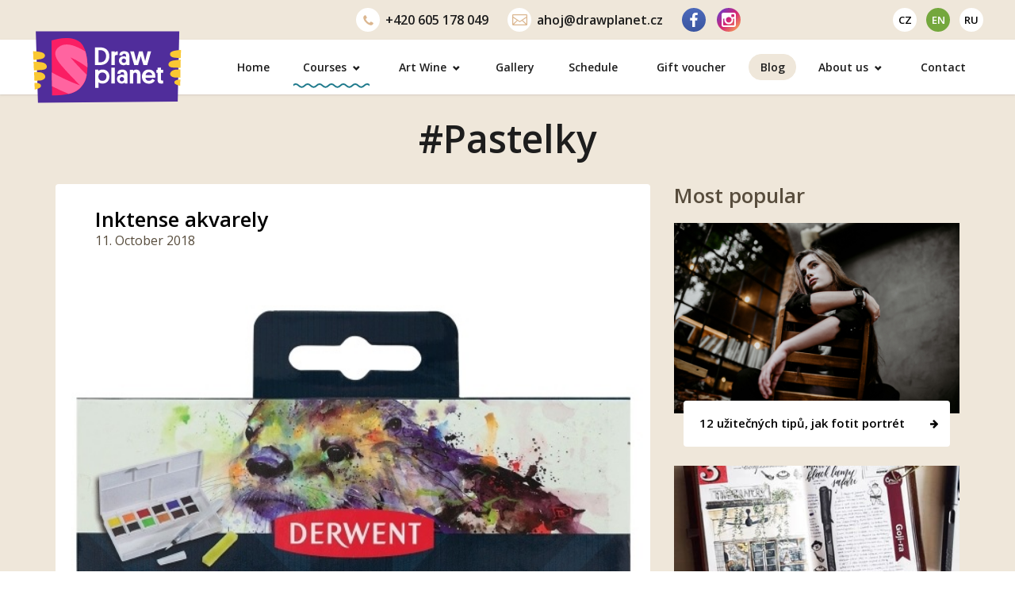

--- FILE ---
content_type: text/html; charset=UTF-8
request_url: https://www.drawplanet.cz/en/stitek/pastelky-en/
body_size: 79683
content:
<!DOCTYPE html>
<html dir="ltr" lang="en-US" class="font-active no-js">

<head>
    <meta charset="UTF-8">
    <meta name="viewport" content="width=device-width, initial-scale=1">
    <title>Pastelky Archivy - Draw Planet - výtvarné ateliéry</title><link rel="preload" data-rocket-preload as="style" href="https://fonts.googleapis.com/css2?family=Open+Sans:ital,wght@0,400;0,600;0,700;1,400;1,600&#038;display=swap" /><link rel="stylesheet" href="https://fonts.googleapis.com/css2?family=Open+Sans:ital,wght@0,400;0,600;0,700;1,400;1,600&#038;display=swap" media="print" onload="this.media='all'" /><noscript><link rel="stylesheet" href="https://fonts.googleapis.com/css2?family=Open+Sans:ital,wght@0,400;0,600;0,700;1,400;1,600&#038;display=swap" /></noscript>
    <link rel="preconnect" href="https://fonts.googleapis.com">
    <link rel="preconnect" href="https://fonts.gstatic.com" crossorigin>
    
    <script type="text/javascript" src="https://drawplanet.de/wp-includes/js/jquery/jquery.js?ver=3.7.1"
        id="jquery-core-js-new"></script>
    <link rel="stylesheet"
        href="https://www.drawplanet.cz/wp-content/themes/drawplanet2/assets/css/style.1762962384.min.css"
        type="text/css">
    <link rel="stylesheet" href="https://www.drawplanet.cz/wp-content/themes/drawplanet2/assets/css/custom.css" type="text/css">
    

    <script>
        document.documentElement.className = document.documentElement.className.replace("no-js", "js");
    </script>
    <script
        src="https://www.drawplanet.cz/wp-content/themes/drawplanet2/assets/js/script.1758528995.min.js"
        async></script>
        <meta name='robots' content='noindex, follow' />

	<!-- This site is optimized with the Yoast SEO Premium plugin v22.7 (Yoast SEO v22.7) - https://yoast.com/wordpress/plugins/seo/ -->
	<meta property="og:locale" content="en_US" />
	<meta property="og:type" content="article" />
	<meta property="og:title" content="Pastelky Archivy" />
	<meta property="og:url" content="https://www.drawplanet.cz/en/stitek/pastelky-en/" />
	<meta property="og:site_name" content="Draw Planet - výtvarné ateliéry" />
	<meta name="twitter:card" content="summary_large_image" />
	<script type="application/ld+json" class="yoast-schema-graph">{"@context":"https://schema.org","@graph":[{"@type":"CollectionPage","@id":"https://www.drawplanet.cz/en/stitek/pastelky-en/","url":"https://www.drawplanet.cz/en/stitek/pastelky-en/","name":"Pastelky Archivy - Draw Planet - výtvarné ateliéry","isPartOf":{"@id":"https://www.drawplanet.cz/#website"},"primaryImageOfPage":{"@id":"https://www.drawplanet.cz/en/stitek/pastelky-en/#primaryimage"},"image":{"@id":"https://www.drawplanet.cz/en/stitek/pastelky-en/#primaryimage"},"thumbnailUrl":"https://www.drawplanet.cz/wp-content/uploads/2018/10/22222.jpg","breadcrumb":{"@id":"https://www.drawplanet.cz/en/stitek/pastelky-en/#breadcrumb"},"inLanguage":"en-US"},{"@type":"ImageObject","inLanguage":"en-US","@id":"https://www.drawplanet.cz/en/stitek/pastelky-en/#primaryimage","url":"https://www.drawplanet.cz/wp-content/uploads/2018/10/22222.jpg","contentUrl":"https://www.drawplanet.cz/wp-content/uploads/2018/10/22222.jpg","width":600,"height":457},{"@type":"BreadcrumbList","@id":"https://www.drawplanet.cz/en/stitek/pastelky-en/#breadcrumb","itemListElement":[{"@type":"ListItem","position":1,"name":"Domů","item":"https://www.drawplanet.cz/en/"},{"@type":"ListItem","position":2,"name":"Pastelky"}]},{"@type":"WebSite","@id":"https://www.drawplanet.cz/#website","url":"https://www.drawplanet.cz/","name":"Draw Planet - výtvarné ateliéry","description":"","potentialAction":[{"@type":"SearchAction","target":{"@type":"EntryPoint","urlTemplate":"https://www.drawplanet.cz/?s={search_term_string}"},"query-input":"required name=search_term_string"}],"inLanguage":"en-US"}]}</script>
	<!-- / Yoast SEO Premium plugin. -->


<link href='https://fonts.gstatic.com' crossorigin rel='preconnect' />
<style id='wp-img-auto-sizes-contain-inline-css' type='text/css'>
img:is([sizes=auto i],[sizes^="auto," i]){contain-intrinsic-size:3000px 1500px}
/*# sourceURL=wp-img-auto-sizes-contain-inline-css */
</style>
<style id='wp-emoji-styles-inline-css' type='text/css'>

	img.wp-smiley, img.emoji {
		display: inline !important;
		border: none !important;
		box-shadow: none !important;
		height: 1em !important;
		width: 1em !important;
		margin: 0 0.07em !important;
		vertical-align: -0.1em !important;
		background: none !important;
		padding: 0 !important;
	}
/*# sourceURL=wp-emoji-styles-inline-css */
</style>
<style id='classic-theme-styles-inline-css' type='text/css'>
/**
 * These rules are needed for backwards compatibility.
 * They should match the button element rules in the base theme.json file.
 */
.wp-block-button__link {
	color: #ffffff;
	background-color: #32373c;
	border-radius: 9999px; /* 100% causes an oval, but any explicit but really high value retains the pill shape. */

	/* This needs a low specificity so it won't override the rules from the button element if defined in theme.json. */
	box-shadow: none;
	text-decoration: none;

	/* The extra 2px are added to size solids the same as the outline versions.*/
	padding: calc(0.667em + 2px) calc(1.333em + 2px);

	font-size: 1.125em;
}

.wp-block-file__button {
	background: #32373c;
	color: #ffffff;
	text-decoration: none;
}

/*# sourceURL=/wp-includes/css/classic-themes.css */
</style>
<link rel='stylesheet' id='woocommerce-layout-css' href='https://www.drawplanet.cz/wp-content/plugins/woocommerce/assets/css/woocommerce-layout.css?ver=8.9.1' type='text/css' media='all' />
<link rel='stylesheet' id='woocommerce-smallscreen-css' href='https://www.drawplanet.cz/wp-content/plugins/woocommerce/assets/css/woocommerce-smallscreen.css?ver=8.9.1' type='text/css' media='only screen and (max-width: 768px)' />
<link rel='stylesheet' id='woocommerce-general-css' href='https://www.drawplanet.cz/wp-content/plugins/woocommerce/assets/css/woocommerce.css?ver=8.9.1' type='text/css' media='all' />
<style id='woocommerce-inline-inline-css' type='text/css'>
.woocommerce form .form-row .required { visibility: visible; }
/*# sourceURL=woocommerce-inline-inline-css */
</style>
<script type="text/javascript" id="WCPAY_ASSETS-js-extra">
/* <![CDATA[ */
var wcpayAssets = {"url":"https://www.drawplanet.cz/wp-content/plugins/woocommerce-payments/dist/"};
//# sourceURL=WCPAY_ASSETS-js-extra
/* ]]> */
</script>
<link rel="https://api.w.org/" href="https://www.drawplanet.cz/en/wp-json/" /><link rel="alternate" title="JSON" type="application/json" href="https://www.drawplanet.cz/en/wp-json/wp/v2/tags/130" /><link rel="apple-touch-icon" sizes="180x180" href="/wp-content/uploads/fbrfg/apple-touch-icon.png">
<link rel="icon" type="image/png" sizes="32x32" href="/wp-content/uploads/fbrfg/favicon-32x32.png">
<link rel="icon" type="image/png" sizes="16x16" href="/wp-content/uploads/fbrfg/favicon-16x16.png">
<link rel="manifest" href="/wp-content/uploads/fbrfg/site.webmanifest">
<link rel="mask-icon" href="/wp-content/uploads/fbrfg/safari-pinned-tab.svg" color="#5bbad5">
<link rel="shortcut icon" href="/wp-content/uploads/fbrfg/favicon.ico">
<meta name="msapplication-TileColor" content="#000000">
<meta name="msapplication-config" content="/wp-content/uploads/fbrfg/browserconfig.xml">
<meta name="theme-color" content="#ffffff">
  <script>

      jQuery(document).ready(function($) {
          $('#billing_first_name_field .woocommerce-input-wrapper').before('<svg viewBox="0 0 14 13" width="14" height="13"><use xlink:href="#user"></use></svg>');
          $('#billing_last_name_field .woocommerce-input-wrapper').before('<svg viewBox="0 0 14 13" width="14" height="13"><use xlink:href="#user"></use></svg>');
          $('#billing_email_field .woocommerce-input-wrapper').before('<svg viewBox="0 0 20 16" width="20" height="16"><use xlink:href="#envelope"></use></svg>');
          $('#billing_phone_field .woocommerce-input-wrapper').before('<svg viewBox="0 0 17 17" width="17" height="17"><use xlink:href="#earphone"></use></svg>');

          $('.wc_payment_method.payment_method_ppcp-gateway').on('click', function () {
              $('li.payment_method_ppcp-credit-card-gateway').addClass('activeSection');
              $('.payment_box.payment_method_comgate').addClass('hideSection');
              $('li.wc_payment_method.payment_method_comgate').addClass('hideLiItem');
          })

          $('.payment_method_comgate').on('click', function () {
              $('li.payment_method_ppcp-credit-card-gateway').removeClass('activeSection');
              $('.payment_box.payment_method_comgate').removeClass('hideSection');
              $('li.wc_payment_method.payment_method_comgate').removeClass('hideLiItem');
          })

          $('.payment_method_comgate').on('click', function () {
              $('li.payment_method_ppcp-credit-card-gateway').removeClass('activeSection');
              $('.payment_box.payment_method_comgate').removeClass('hideSection');
              $('li.wc_payment_method.payment_method_comgate').removeClass('hideLiItem');
          })

          $('#place_order').on('click', function (e) {
              $('.woocommerce-input-wrapper input').each(function() {
                  if ($(this).hasClass('addValide')){
                      $(this).removeClass('noValide');
                      $(this).find('.error').hide();
                  }else {
                      e.preventDefault();
                      $(this).addClass('noValide');
                      $(this).before('<label class="error">Diese Information ist erforderlich</label>');
                  }
              });
          })

    $('.woocommerce-input-wrapper input').each(function() {
            console.log($(this).val());
              if($(this).val() != ''){
                  $(this).removeClass('noValide');
                  $(this).addClass('addValide');
                  $(this).siblings('.error').hide();
              }else{
              // $(this).addClass('noValide');
              // $(this).before('<label class="error">Diese Information ist erforderlich</label>');
              }
          })
          $(".woocommerce-input-wrapper input").on("keyup", function(){
              console.log($(this).val());
          });

          $(".woocommerce-input-wrapper input").on("change", function(){
              $(this).removeClass('noValide');
              $(this).addClass('addValide');
              $(this).siblings('.error').hide();
          });


          if($('body').hasClass('single-online-kurz')) {
              setTimeout(function (){
                  $('#online_course__variant__1').trigger('click');
                  $('#online_course__variant__1').addClass('clicekd');
              }, 100)
          }
      });





  </script>

<script type="text/javascript">
           var ajaxurl = "https://www.drawplanet.cz/wp-admin/admin-ajax.php";
         </script>	<noscript><style>.woocommerce-product-gallery{ opacity: 1 !important; }</style></noscript>
	
        <script>
                                    dataLayer = [{
                                'page': {
                                    'type': 'other'
                                }
                            }];
            </script>
            <!-- Google Tag Manager -->
        <script>(function (w, d, s, l, i) {
                    w[l] = w[l] || [];
                    w[l].push({
                        'gtm.start':
                            new Date().getTime(), event: 'gtm.js'
                    });
                    var
                        f = d.getElementsByTagName(s)[0],
                        j = d.createElement(s), dl = l != 'dataLayer' ? '&l=' + l : '';
                    j.async = true;
                    j.src =
                        'https://www.googletagmanager.com/gtm.js?id=' + i + dl;
                    f.parentNode.insertBefore(j, f);
                })(window, document, 'script', 'dataLayer', 'GTM-W74W2S2');</script>
        <!-- End Google Tag Manager -->
        <!-- Microsoft Clarity  -->
    <script type="text/javascript">
        (function (c, l, a, r, i, t, y) {
            c[a] = c[a] || function () {
                (c[a].q = c[a].q || []).push(arguments)
            };
            t = l.createElement(r);
            t.async = 1;
            t.src = "https://www.clarity.ms/tag/" + i;
            y = l.getElementsByTagName(r)[0];
            y.parentNode.insertBefore(t, y);
        })(window, document, "clarity", "script", "61pnr4cofp");
    </script>
    <!-- End Microsoft Clarity  -->
            
    
<link rel='stylesheet' id='wc-blocks-style-css' href='https://www.drawplanet.cz/wp-content/plugins/woocommerce/assets/client/blocks/wc-blocks.css?ver=1716366664' type='text/css' media='all' />
<style id='global-styles-inline-css' type='text/css'>
:root{--wp--preset--aspect-ratio--square: 1;--wp--preset--aspect-ratio--4-3: 4/3;--wp--preset--aspect-ratio--3-4: 3/4;--wp--preset--aspect-ratio--3-2: 3/2;--wp--preset--aspect-ratio--2-3: 2/3;--wp--preset--aspect-ratio--16-9: 16/9;--wp--preset--aspect-ratio--9-16: 9/16;--wp--preset--color--black: #000000;--wp--preset--color--cyan-bluish-gray: #abb8c3;--wp--preset--color--white: #ffffff;--wp--preset--color--pale-pink: #f78da7;--wp--preset--color--vivid-red: #cf2e2e;--wp--preset--color--luminous-vivid-orange: #ff6900;--wp--preset--color--luminous-vivid-amber: #fcb900;--wp--preset--color--light-green-cyan: #7bdcb5;--wp--preset--color--vivid-green-cyan: #00d084;--wp--preset--color--pale-cyan-blue: #8ed1fc;--wp--preset--color--vivid-cyan-blue: #0693e3;--wp--preset--color--vivid-purple: #9b51e0;--wp--preset--gradient--vivid-cyan-blue-to-vivid-purple: linear-gradient(135deg,rgb(6,147,227) 0%,rgb(155,81,224) 100%);--wp--preset--gradient--light-green-cyan-to-vivid-green-cyan: linear-gradient(135deg,rgb(122,220,180) 0%,rgb(0,208,130) 100%);--wp--preset--gradient--luminous-vivid-amber-to-luminous-vivid-orange: linear-gradient(135deg,rgb(252,185,0) 0%,rgb(255,105,0) 100%);--wp--preset--gradient--luminous-vivid-orange-to-vivid-red: linear-gradient(135deg,rgb(255,105,0) 0%,rgb(207,46,46) 100%);--wp--preset--gradient--very-light-gray-to-cyan-bluish-gray: linear-gradient(135deg,rgb(238,238,238) 0%,rgb(169,184,195) 100%);--wp--preset--gradient--cool-to-warm-spectrum: linear-gradient(135deg,rgb(74,234,220) 0%,rgb(151,120,209) 20%,rgb(207,42,186) 40%,rgb(238,44,130) 60%,rgb(251,105,98) 80%,rgb(254,248,76) 100%);--wp--preset--gradient--blush-light-purple: linear-gradient(135deg,rgb(255,206,236) 0%,rgb(152,150,240) 100%);--wp--preset--gradient--blush-bordeaux: linear-gradient(135deg,rgb(254,205,165) 0%,rgb(254,45,45) 50%,rgb(107,0,62) 100%);--wp--preset--gradient--luminous-dusk: linear-gradient(135deg,rgb(255,203,112) 0%,rgb(199,81,192) 50%,rgb(65,88,208) 100%);--wp--preset--gradient--pale-ocean: linear-gradient(135deg,rgb(255,245,203) 0%,rgb(182,227,212) 50%,rgb(51,167,181) 100%);--wp--preset--gradient--electric-grass: linear-gradient(135deg,rgb(202,248,128) 0%,rgb(113,206,126) 100%);--wp--preset--gradient--midnight: linear-gradient(135deg,rgb(2,3,129) 0%,rgb(40,116,252) 100%);--wp--preset--font-size--small: 13px;--wp--preset--font-size--medium: 20px;--wp--preset--font-size--large: 36px;--wp--preset--font-size--x-large: 42px;--wp--preset--spacing--20: 0.44rem;--wp--preset--spacing--30: 0.67rem;--wp--preset--spacing--40: 1rem;--wp--preset--spacing--50: 1.5rem;--wp--preset--spacing--60: 2.25rem;--wp--preset--spacing--70: 3.38rem;--wp--preset--spacing--80: 5.06rem;--wp--preset--shadow--natural: 6px 6px 9px rgba(0, 0, 0, 0.2);--wp--preset--shadow--deep: 12px 12px 50px rgba(0, 0, 0, 0.4);--wp--preset--shadow--sharp: 6px 6px 0px rgba(0, 0, 0, 0.2);--wp--preset--shadow--outlined: 6px 6px 0px -3px rgb(255, 255, 255), 6px 6px rgb(0, 0, 0);--wp--preset--shadow--crisp: 6px 6px 0px rgb(0, 0, 0);}:where(.is-layout-flex){gap: 0.5em;}:where(.is-layout-grid){gap: 0.5em;}body .is-layout-flex{display: flex;}.is-layout-flex{flex-wrap: wrap;align-items: center;}.is-layout-flex > :is(*, div){margin: 0;}body .is-layout-grid{display: grid;}.is-layout-grid > :is(*, div){margin: 0;}:where(.wp-block-columns.is-layout-flex){gap: 2em;}:where(.wp-block-columns.is-layout-grid){gap: 2em;}:where(.wp-block-post-template.is-layout-flex){gap: 1.25em;}:where(.wp-block-post-template.is-layout-grid){gap: 1.25em;}.has-black-color{color: var(--wp--preset--color--black) !important;}.has-cyan-bluish-gray-color{color: var(--wp--preset--color--cyan-bluish-gray) !important;}.has-white-color{color: var(--wp--preset--color--white) !important;}.has-pale-pink-color{color: var(--wp--preset--color--pale-pink) !important;}.has-vivid-red-color{color: var(--wp--preset--color--vivid-red) !important;}.has-luminous-vivid-orange-color{color: var(--wp--preset--color--luminous-vivid-orange) !important;}.has-luminous-vivid-amber-color{color: var(--wp--preset--color--luminous-vivid-amber) !important;}.has-light-green-cyan-color{color: var(--wp--preset--color--light-green-cyan) !important;}.has-vivid-green-cyan-color{color: var(--wp--preset--color--vivid-green-cyan) !important;}.has-pale-cyan-blue-color{color: var(--wp--preset--color--pale-cyan-blue) !important;}.has-vivid-cyan-blue-color{color: var(--wp--preset--color--vivid-cyan-blue) !important;}.has-vivid-purple-color{color: var(--wp--preset--color--vivid-purple) !important;}.has-black-background-color{background-color: var(--wp--preset--color--black) !important;}.has-cyan-bluish-gray-background-color{background-color: var(--wp--preset--color--cyan-bluish-gray) !important;}.has-white-background-color{background-color: var(--wp--preset--color--white) !important;}.has-pale-pink-background-color{background-color: var(--wp--preset--color--pale-pink) !important;}.has-vivid-red-background-color{background-color: var(--wp--preset--color--vivid-red) !important;}.has-luminous-vivid-orange-background-color{background-color: var(--wp--preset--color--luminous-vivid-orange) !important;}.has-luminous-vivid-amber-background-color{background-color: var(--wp--preset--color--luminous-vivid-amber) !important;}.has-light-green-cyan-background-color{background-color: var(--wp--preset--color--light-green-cyan) !important;}.has-vivid-green-cyan-background-color{background-color: var(--wp--preset--color--vivid-green-cyan) !important;}.has-pale-cyan-blue-background-color{background-color: var(--wp--preset--color--pale-cyan-blue) !important;}.has-vivid-cyan-blue-background-color{background-color: var(--wp--preset--color--vivid-cyan-blue) !important;}.has-vivid-purple-background-color{background-color: var(--wp--preset--color--vivid-purple) !important;}.has-black-border-color{border-color: var(--wp--preset--color--black) !important;}.has-cyan-bluish-gray-border-color{border-color: var(--wp--preset--color--cyan-bluish-gray) !important;}.has-white-border-color{border-color: var(--wp--preset--color--white) !important;}.has-pale-pink-border-color{border-color: var(--wp--preset--color--pale-pink) !important;}.has-vivid-red-border-color{border-color: var(--wp--preset--color--vivid-red) !important;}.has-luminous-vivid-orange-border-color{border-color: var(--wp--preset--color--luminous-vivid-orange) !important;}.has-luminous-vivid-amber-border-color{border-color: var(--wp--preset--color--luminous-vivid-amber) !important;}.has-light-green-cyan-border-color{border-color: var(--wp--preset--color--light-green-cyan) !important;}.has-vivid-green-cyan-border-color{border-color: var(--wp--preset--color--vivid-green-cyan) !important;}.has-pale-cyan-blue-border-color{border-color: var(--wp--preset--color--pale-cyan-blue) !important;}.has-vivid-cyan-blue-border-color{border-color: var(--wp--preset--color--vivid-cyan-blue) !important;}.has-vivid-purple-border-color{border-color: var(--wp--preset--color--vivid-purple) !important;}.has-vivid-cyan-blue-to-vivid-purple-gradient-background{background: var(--wp--preset--gradient--vivid-cyan-blue-to-vivid-purple) !important;}.has-light-green-cyan-to-vivid-green-cyan-gradient-background{background: var(--wp--preset--gradient--light-green-cyan-to-vivid-green-cyan) !important;}.has-luminous-vivid-amber-to-luminous-vivid-orange-gradient-background{background: var(--wp--preset--gradient--luminous-vivid-amber-to-luminous-vivid-orange) !important;}.has-luminous-vivid-orange-to-vivid-red-gradient-background{background: var(--wp--preset--gradient--luminous-vivid-orange-to-vivid-red) !important;}.has-very-light-gray-to-cyan-bluish-gray-gradient-background{background: var(--wp--preset--gradient--very-light-gray-to-cyan-bluish-gray) !important;}.has-cool-to-warm-spectrum-gradient-background{background: var(--wp--preset--gradient--cool-to-warm-spectrum) !important;}.has-blush-light-purple-gradient-background{background: var(--wp--preset--gradient--blush-light-purple) !important;}.has-blush-bordeaux-gradient-background{background: var(--wp--preset--gradient--blush-bordeaux) !important;}.has-luminous-dusk-gradient-background{background: var(--wp--preset--gradient--luminous-dusk) !important;}.has-pale-ocean-gradient-background{background: var(--wp--preset--gradient--pale-ocean) !important;}.has-electric-grass-gradient-background{background: var(--wp--preset--gradient--electric-grass) !important;}.has-midnight-gradient-background{background: var(--wp--preset--gradient--midnight) !important;}.has-small-font-size{font-size: var(--wp--preset--font-size--small) !important;}.has-medium-font-size{font-size: var(--wp--preset--font-size--medium) !important;}.has-large-font-size{font-size: var(--wp--preset--font-size--large) !important;}.has-x-large-font-size{font-size: var(--wp--preset--font-size--x-large) !important;}
/*# sourceURL=global-styles-inline-css */
</style>
<style id='core-block-supports-inline-css' type='text/css'>
/**
 * Core styles: block-supports
 */

/*# sourceURL=core-block-supports-inline-css */
</style>
<meta name="generator" content="WP Rocket 3.18.3" data-wpr-features="wpr_desktop" /></head>

<body id="uvod" class="archive tag tag-pastelky-en tag-130 wp-theme-drawplanet2 theme-drawplanet2 woocommerce-no-js lazyload_active web_cz">
    
                <!-- Google Tag Manager (noscript) -->
            <noscript>
                <iframe src="https://www.googletagmanager.com/ns.html?id=GTM-W74W2S2" height="0" width="0"
                    style="display:none;visibility:hidden"></iframe>
            </noscript>
            <!-- End Google Tag Manager (noscript) -->
        
    

    <div data-rocket-location-hash="29ccf98f054896b6f93ec33686d41ce1" id="fb-root"></div>
            <script async defer crossorigin="anonymous"
            src="https://connect.facebook.net/cs_CZ/sdk.js#xfbml=1&version=v13.0&appId=1466666923556201&autoLogAppEvents=1"
            nonce="pLvvD9vT"></script>
            <svg xmlns="http://www.w3.org/2000/svg" class="hidden">
        <symbol id="phone-13"><path d="M12.785,10.145c0,-0.06 0,-0.13 -0.03,-0.19c-0.06,-0.19 -0.5,-0.38 -0.67,-0.47c-0.51,-0.29 -1.03,-0.56 -1.53,-0.86c-0.23,-0.14 -0.52,-0.41 -0.8,-0.41c-0.54,0 -1.33,1.62 -1.82,1.62c-0.24,0 -0.55,-0.23 -0.76,-0.35c-1.553,-0.83 -2.826,-2.1 -3.66,-3.65c-0.12,-0.22 -0.34,-0.53 -0.34,-0.77c0,-0.48 1.61,-1.28 1.61,-1.82c0,-0.28 -0.27,-0.57 -0.41,-0.8l-0.86,-1.52c-0.09,-0.18 -0.28,-0.62 -0.47,-0.68c-0.06,-0.03 -0.12,-0.03 -0.19,-0.03c-0.32,0 -0.94,0.14 -1.24,0.28c-0.44,0.18 -0.72,0.68 -0.94,1.09c-0.296,0.504 -0.454,1.076 -0.46,1.66c0,0.83 0.34,1.58 0.62,2.34c0.19,0.54 0.43,1.07 0.74,1.56c1.119,1.704 2.576,3.161 4.28,4.28c0.49,0.31 1.02,0.55 1.57,0.75c0.75,0.27 1.5,0.61 2.33,0.61c0.6,0 1.14,-0.17 1.67,-0.45c0.4,-0.23 0.9,-0.51 1.08,-0.95c0.14,-0.29 0.28,-0.92 0.28,-1.24l0,0Z" fill="currentColor" fill-rule="nonzero"/></symbol><symbol id="plus-12"><path d="M11.24451,5.25329h-4.4978v0v-4.4978c0,-0.23426 -0.07028,-0.41874 -0.21084,-0.55344c-0.14056,-0.1347 -0.32211,-0.20205 -0.54466,-0.20205c-0.22254,0 -0.40409,0.06735 -0.54465,0.20205c-0.14056,0.1347 -0.21084,0.31918 -0.21084,0.55344v4.4978v0h-4.4978c-0.22255,0 -0.40117,0.06736 -0.53587,0.20206c-0.1347,0.1347 -0.20205,0.31332 -0.20205,0.53587c0,0.23426 0.06735,0.41874 0.20205,0.55344c0.1347,0.1347 0.31332,0.20205 0.53587,0.20205h4.4978v0v4.4978c0,0.22255 0.07028,0.4041 0.21084,0.54466c0.14056,0.14055 0.32211,0.21083 0.54465,0.21083c0.22255,0 0.4041,-0.07028 0.54466,-0.21083c0.14056,-0.14056 0.21084,-0.32211 0.21084,-0.54466v-4.4978v0h4.4978c0.22255,0 0.40117,-0.06735 0.53587,-0.20205c0.1347,-0.1347 0.20205,-0.31918 0.20205,-0.55344c0,-0.22255 -0.06735,-0.40117 -0.20205,-0.53587c-0.1347,-0.1347 -0.31332,-0.20206 -0.53587,-0.20206z" fill="currentColor"></path></symbol><symbol id="minus-12"><path d="M11.24451,0.25h-10.50659c-0.22255,0 -0.40117,0.06735 -0.53587,0.20204c-0.1347,0.13469 -0.20205,0.31331 -0.20205,0.53585c0,0.23425 0.06735,0.41872 0.20205,0.55342c0.1347,0.13469 0.31332,0.20204 0.53587,0.20204h10.50659c0.22255,0 0.40117,-0.06735 0.53587,-0.20204c0.1347,-0.13469 0.20205,-0.31917 0.20205,-0.55342c0,-0.22254 -0.06735,-0.40115 -0.20205,-0.53585c-0.1347,-0.13469 -0.31332,-0.20204 -0.53587,-0.20204z" fill="currentColor"></path></symbol><symbol id="envelope-19"><path d="M17.81,0l-16.62,0c-0.32,0 -0.6,0.12 -0.84,0.35c-0.23,0.23 -0.35,0.5 -0.35,0.82l0,11.66c0,0.32 0.12,0.59 0.35,0.82c0.24,0.23 0.52,0.35 0.84,0.35l16.62,0c0.32,0 0.6,-0.12 0.84,-0.35c0.23,-0.23 0.35,-0.5 0.35,-0.82l0,-11.66c0,-0.32 -0.12,-0.59 -0.35,-0.82c-0.222,-0.224 -0.525,-0.35 -0.84,-0.35l0,0Zm-11.06,8.2l2.75,1.83l2.75,-1.83l4.71,4.63l-14.92,0l4.71,-4.63Zm-5.56,3.79l0,-7.51l4.56,3.07l-4.56,4.44Zm12.06,-4.48l4.56,-3.1l0,7.58l-4.56,-4.48Zm4.56,-6.34l0,1.89l-0.03,-0.03l-8.28,5.61l-8.31,-5.58l0,-1.89l16.62,0Z" style="fill:currentColor;fill-rule:nonzero;"/></symbol><symbol id="facebook-10"><path d="M9.673,0.13l0,2.856l-1.698,0c-0.62,0 -1.039,0.129 -1.255,0.389c-0.216,0.26 -0.325,0.649 -0.325,1.168l0,2.045l3.17,0l-0.422,3.202l-2.748,0l0,8.21l-3.31,0l0,-8.21l-2.758,0l0,-3.202l2.758,0l0,-2.358c0,-1.342 0.375,-2.382 1.125,-3.121c0.75,-0.739 1.749,-1.109 2.997,-1.109c1.06,0 1.882,0.043 2.466,0.13Z" style="fill:currentColor;fill-rule:nonzero;"/></symbol><symbol id="google-14">
    <g transform="matrix(1.01079,0,0,1.01079,-0.0842592,-0.926528)">
        <path d="M13.767,6.717L7.167,6.717L7.167,9.45L10.978,9.45C10.792,10.318 10.333,10.99 9.667,11.467C8.979,11.944 8.146,12.167 7.167,12.167C6.584,12.167 6.039,12.078 5.531,11.867C5.022,11.644 4.579,11.333 4.201,10.965C3.823,10.587 3.529,10.144 3.318,9.667C3.095,9.128 2.984,8.583 2.984,8C2.984,7.417 3.095,6.872 3.318,6.333C3.529,5.856 3.823,5.413 4.201,5.035C4.579,4.667 5.022,4.362 5.531,4.152C6.039,3.928 6.584,3.833 7.167,3.833C7.662,3.833 8.133,3.901 8.58,4.068C9.026,4.235 9.422,4.461 9.769,4.746L11.833,2.683C11.213,2.167 10.507,1.707 9.714,1.391C8.92,1.075 8.071,0.917 7.167,0.917C6.167,0.917 5.264,1.103 4.396,1.474C3.541,1.846 2.833,2.351 2.156,3C1.518,3.628 1.013,4.375 0.641,5.23C0.269,6.097 0.083,7.021 0.083,8C0.083,8.979 0.269,9.903 0.641,10.77C1.013,11.625 1.518,12.375 2.156,13C2.833,13.664 3.541,14.172 4.396,14.544C5.264,14.904 6.167,15.083 7.167,15.083C8.059,15.083 8.908,14.928 9.714,14.619C10.532,14.296 11.254,13.833 11.88,13.233C12.505,12.632 13.004,11.892 13.376,11.012C13.748,10.132 13.934,9.128 13.934,8C13.934,7.789 13.918,7.575 13.887,7.359C13.856,7.167 13.816,6.928 13.767,6.717L13.767,6.717Z" style="fill:currentColor;fill-rule:nonzero;"/>
    </g>

</symbol><symbol id="instagram-18"><path d="M15.961,15.211l0,-7.594l-1.582,0c0.156,0.492 0.234,1.004 0.234,1.535c0,0.985 -0.25,1.893 -0.75,2.725c-0.5,0.832 -1.179,1.49 -2.039,1.975c-0.859,0.484 -1.797,0.726 -2.812,0.726c-1.539,0 -2.856,-0.529 -3.949,-1.588c-1.094,-1.058 -1.641,-2.338 -1.641,-3.838c0,-0.531 0.078,-1.043 0.234,-1.535l-1.652,0l0,7.594c0,0.203 0.068,0.373 0.205,0.51c0.137,0.136 0.307,0.205 0.51,0.205l12.527,0c0.195,0 0.363,-0.069 0.504,-0.205c0.141,-0.137 0.211,-0.307 0.211,-0.51Zm-3.328,-6.246c0,-0.969 -0.354,-1.795 -1.061,-2.479c-0.707,-0.683 -1.56,-1.025 -2.56,-1.025c-0.992,0 -1.842,0.342 -2.549,1.025c-0.707,0.684 -1.061,1.51 -1.061,2.479c0,0.969 0.354,1.795 1.061,2.478c0.707,0.684 1.557,1.026 2.549,1.026c1,0 1.853,-0.342 2.56,-1.026c0.707,-0.683 1.061,-1.509 1.061,-2.478Zm3.328,-4.219l0,-1.933c0,-0.219 -0.078,-0.409 -0.234,-0.569c-0.157,-0.16 -0.348,-0.24 -0.575,-0.24l-2.039,0c-0.226,0 -0.418,0.08 -0.574,0.24c-0.156,0.16 -0.234,0.35 -0.234,0.569l0,1.933c0,0.227 0.078,0.418 0.234,0.574c0.156,0.157 0.348,0.235 0.574,0.235l2.039,0c0.227,0 0.418,-0.078 0.575,-0.235c0.156,-0.156 0.234,-0.347 0.234,-0.574Zm2.039,-2.437l0,13.382c0,0.633 -0.227,1.176 -0.68,1.629c-0.453,0.453 -0.996,0.68 -1.629,0.68l-13.382,0c-0.633,0 -1.176,-0.227 -1.629,-0.68c-0.453,-0.453 -0.68,-0.996 -0.68,-1.629l0,-13.382c0,-0.633 0.227,-1.176 0.68,-1.629c0.453,-0.453 0.996,-0.68 1.629,-0.68l13.382,0c0.633,0 1.176,0.227 1.629,0.68c0.453,0.453 0.68,0.996 0.68,1.629Z" style="fill:currentColor;fill-rule:nonzero;"/></symbol><symbol id="vk-18">
    <g transform="matrix(0.899101,0,0,0.899101,-4.54945,-7.81469)">
        <path d="M15.96,21.61C9.12,21.61 5.22,16.93 5.06,9.13L8.5,9.13C8.61,14.85 11.13,17.27 13.13,17.77L13.13,9.13L16.36,9.13L16.36,14.06C18.33,13.85 20.41,11.6 21.11,9.12L24.33,9.12C23.799,11.714 22.211,13.973 19.95,15.35C22.475,16.607 24.344,18.887 25.08,21.61L21.53,21.61C20.77,19.24 18.87,17.4 16.36,17.15L16.36,21.61L15.96,21.61Z" style="fill:currentColor;fill-rule:nonzero;"/>
    </g>

</symbol><symbol id="tiktok-15">
    <g transform="matrix(1.8,0,0,1.8,-14.1,-12.6)">
        <path d="M12,7L12,14C12,14.565 11.565,15 11,15C10.435,15 10,14.565 10,14C10,13.435 10.435,13 11,13L11,11C9.355,11 8,12.355 8,14C8,15.645 9.355,17 11,17C12.645,17 14,15.645 14,14L14,10.232C14.616,10.671 15.259,11 16,11L16,9C15.953,9 15.263,8.781 14.781,8.361C14.3,7.942 14,7.415 14,7L12,7Z" style="fill:currentColor;fill-rule:nonzero;"/>
    </g>

</symbol><symbol id="whatsapp-30">
    <g transform="matrix(0.744343,0,0,0.744343,-2.87881,-2.97737)">
        <path d="M4.868,43.303L7.562,33.468C5.9,30.59 5.026,27.324 5.027,23.979C5.032,13.514 13.548,5 24.014,5C29.093,5.002 33.859,6.979 37.444,10.566C41.028,14.154 43.002,18.922 43,23.994C42.996,34.459 34.478,42.974 24.014,42.974C24.013,42.974 24.014,42.974 24.014,42.974L24.006,42.974C20.829,42.973 17.706,42.176 14.933,40.663L4.868,43.303Z" style="fill:white;"/>
    </g>
    <g transform="matrix(0.744343,0,0,0.744343,-2.87881,-2.97737)">
        <path d="M4.868,43.803C4.736,43.803 4.608,43.751 4.513,43.655C4.388,43.528 4.339,43.343 4.386,43.172L7.025,33.536C5.389,30.63 4.526,27.33 4.528,23.98C4.532,13.238 13.273,4.5 24.014,4.5C29.224,4.502 34.119,6.531 37.798,10.213C41.477,13.896 43.502,18.79 43.5,23.994C43.496,34.735 34.754,43.474 24.014,43.474C20.825,43.473 17.67,42.686 14.87,41.197L4.995,43.786C4.953,43.798 4.911,43.803 4.868,43.803Z" style="fill:white;"/>
    </g>
    <g transform="matrix(0.744343,0,0,0.744343,-2.87881,-2.97737)">
        <path d="M24.014,5C29.093,5.002 33.859,6.979 37.444,10.566C41.028,14.154 43.002,18.922 43,23.994C42.996,34.459 34.478,42.974 24.014,42.974L24.006,42.974C20.829,42.973 17.706,42.176 14.933,40.663L4.868,43.303L7.562,33.468C5.9,30.59 5.026,27.324 5.027,23.979C5.032,13.514 13.548,5 24.014,5M24.014,42.974M24.014,42.974M24.014,4C12.998,4 4.032,12.962 4.027,23.979C4.026,27.346 4.876,30.664 6.488,33.601L3.903,43.04C3.809,43.385 3.905,43.753 4.157,44.007C4.347,44.199 4.604,44.304 4.868,44.304C4.953,44.304 5.038,44.293 5.122,44.271L14.809,41.731C17.637,43.199 20.807,43.974 24.006,43.975C35.03,43.975 43.996,35.012 44.001,23.995C44.003,18.656 41.926,13.636 38.153,9.86C34.378,6.083 29.357,4.002 24.014,4Z" style="fill:rgb(207,216,220);"/>
    </g>
    <g transform="matrix(0.744343,0,0,0.744343,-2.87881,-2.97737)">
        <path d="M35.176,12.832C32.196,9.85 28.235,8.207 24.019,8.206C15.315,8.206 8.236,15.282 8.232,23.98C8.231,26.961 9.065,29.863 10.645,32.376L11.021,32.973L9.426,38.794L15.399,37.228L15.976,37.57C18.398,39.008 21.176,39.768 24.008,39.769L24.014,39.769C32.712,39.769 39.791,32.692 39.794,23.993C39.795,19.778 38.156,15.814 35.176,12.832Z" style="fill:rgb(64,195,81);"/>
    </g>
    <g transform="matrix(0.744343,0,0,0.744343,-2.87881,-2.97737)">
        <path d="M19.268,16.045C18.913,15.255 18.539,15.239 18.2,15.225C17.923,15.213 17.607,15.214 17.291,15.214C16.975,15.214 16.461,15.333 16.026,15.808C15.591,16.283 14.365,17.43 14.365,19.764C14.365,22.098 16.065,24.354 16.302,24.67C16.539,24.986 19.584,29.929 24.406,31.831C28.413,33.411 29.229,33.097 30.099,33.018C30.969,32.939 32.906,31.871 33.301,30.763C33.696,29.655 33.696,28.706 33.578,28.508C33.459,28.31 33.143,28.192 32.669,27.954C32.195,27.716 29.862,26.569 29.427,26.411C28.992,26.253 28.676,26.174 28.359,26.649C28.043,27.123 27.134,28.192 26.857,28.508C26.58,28.825 26.303,28.865 25.829,28.627C25.355,28.389 23.827,27.889 22.014,26.273C20.604,25.016 19.652,23.463 19.375,22.988C19.098,22.514 19.345,22.257 19.583,22.02C19.796,21.807 20.057,21.466 20.295,21.189C20.532,20.912 20.611,20.714 20.769,20.398C20.927,20.081 20.848,19.804 20.729,19.567C20.612,19.329 19.69,16.983 19.268,16.045Z" style="fill:white;"/>
    </g>

</symbol><symbol id="telegram-30">
    <g transform="matrix(0.012,0,0,0.012,0,0)">
        <path d="M1250,2500C1940.36,2500 2500,1940.36 2500,1250C2500,559.645 1940.36,0 1250,0C559.645,0 0,559.645 0,1250C0,1940.36 559.645,2500 1250,2500Z" style="fill:rgb(52,170,223);fill-rule:nonzero;"/>
    </g>
    <g transform="matrix(0.012,0,0,0.012,0,0)">
        <path d="M520.235,1239.16C520.235,1239.16 1145.24,982.66 1362,892.34C1445.09,856.215 1726.88,740.605 1726.88,740.605C1726.88,740.605 1856.94,690.03 1846.1,812.86C1842.49,863.44 1813.59,1040.46 1784.68,1231.93C1741.33,1502.89 1694.37,1799.13 1694.37,1799.13C1694.37,1799.13 1687.14,1882.23 1625.73,1896.67C1564.31,1911.12 1463.15,1846.1 1445.09,1831.64C1430.63,1820.81 1174.13,1658.24 1080.2,1578.76C1054.91,1557.08 1026.02,1513.73 1083.82,1463.15C1213.88,1343.93 1369.22,1195.81 1463.15,1101.88C1506.51,1058.53 1549.86,957.37 1369.22,1080.2C1112.72,1257.23 859.83,1423.41 859.83,1423.41C859.83,1423.41 802.025,1459.54 693.645,1427.02C585.26,1394.51 458.815,1351.15 458.815,1351.15C458.815,1351.15 372.115,1296.96 520.235,1239.16Z" style="fill:white;fill-rule:nonzero;"/>
    </g>

</symbol><symbol id="viber-30">
    <g transform="matrix(0.05625,0,0,0.05625,-18.75,-7.49998)">
        <path d="M795.807,185.353C782.554,173.124 728.995,134.244 609.697,133.716C609.697,133.716 469.014,125.232 400.434,188.139C362.258,226.323 348.828,282.194 347.412,351.463C345.995,420.732 344.162,550.546 469.295,585.745L469.415,585.745L469.335,639.455C469.335,639.455 468.534,661.2 482.852,665.634C500.171,671.012 510.336,654.486 526.871,636.67C535.946,626.89 548.48,612.524 557.924,601.543C643.503,608.746 709.323,592.284 716.798,589.851C734.077,584.248 831.854,571.723 847.757,441.917C864.172,308.125 839.817,223.497 795.807,185.353Z" style="fill:white;fill-rule:nonzero;"/>
    </g>
    <g transform="matrix(0.05625,0,0,0.05625,-18.75,-7.49998)">
        <path d="M767.979,212.381C756.775,202.201 708.411,171.812 607.496,171.372C607.496,171.372 487.998,163.52 429.99,216.062C397.705,247.94 386.828,295.343 385.636,353.192C384.443,411.04 378.265,521.55 484.077,550.946C484.077,550.946 483.661,632.989 483.613,640.2C483.613,645.242 484.413,648.691 487.294,649.403C489.367,649.908 492.472,648.835 495.113,646.202C512.032,629.211 566.199,563.864 566.199,563.864C638.877,568.61 696.702,554.26 702.92,552.227C717.582,547.513 796.887,540.702 810.309,432.289C824.179,320.538 805.211,244.258 767.979,212.381Z" style="fill:rgb(115,96,242);fill-rule:nonzero;"/>
    </g>
    <g transform="matrix(0.05625,0,0,0.05625,-18.75,-7.49998)">
        <path d="M658.806,348.438C657.493,321.979 644.053,308.082 618.485,306.748" style="fill:none;fill-rule:nonzero;stroke:white;stroke-width:13.49px;"/>
    </g>
    <g transform="matrix(0.05625,0,0,0.05625,-18.75,-7.49998)">
        <path d="M693.42,360.042C693.954,335.392 686.652,314.797 671.515,298.257C656.309,281.658 635.26,272.518 608.249,270.541" style="fill:none;fill-rule:nonzero;stroke:white;stroke-width:13.49px;"/>
    </g>
    <g transform="matrix(0.05625,0,0,0.05625,-18.75,-7.49998)">
        <path d="M728.859,373.904C728.534,331.129 715.752,297.44 690.515,272.838C665.278,248.236 633.891,235.804 596.356,235.542" style="fill:none;fill-rule:nonzero;stroke:white;stroke-width:13.49px;"/>
    </g>
    <g transform="matrix(0.05625,0,0,0.05625,-18.75,-7.49998)">
        <path d="M619.821,438.803C619.821,438.803 629.305,439.604 634.412,433.313L644.368,420.788C649.17,414.577 660.759,410.616 672.107,416.938C680.612,421.789 688.868,427.061 696.846,432.737C704.377,438.275 719.799,451.145 719.847,451.145C727.194,457.347 728.891,466.455 723.889,476.059C723.889,476.115 723.849,476.211 723.849,476.259C718.34,485.809 711.345,494.422 703.128,501.774C703.032,501.822 703.032,501.87 702.944,501.918C695.805,507.883 688.792,511.274 681.903,512.09C680.889,512.268 679.859,512.332 678.83,512.282C675.793,512.311 672.771,511.847 669.882,510.906L669.658,510.577C659.046,507.584 641.326,500.093 611.818,483.814C594.742,474.505 578.485,463.766 563.222,451.713C555.571,445.675 548.274,439.203 541.365,432.329L539.156,430.12C538.908,429.88 538.668,429.632 538.419,429.383C531.545,422.475 525.073,415.177 519.035,407.526C506.984,392.264 496.245,376.01 486.934,358.938C470.655,329.422 463.164,311.718 460.171,301.09L459.843,300.866C458.904,297.977 458.442,294.955 458.474,291.918C458.418,290.89 458.48,289.859 458.658,288.845C459.517,281.967 462.913,274.948 468.846,267.788C468.894,267.7 468.942,267.7 468.99,267.604C476.34,259.387 484.953,252.395 494.505,246.891C494.553,246.891 494.649,246.843 494.705,246.843C504.309,241.841 513.417,243.538 519.612,250.845C519.66,250.893 532.505,266.315 538.019,273.846C543.696,281.832 548.968,290.096 553.818,298.609C560.141,309.95 556.179,321.562 549.968,326.348L537.443,336.305C531.12,341.411 531.953,350.895 531.953,350.895C531.953,350.895 550.505,421.108 619.821,438.803Z" style="fill:white;fill-rule:nonzero;"/>
    </g>

</symbol><symbol id="twitter-19"><g><path d="M19,2.108c-0.698,0.309 -1.45,0.519 -2.239,0.613c0.806,-0.482 1.423,-1.247 1.715,-2.157c-0.754,0.447 -1.588,0.772 -2.476,0.947c-0.711,-0.758 -1.725,-1.231 -2.846,-1.231c-2.153,0 -3.897,1.744 -3.897,3.897c0,0.306 0.034,0.604 0.1,0.89c-3.24,-0.163 -6.111,-1.715 -8.034,-4.073c-0.336,0.575 -0.529,1.244 -0.529,1.959c0,1.352 0.689,2.545 1.735,3.245c-0.639,-0.02 -1.24,-0.197 -1.766,-0.488c0,0.015 0,0.032 0,0.049c0,1.889 1.343,3.464 3.127,3.822c-0.327,0.089 -0.671,0.137 -1.027,0.137c-0.25,0 -0.495,-0.024 -0.734,-0.07c0.496,1.548 1.937,2.675 3.642,2.708c-1.333,1.044 -3.014,1.668 -4.841,1.668c-0.315,0 -0.625,-0.019 -0.93,-0.055c1.725,1.107 3.775,1.751 5.976,1.751c7.17,0 11.09,-5.939 11.09,-11.09c0,-0.17 -0.004,-0.338 -0.011,-0.505c0.762,-0.55 1.422,-1.235 1.945,-2.017Z" style="fill:currentColor;fill-rule:nonzero;"/></g></symbol><symbol id="google-plus-22"><g><g><path d="M0.004,6.998c-0.137,-3.603 3.02,-6.934 6.627,-6.976c1.84,-0.158 3.627,0.556 5.02,1.722c-0.571,0.627 -1.152,1.247 -1.773,1.828c-1.224,-0.745 -2.699,-1.311 -4.131,-0.809c-2.31,0.659 -3.708,3.386 -2.853,5.645c0.707,2.359 3.578,3.653 5.827,2.661c1.166,-0.415 1.932,-1.491 2.269,-2.645c-1.336,-0.026 -2.672,-0.01 -4.006,-0.047c-0.001,-0.794 -0.006,-1.585 -0.001,-2.379c2.224,-0.003 4.454,-0.01 6.683,0.01c0.136,1.946 -0.15,4.028 -1.414,5.59c-1.734,2.23 -4.934,2.883 -7.537,2.009c-2.763,-0.907 -4.771,-3.692 -4.711,-6.609" style="fill:currentColor;fill-rule:nonzero;"/><path d="M18.004,3.996l1.986,0c0.003,0.665 0.01,1.331 0.013,1.996c0.665,0.006 1.332,0.008 1.997,0.013l0,1.989c-0.665,0.003 -1.332,0.006 -1.997,0.009c-0.005,0.667 -0.01,1.331 -0.013,1.999c-0.663,-0.003 -1.328,0 -1.989,0c-0.007,-0.668 -0.007,-1.332 -0.013,-1.995c-0.663,-0.007 -1.331,-0.01 -1.996,-0.013l0,-1.989c0.665,-0.005 1.328,-0.007 1.996,-0.013c0.003,-0.665 0.01,-1.331 0.016,-1.996" style="fill:currentColor;fill-rule:nonzero;"/></g></g></symbol><symbol id="irecommend-16">
    <g transform="matrix(1,0,0,1,-164.558,-67.9125)">
        <path d="M169,79.32C166.746,79.31 164.88,77.493 164.81,75.24L164.81,72.41C164.792,70.282 166.439,68.477 168.56,68.3C171.194,68.04 173.846,68.04 176.48,68.3C177.98,68.395 179.305,69.329 179.9,70.71C179.95,71.87 180.05,76.11 179.23,76.42C178.41,76.73 176.35,76.97 176.56,77.85C176.68,78.38 175.96,75.58 176.47,75.77C176.7,75.85 176.97,75.87 177.12,76.11C177.06,76.41 176.78,76.45 176.56,76.54C176.037,76.72 175.492,76.831 174.94,76.87C173.037,77.024 171.255,77.875 169.94,79.26C169.878,79.332 169.812,79.398 169.74,79.46C169.47,79.71 169.2,79.97 169.1,79.39C169.15,79.35 169.08,79.33 169,79.32Z" style="fill:currentColor;fill-rule:nonzero;"/>
    </g>
    <g transform="matrix(1,0,0,1,-164.558,-67.9125)">
        <path d="M179,74C179.401,73.212 179.659,72.359 179.76,71.48C179.82,71.24 179.84,71 179.88,70.75C180.098,71.039 180.22,71.388 180.23,71.75C180.333,73.081 180.333,74.419 180.23,75.75C180.088,77.339 178.975,78.684 177.44,79.12C176.854,79.349 176.229,79.461 175.6,79.45C173.579,79.346 171.599,80.069 170.12,81.45C169.91,81.63 169.7,81.81 169.4,81.67C169.1,81.53 169.14,81.24 169.14,80.98L169.14,79.85C169.14,79.68 169.14,79.49 168.99,79.38C169.26,79.38 169.19,79.61 169.32,79.74C169.927,79.113 170.579,78.532 171.27,78C172.402,77.301 173.677,76.867 175,76.73C175.766,76.724 176.515,76.502 177.16,76.09C177.39,75.9 177.7,75.95 177.96,75.87C178.51,75.69 178.57,75.6 178.41,75.04C178.485,74.856 178.598,74.689 178.74,74.55C178.93,74.42 178.88,74.13 179,74Z" style="fill:currentColor;fill-rule:nonzero;"/>
    </g>

</symbol><symbol id="trustpilot-16">
    <g transform="matrix(0.959079,0,0,0.959079,-165.544,-62.4744)">
        <path d="M185.9,80.78C185.73,80.672 185.567,80.556 185.41,80.43L184.04,79.43L181.92,77.88L180.92,77.14C180.886,77.11 180.834,77.11 180.8,77.14L179.33,78.22L177.91,79.22L176.28,80.4L175.77,80.77C175.788,80.664 175.818,80.56 175.86,80.46L176.31,79.06C176.42,78.71 176.54,78.37 176.65,78.06L177.1,76.67L177.51,75.42C177.57,75.24 177.62,75.05 177.69,74.87C177.708,74.843 177.708,74.807 177.69,74.78L175.63,73.29L173.5,71.73L172.73,71.17C172.73,71.17 172.68,71.17 172.73,71.12C172.78,71.07 172.73,71.12 172.79,71.12L178.9,71.12C178.907,71.122 178.913,71.122 178.92,71.122C178.967,71.122 179.006,71.086 179.01,71.04C179.28,70.22 179.54,69.4 179.81,68.58L180.53,66.37C180.66,65.96 180.8,65.55 180.93,65.14C180.963,65.188 180.984,65.243 180.99,65.3C181.16,65.8 181.32,66.3 181.48,66.8C181.64,67.3 181.89,68.04 182.09,68.65L182.76,70.76L182.85,71.04C182.86,71.097 182.913,71.136 182.97,71.13L189.19,71.13C186.47,73.13 183.75,75.07 181.05,77.07L181.97,76.84L183.57,76.42L184.46,76.19C184.53,76.19 184.53,76.19 184.54,76.25L184.99,77.6C185.14,78.09 185.3,78.6 185.46,79.07L186,80.73C186,80.73 185.93,80.78 185.9,80.78Z" style="fill:currentColor;fill-rule:nonzero;"/>
    </g>

</symbol><symbol id="yandex-11">
    <g transform="matrix(0.995594,0,0,0.995594,-105.915,-66.5057)">
        <path d="M117.21,67.14L117.21,82.51C117.21,82.8 117.13,82.88 116.85,82.87L114.78,82.87C114.49,82.87 114.4,82.8 114.4,82.5L114.4,69.27C114.4,69.04 114.4,68.96 114.11,68.96C113.263,68.909 112.413,68.99 111.59,69.2C110.413,69.52 109.608,70.622 109.66,71.84C109.613,73.163 110.248,74.422 111.34,75.17C111.99,75.65 112.67,76.11 113.34,76.56C113.56,76.7 113.6,76.81 113.45,77.03C112.19,78.91 110.937,80.79 109.69,82.67C109.62,82.796 109.483,82.87 109.34,82.86L106.86,82.86C106.78,82.86 106.66,82.86 106.62,82.8C106.58,82.74 106.62,82.64 106.72,82.57C107.81,80.95 108.89,79.32 109.99,77.71C110.15,77.48 110.14,77.37 109.91,77.21C108.79,76.508 107.899,75.493 107.35,74.29C106.536,72.499 106.759,70.4 107.93,68.82C108.733,67.837 109.875,67.188 111.13,67C111.751,66.868 112.385,66.801 113.02,66.8L116.88,66.8C117.16,66.8 117.22,66.88 117.21,67.14Z" style="fill:currentColor;fill-rule:nonzero;"/>
    </g>

</symbol><symbol id="arrow-right-7"><path d="M6.93823,6.33166c0.04118,-0.0804 0.06177,-0.18091 0.06177,-0.30151c0,-0.1206 -0.02059,-0.2479 -0.06177,-0.38191c-0.04117,-0.0402 -0.07206,-0.0804 -0.09264,-0.1206c-0.02059,-0.0402 -0.05147,-0.0871 -0.09265,-0.1407l-5.27059,-5.14573c-0.17843,-0.16081 -0.38431,-0.24121 -0.61765,-0.24121c-0.23333,0 -0.43921,0.0804 -0.61764,0.24121c-0.16471,0.1742 -0.24706,0.3752 -0.24706,0.60301c0,0.22781 0.08235,0.42881 0.24706,0.60302l3.78823,3.69849v0c0,0 0.51592,0.5182 0.51592,0.85427c0,0.33607 -0.51592,0.85427 -0.51592,0.85427v0l-3.78823,3.67839c-0.16471,0.17421 -0.24706,0.37521 -0.24706,0.60302c0,0.22781 0.08235,0.42881 0.24706,0.60301c0.09608,0.09381 0.20245,0.16081 0.31911,0.20101c0.11667,0.0402 0.21618,0.0603 0.29853,0.0603c0.09608,0 0.20245,-0.0201 0.31912,-0.0603c0.11667,-0.0402 0.21618,-0.1072 0.29853,-0.20101l5.27059,-5.14572c0.04118,-0.04021 0.08235,-0.08041 0.12353,-0.12061c0.04118,-0.0402 0.06176,-0.0871 0.06176,-0.1407z" fill="currentColor"></path></symbol><symbol id="arrow-down-9"><path d="M0,1.69l1.69,-1.69l2.62,2.63l2.63,-2.63l1.68,1.69l-4.3,4.31l-4.32,-4.31" style="fill:currentColor;"/></symbol><symbol id="arrow-left-10"><path d="M0,5.5c0,-0.245 0.084,-0.451 0.251,-0.618l4.423,-4.423c0.177,-0.167 0.383,-0.251 0.618,-0.251c0.231,0 0.435,0.084 0.612,0.251l0.509,0.51c0.172,0.172 0.258,0.378 0.258,0.618c0,0.24 -0.086,0.446 -0.258,0.618l-1.99,1.991l4.782,0c0.236,0 0.427,0.085 0.574,0.254c0.147,0.17 0.221,0.375 0.221,0.615l0,0.87c0,0.24 -0.074,0.445 -0.221,0.615c-0.147,0.169 -0.338,0.254 -0.574,0.254l-4.782,0l1.99,1.998c0.172,0.163 0.258,0.366 0.258,0.611c0,0.245 -0.086,0.448 -0.258,0.611l-0.509,0.51c-0.173,0.172 -0.376,0.258 -0.612,0.258c-0.24,0 -0.446,-0.086 -0.618,-0.258l-4.423,-4.423c-0.167,-0.158 -0.251,-0.362 -0.251,-0.611Z" style="fill:currentColor;fill-rule:nonzero;"/></symbol><symbol id="arrow-left-new-27">
    <g transform="matrix(1,0,0,1,-3.375,-6.51382)">
        <path d="M15.133,27.778L5.25,18.047L15.133,8.25M28.5,18L6,18" style="fill:none;stroke:black;stroke-width:3px;"/>
    </g>

</symbol><symbol id="magnify-22"><path d="M2.19806,9.25244c0,-0.97119 0.17896,-1.89136 0.53674,-2.7605c0.37488,-0.85181 0.88184,-1.60156 1.52081,-2.24902c0.63898,-0.64771 1.39294,-1.15015 2.26196,-1.50806c0.85199,-0.375 1.77209,-0.56226 2.76038,-0.56226c0.98828,0 1.90839,0.18726 2.72205,0.56226c0.90735,0.35791 1.66132,0.86035 2.30029,1.50806c0.63898,0.64746 1.14594,1.39722 1.52081,2.24902c0.35779,0.86914 0.53674,1.78931 0.53674,2.7605c0,0.98828 -0.17896,1.90845 -0.53674,2.74756c-0.35785,0.86475 -0.82111,1.62305 -1.53357,2.2876c-0.64752,0.64746 -1.39722,1.1543 -2.28754,1.52075c-0.81366,0.36621 -1.73376,0.54956 -2.72205,0.54956c-0.98828,0 -1.90839,-0.1875 -2.76038,-0.56226c-0.86902,-0.375 -1.62299,-0.88184 -2.26196,-1.521c-0.63898,-0.63892 -1.14594,-1.39282 -1.52081,-2.27466c-0.35779,-0.83911 -0.53674,-1.75928 -0.53674,-2.74756zM21.49524,19.93604l-4.90741,-4.93604c0.59644,-0.72095 1.07349,-1.59839 1.41217,-2.60376c0.37701,-1.00537 0.55591,-2.05322 0.55591,-3.1438c0,-1.25244 -0.24707,-2.47925 -0.74121,-3.60376c-0.47711,-1.12476 -1.13739,-2.10449 -1.98083,-2.93945c-0.83386,-0.83496 -1.83386,-1.49951 -2.95209,-1.99365c-1.12457,-0.47705 -2.32587,-0.71558 -3.60382,-0.71558c-1.27795,0 -2.47925,0.23853 -3.60382,0.71558c-1.12463,0.49414 -2.10864,1.15869 -2.95209,1.99365c-0.84344,0.83496 -1.50372,1.8147 -1.98083,2.93945c-0.49414,1.12451 -0.74121,2.35132 -0.74121,3.60376c0,1.29492 0.24707,2.50464 0.74121,3.62939c0.47711,1.11816 1.13739,2.11816 1.98083,2.93921c0.84344,0.83496 1.82745,1.49951 2.95209,1.99365c1.12457,0.47705 2.32587,0.71558 3.60382,0.71558c1.09052,0 2.1214,-0.17896 3.09265,-0.53027c0.97125,-0.36426 1.86584,-0.84131 2.68372,-1.43774l4.94568,4.90747c0.08093,0.11914 0.21301,0.20435 0.35785,0.25562c0.14484,0.05103 0.26837,0.07666 0.37061,0.07666c0.10223,0 0.27155,-0.02563 0.37061,-0.07666c0.14484,-0.05127 0.27686,-0.13647 0.39618,-0.25562c0.2215,-0.22168 0.33221,-0.46973 0.33221,-0.76685c0,-0.28955 -0.11072,-0.54517 -0.33221,-0.76685z" fill="currentColor"></path></symbol><symbol id="arrow-right-10"><path d="M10,5.5c0,0.245 -0.084,0.451 -0.251,0.618l-4.423,4.423c-0.177,0.167 -0.383,0.251 -0.618,0.251c-0.231,0 -0.435,-0.084 -0.612,-0.251l-0.509,-0.51c-0.172,-0.172 -0.258,-0.378 -0.258,-0.618c0,-0.24 0.086,-0.446 0.258,-0.618l1.99,-1.991l-4.782,0c-0.236,0 -0.427,-0.085 -0.574,-0.254c-0.147,-0.17 -0.221,-0.375 -0.221,-0.615l0,-0.87c0,-0.24 0.074,-0.445 0.221,-0.615c0.147,-0.169 0.338,-0.254 0.574,-0.254l4.782,0l-1.99,-1.998c-0.172,-0.163 -0.258,-0.366 -0.258,-0.611c0,-0.245 0.086,-0.448 0.258,-0.611l0.509,-0.51c0.173,-0.172 0.376,-0.258 0.612,-0.258c0.24,0 0.446,0.086 0.618,0.258l4.423,4.423c0.167,0.158 0.251,0.362 0.251,0.611Z" style="fill:currentColor;fill-rule:nonzero;"/></symbol><symbol id="arrow-right-13"><path d="M0,15.61l6.08,-6.08l-6.08,-6.08l3.47,-3.45l9.23,9.22l0.3,0.31l-9.53,9.53l-3.47,-3.45Z" style="fill:currentColor;"/></symbol><symbol id="arrow-left-13"><path d="M13,3.45l-6.08,6.08l6.08,6.08l-3.47,3.45l-9.23,-9.22l-0.3,-0.31l9.53,-9.53l3.47,3.45Z" style="fill:currentColor;"/></symbol><symbol id="arrow-right-thin-31"><path d="M30.73645,12.66332c0.08046,-0.16081 0.12069,-0.36181 0.12069,-0.60302c0,-0.24121 -0.04023,-0.49581 -0.12069,-0.76382c-0.08046,-0.0804 -0.14081,-0.1608 -0.18104,-0.24121c-0.04023,-0.0804 -0.10058,-0.1742 -0.18104,-0.2814l-10.29912,-10.29146c-0.34867,-0.32161 -0.75098,-0.48241 -1.20694,-0.48241c-0.45595,0 -0.85825,0.1608 -1.20692,0.48241c-0.32185,0.34841 -0.48277,0.75041 -0.48277,1.20603c0,0.45562 0.16092,0.85762 0.48277,1.20603l7.4025,7.39699v0h-23.33396c-0.53641,0 -0.95884,0.1541 -1.26727,0.46231c-0.30844,0.3082 -0.46266,0.71691 -0.46266,1.22613c0,0.53602 0.15422,0.95812 0.46266,1.26633c0.30843,0.30821 0.73086,0.46231 1.26727,0.46231h23.33396v0l-7.4025,7.35679c-0.32185,0.34841 -0.48277,0.75041 -0.48277,1.20603c0,0.45561 0.16092,0.85762 0.48277,1.20603c0.18774,0.1876 0.3956,0.3216 0.62358,0.40201c0.22797,0.0804 0.42242,0.1206 0.58334,0.1206c0.18775,0 0.39561,-0.0402 0.62359,-0.1206c0.22797,-0.08041 0.42242,-0.21441 0.58335,-0.40201l10.29912,-10.29146c0.08046,-0.08041 0.16092,-0.1608 0.24138,-0.24121c0.08047,-0.0804 0.1207,-0.1742 0.1207,-0.2814z" fill="currentColor"></path></symbol><symbol id="menu-24"><path d="M0,7l0,-2l24,0l0,2l-24,0Zm0,-5l0,-2l24,0l0,2l-24,0Zm0,10l0,-2l24,0l0,2l-24,0Zm0,5l0,-2l24,0l0,2l-24,0Z" style="fill:currentColor;fill-rule:nonzero;"/></symbol><symbol id="check-12"><path d="M12,2.197c0,0.207 -0.072,0.382 -0.217,0.527l-5.605,5.605l-1.053,1.053c-0.144,0.144 -0.32,0.217 -0.526,0.217c-0.207,0 -0.382,-0.073 -0.527,-0.217l-1.053,-1.053l-2.802,-2.803c-0.145,-0.144 -0.217,-0.32 -0.217,-0.526c0,-0.206 0.072,-0.382 0.217,-0.526l1.053,-1.053c0.144,-0.145 0.32,-0.217 0.526,-0.217c0.207,0 0.382,0.072 0.527,0.217l2.276,2.284l5.078,-5.087c0.145,-0.144 0.32,-0.217 0.527,-0.217c0.206,0 0.382,0.073 0.526,0.217l1.053,1.053c0.145,0.144 0.217,0.32 0.217,0.526Z" style="fill:currentColor;fill-rule:nonzero;"/></symbol><symbol id="check-18"><path d="M15.79169,2v0l-8.13776,8v0l-5.40393,-5.34375v0" fill-opacity="0" fill="currentColor" stroke-dashoffset="0" stroke-dasharray="" stroke-linejoin="round" stroke-linecap="round" stroke-opacity="1" stroke="currentColor" stroke-miterlimit="20" stroke-width="3"></path></symbol><symbol id="file-download-16">
    <g transform="matrix(1,0,0,1,-4.5,-1.5)">
        <path d="M7.5,2.5L14.5,2.5L19.5,7.5L19.5,18.5C19.5,19.605 18.605,20.5 17.5,20.5L7.5,20.5C6.395,20.5 5.5,19.605 5.5,18.5L5.5,4.5C5.5,3.395 6.395,2.5 7.5,2.5ZM14.5,2.5L14.5,7.5L19.39,7.5" style="fill:none;stroke:currentColor;stroke-width:1px;"/>
    </g>
    <g transform="matrix(1,0,0,1,-4.5,-1.5)">
        <path d="M15,13L12.508,16L10,13M12.5,15L12.5,9" style="fill:none;stroke:currentColor;stroke-width:1px;"/>
    </g>

</symbol><symbol id="clock-15">
    <g transform="matrix(1,0,0,1,-13.5,-13.5)">
        <path d="M21,27.375C24.521,27.375 27.375,24.521 27.375,21C27.375,17.479 24.521,14.625 21,14.625C17.479,14.625 14.625,17.479 14.625,21C14.625,24.521 17.479,27.375 21,27.375ZM21,16.404L21,21L23.818,22.417" style="fill:white;fill-opacity:0;fill-rule:nonzero;stroke:currentColor;stroke-width:1.33px;"/>
    </g>

</symbol><symbol id="refresh-15">
    <g transform="matrix(1,0,0,1,-4.5,-2.00922)">
        <path d="M14.04,21.518L11.5,19.018L14.04,16.5M9.888,2.5L12.428,5.001L9.888,7.518M12,19C15.866,19 19,15.78 19,11.807C19,9.836 18.228,8.049 16.978,6.75M12,5C8.134,5 5,8.22 5,12.193C5,14.164 5.772,15.951 7.022,17.25" style="fill:none;stroke:currentColor;stroke-width:1px;"/>
    </g>

</symbol><symbol id="calendar-16">
    <g transform="matrix(1,0,0,1,-4,-3.24677)">
        <path d="M6.5,5.5L17.5,5.5C18.605,5.5 19.5,6.395 19.5,7.5L19.5,16.5C19.5,17.605 18.605,18.5 17.5,18.5L6.5,18.5C5.395,18.5 4.5,17.605 4.5,16.5L4.5,7.5C4.5,6.395 5.395,5.5 6.5,5.5ZM19.466,9.489L4.523,9.489M8.5,6.994L8.5,3.994M15.5,6.994L15.5,3.994" style="fill:none;stroke:currentColor;stroke-width:1px;"/>
    </g>

</symbol><symbol id="bubble-arrow-left-28"><path d="M0,0l27.677,0l-23.323,17.467c-0.469,0.346 -1.038,0.533 -1.621,0.533c-1.499,0 -2.733,-1.234 -2.733,-2.733c0,-0.001 0,-0.001 0,-0.002l0,-15.265Z" style="fill:currentColor;fill-rule:nonzero;"/></symbol><symbol id="bubble-arrow-right-28"><path d="M28,0l-27.677,0l23.323,17.467c0.469,0.346 1.038,0.533 1.621,0.533c1.499,0 2.733,-1.234 2.733,-2.733c0,-0.001 0,-0.001 0,-0.002l0,-15.265Z" style="fill:currentColor;fill-rule:nonzero;"/></symbol><symbol id="cafe-circle-100"><g><circle cx="50" cy="50" r="50" style="fill:#81ba44;"/><g><path d="M55.6,79.7c-0.4,0 -0.7,-0.3 -0.7,-0.7c0,-0.4 0.3,-0.8 0.7,-0.8c0,0 5,-0.6 8.8,-5c4.6,-5.3 4.2,-12.9 4.2,-13c0,-0.4 0.3,-0.8 0.7,-0.8c0.4,0 0.8,0.3 0.8,0.7c0,0.3 0.4,8.4 -4.6,14.1c-4.2,4.9 -9.6,5.5 -9.9,5.5c0.1,0 0.1,0 0,0Z" style="fill:#fff;fill-rule:nonzero;"/><path d="M85.7,62.8c-1.1,-2.8 -3.7,-4.5 -6.6,-4.4c-1.8,0 -3.3,0.4 -4.2,0.7c0.1,-1 -0.2,-2 -0.9,-2.8c-0.7,-0.8 -1.7,-1.2 -2.8,-1.2l-22.4,0l-0.7,0l-6.8,0c-0.1,-0.5 -0.2,-1.1 -0.7,-1.7c-0.3,-0.3 -0.9,-0.8 -1.9,-0.8c-1.6,0 -2.3,1.3 -2.5,2.4l-10.7,0c-1.1,0 -2.1,0.4 -2.8,1.2c-0.7,0.8 -1,1.8 -0.9,2.9l0.1,0.8c0.5,4.3 1.1,9.6 4,14.2c1.9,3 6.5,10.1 22.1,10.3l0.8,0c9,-0.1 14.3,-2.5 17.6,-5.1c5.5,-0.5 10.9,-1.3 15.9,-5.8c3.5,-3 4.9,-7.1 3.4,-10.7Zm-11.5,2.1c0.8,-0.5 3.8,-2.2 6,-0.7c0.2,0.2 0.4,0.5 0.4,1c0,1.3 -0.8,3.4 -2.5,4.6c-2.4,1.8 -4.1,2.8 -6.4,2.9c1.4,-2.5 2.1,-5.2 2.5,-7.8Zm-35.5,-10.7c0.4,0 0.6,0.1 0.8,0.3c0.2,0.2 0.3,0.4 0.3,0.7l-2,0c0,-0.5 0.3,-1 0.9,-1Zm9.7,28.9c-15.1,-0.1 -19.3,-6.8 -21.2,-9.6c-2.7,-4.3 -3.3,-9.5 -3.8,-13.6l-0.1,-0.9c-0.1,-0.6 0.1,-1.3 0.5,-1.7c0.4,-0.5 1,-0.7 1.6,-0.7l10.6,0l0,3.5l-2.5,0c-0.3,0 -0.5,0.1 -0.7,0.4l-2.1,3.7c-0.1,0.1 -0.1,0.2 -0.1,0.4l0,9.7c0,0.4 0.3,0.8 0.8,0.8l10.8,0c0.4,0 0.8,-0.3 0.8,-0.8l0,-9.7c0,-0.1 0,-0.3 -0.1,-0.4l-2.2,-3.7c-0.1,-0.2 -0.4,-0.4 -0.6,-0.4l-2.5,0l0,-3.5l33.7,0c0.6,0 1.2,0.2 1.6,0.7c0.4,0.5 0.6,1.1 0.5,1.7l-0.1,0.8c-0.5,4.1 -1.1,9.3 -3.8,13.6c-1.7,3 -6,9.6 -21.1,9.7Zm-8.8,-21.5l1.9,3.2l0,8.8l-9.3,0l0,-8.8l1.8,-3.2l5.6,0Zm41.6,11c-4.1,3.7 -8.4,4.7 -13,5.2c1.3,-1.3 2.1,-2.6 2.7,-3.5c0.1,0 0.2,0 0.3,0c2.9,0 5,-1.1 7.8,-3.2c2.2,-1.6 3.1,-4.2 3.1,-5.8c0,-1 -0.4,-1.8 -1.1,-2.3c-2.3,-1.5 -4.9,-0.7 -6.5,0.1c0.1,-0.8 0.2,-1.5 0.3,-2.2c0.6,-0.2 2.3,-0.8 4.4,-0.9c2.3,0 4.3,1.3 5.1,3.5c1.2,2.9 0.1,6.3 -3.1,9.1Z" style="fill:#fff;fill-rule:nonzero;"/><path d="M39.8,65.7c-0.7,-0.4 -2,0.2 -2.9,1.4c-0.9,-1.2 -2.2,-1.9 -2.9,-1.4c-0.9,0.5 -0.8,2.3 0.2,4c0.5,0.9 1.2,1.6 1.9,2c0.1,0.1 0.1,0.1 0.2,0.2c0.2,0.1 0.4,0.1 0.6,0.1c0.2,0 0.5,0 0.6,-0.1c0.1,0 0.1,-0.1 0.2,-0.2c0.7,-0.4 1.3,-1 1.9,-2c0.9,-1.8 1,-3.5 0.2,-4Z" style="fill:#fff;fill-rule:nonzero;"/><g><path d="M43,43.4c-2.4,-1.2 -4.6,-2.4 -4.6,-4.6c0,-2.1 3.3,-3.4 6.4,-4.6c3.6,-1.4 7.3,-2.8 7.3,-5.9c0,-3.1 -4.3,-4.5 -8.6,-5.9c-3.7,-1.2 -7.6,-2.5 -7.6,-4.6c0,-2.2 2.8,-3.3 5.8,-4.6c0.2,-0.1 0.3,-0.2 0.4,-0.4c0.1,-0.2 0.1,-0.4 0,-0.5c-0.1,-0.2 -0.2,-0.3 -0.4,-0.4c-0.1,0 -0.2,-0.1 -0.3,-0.1c-0.1,0 -0.2,0 -0.3,0.1c-3.3,1.4 -6.6,2.8 -6.6,5.9c0,3.1 4.3,4.5 8.6,5.9c3.7,1.2 7.6,2.5 7.6,4.6c0,2.1 -3.3,3.4 -6.4,4.6c-3.6,1.4 -7.3,2.8 -7.3,5.9c0,3 2.8,4.5 5.3,5.8c2.4,1.2 4.6,2.4 4.6,4.6c0,0.4 0.3,0.7 0.7,0.7c0.4,0 0.7,-0.3 0.7,-0.7c0,-3 -2.8,-4.5 -5.3,-5.8Z" style="fill:#fff;fill-rule:nonzero;"/><path d="M61.6,28c0,-4.7 -2.3,-5.7 -5,-6.8c-0.7,-0.3 -1.3,-0.6 -2,-0.9c-0.1,-0.1 -0.2,-0.1 -0.3,-0.1c-0.2,0 -0.5,0.1 -0.6,0.4c-0.1,0.2 -0.1,0.3 0,0.5c0.1,0.2 0.2,0.3 0.3,0.4c0.7,0.4 1.4,0.7 2.1,1c2.6,1.1 4.2,1.8 4.2,5.6c0,2.5 -3.7,4.2 -7.3,5.9c-3.8,1.8 -7.3,3.4 -7.3,6.2c0,2.3 1.9,3.6 3.5,4.8c1.7,1.2 3.3,2.3 3.3,4.4c0,0.4 0.3,0.7 0.7,0.7c0.4,0 0.7,-0.3 0.7,-0.7c0,-2.8 -2.2,-4.3 -3.9,-5.5c-1.8,-1.3 -2.9,-2.1 -2.9,-3.6c0,-1.9 3.3,-3.5 6.5,-5c3.9,-2 8,-3.9 8,-7.3Z" style="fill:#fff;fill-rule:nonzero;"/></g></g></g></symbol><symbol id="cafe-pink-circle-100"><g><circle cx="50" cy="50" r="50" style="fill:#EB669C;"/><g><path d="M55.6,79.7c-0.4,0 -0.7,-0.3 -0.7,-0.7c0,-0.4 0.3,-0.8 0.7,-0.8c0,0 5,-0.6 8.8,-5c4.6,-5.3 4.2,-12.9 4.2,-13c0,-0.4 0.3,-0.8 0.7,-0.8c0.4,0 0.8,0.3 0.8,0.7c0,0.3 0.4,8.4 -4.6,14.1c-4.2,4.9 -9.6,5.5 -9.9,5.5c0.1,0 0.1,0 0,0Z" style="fill:#fff;fill-rule:nonzero;"/><path d="M85.7,62.8c-1.1,-2.8 -3.7,-4.5 -6.6,-4.4c-1.8,0 -3.3,0.4 -4.2,0.7c0.1,-1 -0.2,-2 -0.9,-2.8c-0.7,-0.8 -1.7,-1.2 -2.8,-1.2l-22.4,0l-0.7,0l-6.8,0c-0.1,-0.5 -0.2,-1.1 -0.7,-1.7c-0.3,-0.3 -0.9,-0.8 -1.9,-0.8c-1.6,0 -2.3,1.3 -2.5,2.4l-10.7,0c-1.1,0 -2.1,0.4 -2.8,1.2c-0.7,0.8 -1,1.8 -0.9,2.9l0.1,0.8c0.5,4.3 1.1,9.6 4,14.2c1.9,3 6.5,10.1 22.1,10.3l0.8,0c9,-0.1 14.3,-2.5 17.6,-5.1c5.5,-0.5 10.9,-1.3 15.9,-5.8c3.5,-3 4.9,-7.1 3.4,-10.7Zm-11.5,2.1c0.8,-0.5 3.8,-2.2 6,-0.7c0.2,0.2 0.4,0.5 0.4,1c0,1.3 -0.8,3.4 -2.5,4.6c-2.4,1.8 -4.1,2.8 -6.4,2.9c1.4,-2.5 2.1,-5.2 2.5,-7.8Zm-35.5,-10.7c0.4,0 0.6,0.1 0.8,0.3c0.2,0.2 0.3,0.4 0.3,0.7l-2,0c0,-0.5 0.3,-1 0.9,-1Zm9.7,28.9c-15.1,-0.1 -19.3,-6.8 -21.2,-9.6c-2.7,-4.3 -3.3,-9.5 -3.8,-13.6l-0.1,-0.9c-0.1,-0.6 0.1,-1.3 0.5,-1.7c0.4,-0.5 1,-0.7 1.6,-0.7l10.6,0l0,3.5l-2.5,0c-0.3,0 -0.5,0.1 -0.7,0.4l-2.1,3.7c-0.1,0.1 -0.1,0.2 -0.1,0.4l0,9.7c0,0.4 0.3,0.8 0.8,0.8l10.8,0c0.4,0 0.8,-0.3 0.8,-0.8l0,-9.7c0,-0.1 0,-0.3 -0.1,-0.4l-2.2,-3.7c-0.1,-0.2 -0.4,-0.4 -0.6,-0.4l-2.5,0l0,-3.5l33.7,0c0.6,0 1.2,0.2 1.6,0.7c0.4,0.5 0.6,1.1 0.5,1.7l-0.1,0.8c-0.5,4.1 -1.1,9.3 -3.8,13.6c-1.7,3 -6,9.6 -21.1,9.7Zm-8.8,-21.5l1.9,3.2l0,8.8l-9.3,0l0,-8.8l1.8,-3.2l5.6,0Zm41.6,11c-4.1,3.7 -8.4,4.7 -13,5.2c1.3,-1.3 2.1,-2.6 2.7,-3.5c0.1,0 0.2,0 0.3,0c2.9,0 5,-1.1 7.8,-3.2c2.2,-1.6 3.1,-4.2 3.1,-5.8c0,-1 -0.4,-1.8 -1.1,-2.3c-2.3,-1.5 -4.9,-0.7 -6.5,0.1c0.1,-0.8 0.2,-1.5 0.3,-2.2c0.6,-0.2 2.3,-0.8 4.4,-0.9c2.3,0 4.3,1.3 5.1,3.5c1.2,2.9 0.1,6.3 -3.1,9.1Z" style="fill:#fff;fill-rule:nonzero;"/><path d="M39.8,65.7c-0.7,-0.4 -2,0.2 -2.9,1.4c-0.9,-1.2 -2.2,-1.9 -2.9,-1.4c-0.9,0.5 -0.8,2.3 0.2,4c0.5,0.9 1.2,1.6 1.9,2c0.1,0.1 0.1,0.1 0.2,0.2c0.2,0.1 0.4,0.1 0.6,0.1c0.2,0 0.5,0 0.6,-0.1c0.1,0 0.1,-0.1 0.2,-0.2c0.7,-0.4 1.3,-1 1.9,-2c0.9,-1.8 1,-3.5 0.2,-4Z" style="fill:#fff;fill-rule:nonzero;"/><g><path d="M43,43.4c-2.4,-1.2 -4.6,-2.4 -4.6,-4.6c0,-2.1 3.3,-3.4 6.4,-4.6c3.6,-1.4 7.3,-2.8 7.3,-5.9c0,-3.1 -4.3,-4.5 -8.6,-5.9c-3.7,-1.2 -7.6,-2.5 -7.6,-4.6c0,-2.2 2.8,-3.3 5.8,-4.6c0.2,-0.1 0.3,-0.2 0.4,-0.4c0.1,-0.2 0.1,-0.4 0,-0.5c-0.1,-0.2 -0.2,-0.3 -0.4,-0.4c-0.1,0 -0.2,-0.1 -0.3,-0.1c-0.1,0 -0.2,0 -0.3,0.1c-3.3,1.4 -6.6,2.8 -6.6,5.9c0,3.1 4.3,4.5 8.6,5.9c3.7,1.2 7.6,2.5 7.6,4.6c0,2.1 -3.3,3.4 -6.4,4.6c-3.6,1.4 -7.3,2.8 -7.3,5.9c0,3 2.8,4.5 5.3,5.8c2.4,1.2 4.6,2.4 4.6,4.6c0,0.4 0.3,0.7 0.7,0.7c0.4,0 0.7,-0.3 0.7,-0.7c0,-3 -2.8,-4.5 -5.3,-5.8Z" style="fill:#fff;fill-rule:nonzero;"/><path d="M61.6,28c0,-4.7 -2.3,-5.7 -5,-6.8c-0.7,-0.3 -1.3,-0.6 -2,-0.9c-0.1,-0.1 -0.2,-0.1 -0.3,-0.1c-0.2,0 -0.5,0.1 -0.6,0.4c-0.1,0.2 -0.1,0.3 0,0.5c0.1,0.2 0.2,0.3 0.3,0.4c0.7,0.4 1.4,0.7 2.1,1c2.6,1.1 4.2,1.8 4.2,5.6c0,2.5 -3.7,4.2 -7.3,5.9c-3.8,1.8 -7.3,3.4 -7.3,6.2c0,2.3 1.9,3.6 3.5,4.8c1.7,1.2 3.3,2.3 3.3,4.4c0,0.4 0.3,0.7 0.7,0.7c0.4,0 0.7,-0.3 0.7,-0.7c0,-2.8 -2.2,-4.3 -3.9,-5.5c-1.8,-1.3 -2.9,-2.1 -2.9,-3.6c0,-1.9 3.3,-3.5 6.5,-5c3.9,-2 8,-3.9 8,-7.3Z" style="fill:#fff;fill-rule:nonzero;"/></g></g></g></symbol><symbol id="close-20">><path id="_7quia" serif:id="7quia" d="M0.454,0.45c0.284,-0.288 0.674,-0.45 1.08,-0.45c0.396,0 0.777,0.154 1.059,0.428l7.51,7.435l7.304,-7.232c0.282,-0.274 0.663,-0.428 1.059,-0.428c0.406,0 0.796,0.162 1.08,0.45c0.594,0.588 0.605,1.53 0.011,2.118l-7.304,7.232l7.315,7.231c0.277,0.28 0.432,0.657 0.432,1.049c0,0.402 -0.164,0.788 -0.454,1.07c-0.284,0.287 -0.674,0.449 -1.08,0.449c-0.396,0 -0.777,-0.154 -1.059,-0.428l-7.304,-7.242l-7.51,7.435c-0.283,0.277 -0.665,0.433 -1.064,0.433c-0.404,0 -0.791,-0.16 -1.075,-0.444c-0.29,-0.282 -0.454,-0.668 -0.454,-1.07c0,-0.392 0.155,-0.768 0.432,-1.048l7.521,-7.435l-7.521,-7.435c-0.277,-0.28 -0.432,-0.657 -0.432,-1.049c0,-0.402 0.164,-0.788 0.454,-1.069Z" style="fill:currentColor;fill-rule:nonzero;"/></symbol><symbol id="flipchart-circle-100"><g><g><path d="M51.3,95.4c0,-2.2 2.2,-4 4.6,-4.7c0.2,-0.1 0.2,-0.2 0.1,-0.4c-0.6,-0.8 -0.9,-1.8 -0.9,-2.8c0,-2.8 2.3,-5 5,-5c0.1,0 0.2,0 0.3,0c0.8,-2.6 3.1,-4.5 5.9,-4.5c1.9,0 3.6,0.9 4.8,2.3c0.1,0.1 0.3,0.1 0.4,0c0.6,-0.9 1.4,-1.7 2.5,-2.2c0.3,-0.1 0.4,-0.5 0.3,-0.7c-0.2,-0.8 -0.3,-1.4 -0.3,-2.1c0,-2.8 2.3,-5.1 5.1,-5.1c0.1,0 0.1,0 0.2,0c0,-0.2 0,-0.5 0,-0.7c0,-5.5 4.5,-10 10,-10c3.6,0 6.9,1.9 8.7,5c1.3,-4.6 2,-9.5 2,-14.5c0,-27.6 -22.4,-50 -50,-50c-27.6,0 -50,22.4 -50,50c0,5.7 1,11.2 2.7,16.3c1.6,-3.6 5.2,-5.9 9.2,-5.9c5.5,0 10,4.5 10,10c0,0.2 0,0.5 0,0.7c0.1,0 0.1,0 0.2,0c2.8,0 5.1,2.3 5.1,5.1c0,0.7 -0.1,1.3 -0.4,1.9c-0.1,0.3 0,0.6 0.3,0.7c1,0.5 1.9,1.3 2.5,2.2c0.1,0.2 0.3,0.2 0.4,0c1.2,-1.4 2.9,-2.3 4.8,-2.3c2.8,0 5.2,1.9 5.9,4.5c0.1,0 0.2,0 0.3,0c2.8,0 5,2.3 5,5c0,1 -0.3,2 -0.9,2.8c-0.1,0.2 0,0.3 0.1,0.4c2.4,0.7 4.6,2.5 4.6,4.7c0,1.5 -0.7,2.8 -1.9,3.7c0.7,0 1.4,0.1 2.1,0.1c1.5,0 2.9,-0.1 4.3,-0.2c-1.8,-0.7 -3,-2.4 -3,-4.3Z" style="fill:#81ba44;fill-rule:nonzero;"/><path d="M44.6,99.7c2,-0.1 3.7,-1.6 3.7,-3.4c0,-1.8 -2.8,-3.5 -5,-3.5c-0.2,0.1 -1,-0.9 -1,-0.9c-0.1,-0.1 0,-0.3 0.1,-0.3c1.2,-0.6 2,-1.8 2,-3.2c0,-2 -1.6,-3.5 -3.5,-3.5c-0.3,0 -0.9,0.2 -1.2,0.2c-0.2,-0.1 -0.4,-0.7 -0.4,-0.7c-0.4,-2.3 -2.3,-3.9 -4.6,-3.9c-2,0 -3.8,1.4 -4.9,3.2c0,0.1 -0.7,0.6 -0.7,0.6c-0.2,0 -0.3,-0.1 -0.3,-0.3c-0.1,-1.8 -1.4,-3.3 -3.2,-3.8c-0.1,0 -1.3,-0.9 -0.7,-1.7c0.4,-0.6 0.7,-1.3 0.7,-2.1c0,-2 -1.6,-3.6 -3.6,-3.6c-0.2,0 -0.4,0 -0.6,0.1c-0.1,0.1 -0.3,0.1 -0.4,0.1l-0.1,0c-0.4,-0.1 -0.7,-0.5 -0.6,-0.9c0.1,-0.5 0.1,-1 0.1,-1.6c0,-4.7 -3.8,-8.5 -8.5,-8.5c-3.7,0 -6.9,2.3 -8.1,5.8c-0.1,0 -0.2,0.2 -0.4,0.2c6.6,17.1 22.3,29.6 41.2,31.7l0,0Z" style="fill:#81ba44;fill-rule:nonzero;"/><path d="M89.2,61c-4.7,0 -8.5,3.8 -8.5,8.5c0,0.5 0,1.1 0.1,1.6c0.1,0.4 -0.2,0.8 -0.6,0.9l-0.1,0c-0.2,0 -0.3,-0.1 -0.4,-0.1c-0.2,0 -0.4,-0.1 -0.6,-0.1c-2,0 -3.6,1.6 -3.6,3.6c0,0.8 0.2,1.5 0.7,2.1c0.6,0.8 -0.6,1.7 -0.7,1.7c-1.7,0.5 -3,2 -3.2,3.8c0,0.2 -0.2,0.3 -0.3,0.3c0,0 -0.7,-0.5 -0.7,-0.6c-1,-1.8 -2.9,-3.2 -4.9,-3.2c-2.3,0 -4.3,1.7 -4.6,3.9c0,0 -0.1,0.7 -0.4,0.7c-0.3,0.1 -0.9,-0.2 -1.2,-0.2c-2,0 -3.5,1.6 -3.5,3.5c0,1.4 0.8,2.6 2,3.2c0.1,0.1 0.2,0.2 0.1,0.3c0,0 -0.8,1 -1,0.9c-2.2,0 -5,1.7 -5,3.5c0,1.8 1.6,3.3 3.7,3.4c0.1,0 0.3,0.1 0.3,0.3l0,0.5c18.8,-2.5 34.3,-15.5 40.4,-33c-1.3,-3.3 -4.4,-5.5 -8,-5.5Z" style="fill:#81ba44;fill-rule:nonzero;"/></g><g><path d="M66.5,42l0,-17.1c0,-1 -0.8,-1.8 -1.8,-1.8l-8.4,0l0,-0.4c0,-0.8 -0.7,-1.5 -1.5,-1.5l-1.4,0l0,-10.1c0,-0.9 -0.7,-1.5 -1.5,-1.5l-1.5,0c-0.9,0 -1.5,0.7 -1.5,1.5l0,10.1l-1.4,0c-0.8,0 -1.5,0.7 -1.5,1.5l0,0.4l-8.4,0c-1,0 -1.8,0.8 -1.8,1.8l0,17.1c0,1 0.8,1.8 1.8,1.8l2.7,0l-4.3,12.5c-0.2,0.6 -0.1,1.2 0.2,1.7c0.4,0.5 0.9,0.8 1.5,0.8l0.7,0c0.8,0 1.5,-0.5 1.8,-1.3l4.4,-12.7c0.1,-0.3 0.1,-0.7 0.1,-1l13,0c-0.1,0.3 -0.1,0.7 0.1,1l4.4,12.7c0.3,0.8 1,1.3 1.8,1.3l0.7,0c0.6,0 1.2,-0.3 1.5,-0.8c0.4,-0.5 0.4,-1.1 0.2,-1.7l-4.4,-12.5l2.7,0c1,0 1.8,-0.8 1.8,-1.8Zm-16.2,-30.9l1.5,0l0,10.1l-1.6,0l0.1,-10.1Zm-2.9,11.7l7.4,0l0,1.8l-1.6,0l-4.2,0l-1.7,0l0,-1.4l0.1,-0.4Zm-4.3,21.5l-4.4,12.7c-0.1,0.2 -0.2,0.3 -0.4,0.3l-0.7,0c-0.2,0 -0.3,-0.1 -0.3,-0.2c0,-0.1 -0.1,-0.2 0,-0.4l4.4,-12.7c0.1,-0.2 0.2,-0.3 0.4,-0.3l0.7,0c0.2,0 0.3,0.1 0.3,0.2c0,0.1 0.1,0.2 0,0.4Zm21.8,12.4c0.1,0.2 0,0.3 -0.1,0.4c-0.1,0.1 -0.1,0.2 -0.3,0.2l-0.7,0c-0.2,0 -0.3,-0.1 -0.4,-0.3l-4.4,-12.7c-0.1,-0.2 0,-0.3 0.1,-0.4c0,-0.1 0.1,-0.2 0.3,-0.2l0.7,0c0.2,0 0.3,0.1 0.4,0.3l4.4,12.7Zm-4.7,-14.4l-0.7,0l-16.8,0l-0.7,0l-4.5,0c-0.1,0 -0.3,-0.1 -0.3,-0.3l0,-17.1c0,-0.1 0.1,-0.3 0.3,-0.3l8.4,0c0,0.8 0.7,1.4 1.5,1.4l7.4,0c0.8,0 1.5,-0.6 1.5,-1.4l8.4,0c0.1,0 0.3,0.1 0.3,0.3l0,17.1c0,0.1 -0.1,0.3 -0.3,0.3l-4.5,0Z" style="fill:#fff;fill-rule:nonzero;"/><path d="M29.5,66.2c-0.2,0 -0.3,-0.1 -0.5,-0.2c-0.3,-0.3 -0.4,-0.7 -0.1,-1.1l3.7,-4.7c0.3,-0.3 0.7,-0.4 1.1,-0.1c0.3,0.3 0.4,0.7 0.1,1.1l-3.7,4.7c-0.1,0.2 -0.4,0.3 -0.6,0.3Z" style="fill:#fff;fill-rule:nonzero;"/><path d="M40.2,69.8c-0.4,0 -0.7,-0.3 -0.8,-0.7l0,-6c0,-0.4 0.3,-0.8 0.7,-0.8c0.4,0 0.7,0.3 0.8,0.7l0,6c0.1,0.5 -0.3,0.8 -0.7,0.8l0,0Z" style="fill:#fff;fill-rule:nonzero;"/><path d="M34,70.7c-0.1,0 -0.2,0 -0.3,-0.1c-0.4,-0.1 -0.6,-0.6 -0.4,-1l2.8,-7.4c0.1,-0.4 0.6,-0.6 1,-0.4c0.4,0.1 0.6,0.6 0.4,1l-2.8,7.4c-0.2,0.4 -0.4,0.5 -0.7,0.5Z" style="fill:#fff;fill-rule:nonzero;"/><path d="M74,65.6c-0.2,0 -0.4,-0.1 -0.6,-0.3l-3.7,-4.7c-0.3,-0.3 -0.2,-0.8 0.1,-1.1c0.3,-0.3 0.8,-0.2 1.1,0.1l3.7,4.7c0.3,0.3 0.2,0.8 -0.1,1.1c-0.2,0.1 -0.3,0.2 -0.5,0.2Z" style="fill:#fff;fill-rule:nonzero;"/><path d="M62.6,69c-0.4,0 -0.8,-0.3 -0.8,-0.8l0,-6c0,-0.4 0.3,-0.7 0.8,-0.7c0.4,0 0.7,0.3 0.7,0.8l0,6c0.1,0.4 -0.3,0.7 -0.7,0.7Z" style="fill:#fff;fill-rule:nonzero;"/><path  d="M69.4,69.3c-0.3,0 -0.6,-0.2 -0.7,-0.5l-2.4,-7c-0.1,-0.4 0.1,-0.8 0.5,-1c0.4,-0.1 0.8,0.1 1,0.5l2.4,7c0.1,0.4 -0.1,0.8 -0.5,1c-0.1,0 -0.2,0 -0.3,0Z" style="fill:#fff;fill-rule:nonzero;"/></g></g></symbol><symbol id="notebook-circle-100"><g><circle cx="50" cy="50" r="50" style="fill:#81ba44;"/><g><path d="M87.8,67.9l-5.8,0l0,-0.7l0,-38.4c0,-1.3 -1,-2.3 -2.3,-2.3l-12,0c0,-0.7 0,-1.4 -0.1,-2.1c-0.2,-1.8 -0.2,-2.9 0.8,-4c1.7,-1.8 3.1,-1.6 3.1,-1.6c0.5,0.1 0.9,-0.2 1,-0.7c0.1,-0.5 -0.1,-0.9 -0.6,-1.1c-0.4,-0.1 -11,-3.6 -15.2,0.7c-1.7,1.7 -2.6,3.6 -2.5,5.6c0,0.5 0.1,0.9 0.2,1.4c-0.1,0 -0.1,0 -0.2,0.1c-0.1,0.1 -0.9,0.7 -2,1.6l-29.2,0c-1.3,0 -2.3,1 -2.3,2.3l0,39.1l-5.7,0c-1.3,0 -2.3,1 -2.3,2.3l0,2.6c0,1.3 1,2.3 2.3,2.3l72.8,0c1.3,0 2.3,-1 2.3,-2.3l0,-2.6c-0.1,-1.2 -1.1,-2.2 -2.3,-2.2Zm-8,-39.8c0.4,0 0.8,0.3 0.8,0.8l0,39.1l-0.8,0l-2,0l0,-0.7l0,-0.7l0,-32.3c0,-1.3 -1,-2.3 -2.3,-2.3l-15.3,0c0.3,-0.4 0.5,-0.6 0.5,-0.7c1.8,0.6 3.9,0.6 5.4,-1c0.7,-0.8 1.2,-1.5 1.4,-2.3l12.3,0l0,0.1Zm-33,39.8l-2.9,0l-0.7,-0.7l17.8,-17.7c0.1,0.5 0.3,1.1 0.7,1.4c0.4,0.4 0.9,0.6 1.4,0.7l-16.3,16.3Zm8.7,-6.5l0,4.3l-1.9,1.9l0,-4.3l1.9,-1.9Zm-3.5,3.5l0,2.9l-1.8,0l0,-1.1l1.8,-1.8Zm-15.8,0.1l1.3,-1.3l4.2,4.2l-2.6,0l-2.1,-2.1l-0.8,-0.8Zm0.8,2.9l-0.8,0l0.4,-0.4l0.4,0.4Zm3,-3.9l17.7,-17.7c0.1,0.5 0.3,1 0.7,1.4c0.4,0.4 0.9,0.6 1.4,0.7l-17.6,17.7l-2.2,-2.1Zm26,-10.9c-0.6,-0.6 -0.3,-2 -0.3,-2l0,-0.1l0,-0.1l0,-0.1l0,-0.1l0,-0.1l-0.1,-0.1l-0.1,-0.1l-0.1,-0.1l-0.1,0l-0.1,0l-0.1,0l-0.1,0l-0.1,0c-0.3,0.1 -1.5,0.2 -2,-0.3c-0.3,-0.3 -0.4,-1.4 -0.3,-2.1l0,-0.1l0,-0.1l0,-0.1l0,-0.1c0,-0.1 -0.1,-0.1 -0.1,-0.1l0,-0.1c-0.3,-0.3 -0.4,-0.3 -0.4,-0.3l-0.1,0l-0.1,0c-0.1,0 -0.1,0 -0.2,0c-0.7,0 -1.8,0 -2.2,-0.4c-0.3,-0.3 -0.4,-1.1 -0.3,-1.7l4.1,-0.8c0.3,0.6 1,1.8 2,2.8c0.1,0.1 0.1,0.1 0.2,0.2c0.4,0.4 0.7,0.6 0.9,0.8c0.7,0.7 0.8,0.8 2.1,1.4l-0.8,4.1c-0.4,0.1 -1.2,0.2 -1.7,-0.3Zm0.2,1.9l-2,2l0,-4.2c0.1,0.5 0.3,0.9 0.7,1.3c0.4,0.5 0.9,0.7 1.3,0.9Zm-3.6,-0.7l0,4.3l-1.9,1.9l0,-4.2l1.9,-2Zm-3.5,3.5l0,4.2l-2,2l0,-4.3l2,-1.9Zm9.6,-3.1c0,-0.1 0.1,-0.1 0,0c0.2,-0.2 0.3,-0.4 0.4,-0.6l2.5,-12.1c0.1,-0.5 -0.4,-1 -0.9,-0.9l-12.2,2.5c-0.2,0 -0.4,0.2 -0.5,0.3c0,0 -0.1,0 -0.1,0.1l-19,19l-0.8,-1c-0.3,-0.3 -0.8,-0.3 -1.1,0l-2.4,2.4c-0.3,0.3 -0.3,0.8 0,1.1l0.9,0.9l-1.5,1.5l-6.3,0l-0.4,0l-0.8,0l0,-0.8l0,-0.7l0,-32.1c0,-0.4 0.3,-0.8 0.8,-0.8l16.8,0c-3,2.7 -5.9,5.4 -7.3,7.2c-4,5.2 -8.3,11.9 -6,14.1c2.4,2.4 10.7,-3.4 14.1,-6c3.6,-2.7 10.7,-11.3 14.1,-15.3l16.6,0c0.4,0 0.8,0.3 0.8,0.8l0,33.6l-0.8,0l-1,0l-19,0l13.1,-13.2Zm-4.1,-30.8c0,-1.4 -0.1,-2.6 0.6,-3.3c0.6,-0.6 1.3,-1 2,-1.3c-1.6,1.7 -1.5,3.6 -1.3,5.4c0.1,0.6 0.1,1.3 0.1,1.9c0,0.5 -0.1,1 -0.3,1.5c-0.2,0.4 -0.4,0.7 -0.8,1.1c-1,1 -2.3,0.9 -3.5,0.6c0.7,-0.2 1.5,-0.6 2.1,-1.2c0.1,-0.1 0.2,-0.3 0.3,-0.4c0.3,-0.4 0.5,-1 0.6,-1.5c0.2,-1 0.2,-1.9 0.2,-2.8Zm-1.8,-3.9c0.5,-0.5 1.1,-0.8 1.7,-1.1c-0.2,0.1 -0.4,0.3 -0.5,0.5c-1.2,1.2 -1.1,3 -1.1,4.6c0,1 0,1.9 -0.2,2.6c-0.1,0.3 -0.2,0.5 -0.4,0.7c-0.5,0.5 -1,0.7 -1.6,0.8c-0.6,0.1 -1.2,0.1 -1.6,0c-0.3,0 -0.5,-0.1 -0.7,-0.2c0.8,0 1.7,-0.3 2.5,-1.1c0.1,-0.1 0.1,-0.2 0.2,-0.2c0.9,-1 0.8,-2.3 0.8,-3.5c0.1,-1.2 0,-2.3 0.9,-3.1Zm-2.6,-0.4c0.4,-0.4 0.8,-0.7 1.3,-0.9c-1.4,1.4 -1.3,3.1 -1.3,4.4c0,1.2 0,1.9 -0.5,2.4c-1,1 -2.3,0.5 -3,0.2c0.5,-0.2 1,-0.5 1.6,-1.1c0.9,-0.9 1,-1.9 1.1,-2.9c0.1,-0.8 0.2,-1.5 0.8,-2.1Zm-2.1,-0.4c0.2,-0.2 0.4,-0.3 0.6,-0.5c-0.8,1 -0.9,2.1 -0.9,2.9c-0.1,0.9 -0.1,1.4 -0.5,1.8c-0.5,0.4 -0.8,0.6 -1,0.7c0,-0.2 -0.1,-0.4 -0.1,-0.7c-0.2,-1.4 0.5,-2.8 1.9,-4.2Zm-6.4,14.4c0.1,0.1 0.1,0.1 0.2,0.2c1.3,1.3 2,1.8 2.7,2.1c-3.6,4.2 -8.3,9.6 -10.9,11.5c-6,4.6 -11,6.9 -11.8,6.2c-0.8,-0.8 1.3,-5.4 6.2,-11.8c1.5,-2 5.1,-5.3 8.6,-8.3c0.6,-0.5 1.2,-1 1.7,-1.5c0.4,-0.4 0.9,-0.7 1.3,-1.1c0.2,0.3 0.4,0.7 0.7,1.1c0.5,0.5 0.9,1.1 1.3,1.6Zm-29.5,33.5l0,-0.6l0,-37.7c0,-0.4 0.3,-0.8 0.8,-0.8l27.5,0c-1.4,1.2 -3,2.5 -4.7,4l-18.6,0c-1.3,0 -2.3,1 -2.3,2.3l0,33.6l-2,0l-0.8,0l0,-0.8l0.1,0Zm66.3,5.7c0,0.4 -0.3,0.8 -0.8,0.8l-32.2,0l-5.7,0l-2.4,0l-2.6,0l-2.2,0l-7,0l-2.2,0l-5.7,0l-12.7,0c-0.4,0 -0.8,-0.3 -0.8,-0.8l0,-2.6c0,-0.4 0.3,-0.8 0.8,-0.8l72.7,0c0.4,0 0.8,0.3 0.8,0.8l0,2.6Z" style="fill:#fff;fill-rule:nonzero;"/><path d="M50.2,33.6c0,-0.1 0,-0.1 0,0c-0.3,-0.4 -0.9,-0.4 -1.3,-0.1l-0.1,0.1c-0.9,0.8 -6.1,5.4 -8.1,7.4c-1.7,1.8 -5.4,7.8 -5.6,8.1c-0.2,0.4 -0.2,0.8 0.1,1.1c0,0 0.1,0.1 0.2,0.1c0.4,0.3 1,0.1 1.2,-0.3c0,-0.1 3.8,-6.1 5.4,-7.8c2,-2.2 8.1,-7.4 8.1,-7.4c0.3,-0.3 0.4,-0.9 0.1,-1.2Z" style="fill:#fff;fill-rule:nonzero;"/></g></g></symbol><symbol id="repeat-circle-100"><g><circle cx="50" cy="50.1" r="50" style="fill:#81ba44;"/><g><path d="M75.6,61.9l0,-25.9c0,-1.6 -1.3,-2.9 -2.9,-2.9l-16,0l0,-1.1c0,-0.6 -0.5,-1.1 -1.1,-1.1l-1.8,0l0,-16.8c0,-0.9 -0.7,-1.6 -1.6,-1.6l-2.4,0c-0.9,0 -1.6,0.7 -1.6,1.6l0,16.8l-1.8,0c-0.6,0 -1.1,0.5 -1.1,1.1l0,1.2l-15.9,0c-1.6,0 -2.9,1.3 -2.9,2.9l0,25.9c0,1.6 1.3,2.9 2.9,2.9l5,0l-7.8,21.4c-0.2,0.6 -0.1,1.3 0.2,1.8c0.4,0.5 1,0.9 1.6,0.9l1.4,0c0.8,0 1.6,-0.5 1.9,-1.3l8.3,-22.8l1.7,0l0,0.6c0,1 0.8,1.7 1.7,1.7l15.1,0c1,0 1.7,-0.8 1.7,-1.7l0,-0.6l1.7,0l8.3,22.8c0.3,0.8 1,1.3 1.9,1.3l1.4,0c0.7,0 1.3,-0.3 1.6,-0.9c0.4,-0.5 0.5,-1.2 0.2,-1.8l-7.8,-21.4l5,0c1.9,-0.1 3.1,-1.4 3.1,-3Zm-25.7,-47.9l2.4,0l0.1,0.1l0,16.8l-2.5,0l0,-16.9Zm-3,19.2l0,-0.8l8.4,0l0,1.3l-1.5,0l-5.3,0l-1.5,0l0,-0.5l-0.1,0Zm-16.5,53.9c-0.1,0.2 -0.3,0.3 -0.5,0.3l-1.4,0c-0.2,0 -0.4,-0.2 -0.4,-0.2c0,-0.1 -0.1,-0.2 -0.1,-0.5l8,-21.9l2.4,0l-8,22.3Zm28.5,-23.8l0,2.1c0,0.1 -0.1,0.2 -0.2,0.2l-15.1,0c-0.1,0 -0.2,-0.1 -0.2,-0.2l0,-0.6l0,-1.5l0,-0.6c0,-0.1 0.1,-0.2 0.2,-0.2l15.1,0c0.1,0 0.2,0.1 0.2,0.2l0,0.6Zm15.2,23.4c0.1,0.2 0,0.4 -0.1,0.5c0,0.1 -0.2,0.2 -0.4,0.2l-1.4,0c-0.2,0 -0.4,-0.1 -0.5,-0.3l-8.1,-22.2l2.4,0l8.1,21.8Zm-6.9,-23.4l-1.6,0l-2.4,0l-1.6,0l-1.2,0l0,-0.6c0,-1 -0.8,-1.7 -1.7,-1.7l-15.1,0c-1,0 -1.7,0.8 -1.7,1.7l0,0.6l-1.2,0l-1.6,0l-2.4,0l-1.7,0l-5.6,0c-0.8,0 -1.4,-0.6 -1.4,-1.4l0,-25.9c0,-0.8 0.6,-1.4 1.4,-1.4l16.2,0c0.2,0.3 0.5,0.5 0.9,0.5l9.2,0c0.4,0 0.7,-0.2 0.9,-0.5l16.2,0c0.8,0 1.4,0.6 1.4,1.4l0,25.9c0,0.8 -0.6,1.4 -1.4,1.4l-5.6,0Z" style="fill:#fff;fill-rule:nonzero;"/><path d="M23,68.3c0,0 -4.2,-4.8 -5.5,-14.9c-0.8,-6.3 0.7,-12.7 1.9,-16.7l1.3,0.8c0.1,0.1 0.2,0.1 0.4,0.1c0.1,0 0.2,0 0.3,-0.1c0.2,-0.1 0.4,-0.3 0.4,-0.6l1,-7.6c0,-0.3 -0.1,-0.6 -0.4,-0.7c-0.3,-0.2 -0.6,-0.1 -0.8,0l-6.1,4.6c-0.2,0.2 -0.3,0.4 -0.3,0.6c0,0.2 0.2,0.5 0.4,0.6l1.7,1c-2.1,3.7 -4.8,10 -4.8,18c0,12.6 6.9,18.9 7.2,19.1c0.1,0.1 0.3,0.2 0.5,0.2l0.1,0c0.2,0 0.4,-0.1 0.5,-0.3l2.2,-3.3c0.3,-0.2 0.3,-0.6 0,-0.8Zm-2.9,2.6c-1.6,-1.8 -6.1,-7.6 -6.1,-17.4c0,-5.6 1.5,-10.4 3,-14c-1,3.9 -1.7,9 -1.1,14.1c1.2,8.9 4.4,13.8 5.5,15.2l-1.3,2.1Z" style="fill:#fff;fill-rule:nonzero;"/><path d="M79.2,33.1c0,0 4.2,4.8 5.5,14.9c0.8,6.3 -0.7,12.7 -1.9,16.7l-1.3,-0.8c-0.1,-0.1 -0.2,-0.1 -0.4,-0.1c-0.1,0 -0.2,0 -0.3,0.1c-0.2,0.1 -0.4,0.3 -0.4,0.6l-1,7.6c0,0.3 0.1,0.6 0.4,0.7c0.3,0.2 0.6,0.1 0.8,0l6.1,-4.6c0.2,-0.2 0.3,-0.4 0.3,-0.6c0,-0.2 -0.2,-0.5 -0.4,-0.6l-1.7,-1c2.1,-3.7 4.8,-10 4.8,-18c0,-12.6 -6.9,-18.9 -7.2,-19.1c-0.1,-0.1 -0.3,-0.2 -0.5,-0.2l-0.1,0c-0.2,0 -0.4,0.1 -0.5,0.3l-2.3,3.3c-0.2,0.2 -0.2,0.6 0.1,0.8Zm2.9,-2.6c1.6,1.8 6.1,7.6 6.1,17.4c0,5.6 -1.5,10.4 -3,14c1,-3.9 1.7,-9 1.1,-14.1c-1.3,-8.9 -4.5,-13.8 -5.6,-15.2l1.4,-2.1Z" style="fill:#fff;fill-rule:nonzero;"/></g><g><path d="M47.9,56l-0.3,-0.6l15.3,-7.3l0.1,0c0.1,-0.1 0.3,-0.1 0.3,-0.3l4.1,-6.8c0.2,-0.4 0,-0.9 -0.5,-1l-1.9,-0.2l-0.1,0l-5.7,-0.8c-0.2,0 -0.3,0 -0.4,0.1l-0.1,0l-15.3,7.3l-0.3,-0.6c-0.2,-0.3 -0.6,-0.5 -0.9,-0.3l-1.9,0.9c-0.3,0.2 -0.5,0.6 -0.3,0.9l0.3,0.6l-3.1,1.5c-0.3,0.2 -0.5,0.6 -0.3,0.9l3.8,7.9c0.2,0.3 0.6,0.5 0.9,0.3l3.1,-1.5l0.3,0.6c0.2,0.3 0.6,0.5 0.9,0.3l1.9,-0.9c0.1,-0.3 0.3,-0.7 0.1,-1Zm1.2,-4.5l1.2,-0.6l-0.7,2.1l-1.2,0.6l0.7,-2.1Zm-2.2,2.3l-0.5,-1l1,-0.5l-0.5,1.5Zm5.1,-3.7l1.1,-0.5l-0.7,2.1l-1.1,0.5l0.7,-2.1Zm2.8,-1.3l1.3,-0.6l-0.7,2.1l-1.4,0.6l0.8,-2.1Zm3,-1.4l1.1,-0.6l-0.7,2.1l-1.2,0.6l0.8,-2.1Zm2.6,-0.9c0.1,0.4 0.3,0.8 0.7,1l-1.2,0.6l0.5,-1.6Zm1.3,-5.9c0.1,0.5 0.3,1.3 0.6,2c0,0.1 0.1,0.1 0.1,0.2c0.2,0.3 0.3,0.5 0.3,0.7c0.3,0.5 0.3,0.7 0.9,1.2l-1.2,2c-0.3,-0.1 -0.6,-0.3 -0.7,-0.4c0,-0.2 0.1,-0.8 0.3,-1.2l0,-0.1l0,-0.1l0,-0.1l0,-0.1l0,-0.1l0,-0.1c0,0 0,-0.1 -0.1,-0.1c0,0 -0.1,0 -0.1,-0.1l-0.1,0c-0.5,-0.2 -0.9,-0.4 -1.2,-0.6c0,-0.3 0.1,-0.8 0.3,-1.2l0,-0.1l0,-0.1l0,-0.1l0,-0.1l0,-0.1l0,-0.1c0,0 0,-0.1 -0.1,-0.1l0,-0.1c0,0 -0.1,0 -0.1,-0.1l-0.1,0c-0.5,-0.2 -0.9,-0.4 -1.2,-0.6c0,-0.2 0.1,-0.5 0.2,-0.8l2.2,0.4Zm-1.8,4.3l-14,6.7l-0.7,-1.4l14,-6.7c-0.1,0.5 0,0.7 0.1,0.8c0.1,0.1 0.1,0.3 0.6,0.6Zm-2,-4.1c-0.1,0.5 0,0.7 0.1,0.8c0,0.1 0.1,0.3 0.6,0.6l-14,6.7l-0.7,-1.4l14,-6.7Zm-16.5,16.1l-3.2,-6.7l2.5,-1.2l3.2,6.7l-2.5,1.2Zm4.3,-0.6l-0.3,-0.6l-3.8,-7.9l-0.3,-0.6l0.7,-0.4l4.5,9l-0.8,0.5Z" style="fill:#fff;fill-rule:nonzero;"/><path d="M41.3,57.9c0.2,0.3 0.6,0.5 0.9,0.3l0.7,-0.3c0.3,-0.2 0.5,-0.6 0.3,-0.9c-0.2,-0.3 -0.6,-0.5 -0.9,-0.3l-0.7,0.3c-0.3,0.1 -0.5,0.5 -0.3,0.9Z" style="fill:#fff;fill-rule:nonzero;"/></g></g></symbol><symbol id="thumb_up-circle-100"><g><circle cx="50" cy="50" r="50" style="fill:#81ba44;"/><g><path d="M18.2,40.3c-0.1,0 -0.2,0 -0.2,0l-8.5,-2.7c-0.4,-0.1 -0.6,-0.5 -0.5,-0.9c0.1,-0.4 0.6,-0.7 1,-0.5l8.5,2.7c0.4,0.1 0.6,0.5 0.5,0.9c-0.2,0.3 -0.4,0.5 -0.8,0.5Z" style="fill:#fff;fill-rule:nonzero;"/><path d="M26.2,26.5c-0.2,0 -0.4,-0.1 -0.5,-0.2l-6.4,-6.1c-0.3,-0.3 -0.3,-0.8 0,-1.1c0.3,-0.3 0.8,-0.3 1.1,0l6.4,6.1c0.3,0.3 0.3,0.8 0,1.1c-0.2,0.1 -0.4,0.2 -0.6,0.2Z" style="fill:#fff;fill-rule:nonzero;"/><path d="M58.8,16.6c-0.1,0 -0.1,0 -0.2,0c-0.4,-0.1 -0.7,-0.5 -0.6,-0.9l2.1,-8.9c0.1,-0.4 0.5,-0.7 0.9,-0.6c0.4,0.1 0.7,0.5 0.6,0.9l-2.1,8.9c-0.1,0.4 -0.4,0.6 -0.7,0.6Z" style="fill:#fff;fill-rule:nonzero;"/><path d="M40.1,17.8c-0.3,0 -0.6,-0.2 -0.7,-0.5l-2.7,-8.7c-0.1,-0.4 0.1,-0.8 0.5,-0.9c0.4,-0.1 0.8,0.1 0.9,0.5l2.7,8.7c0.1,0.4 -0.1,0.8 -0.5,0.9c-0.1,0 -0.1,0 -0.2,0Z" style="fill:#fff;fill-rule:nonzero;"/><path d="M82.8,33.1c-0.3,0 -0.5,-0.1 -0.6,-0.4c-0.2,-0.4 -0.1,-0.8 0.3,-1l7,-4.1c0.4,-0.2 0.8,-0.1 1,0.3c0.2,0.4 0.1,0.8 -0.3,1l-7,4.1c-0.1,0.1 -0.3,0.1 -0.4,0.1Z" style="fill:#fff;fill-rule:nonzero;"/><path d="M95.6,53.7c0,0 -0.1,0 0,0l-8.2,-0.5c-0.4,0 -0.7,-0.4 -0.7,-0.8c0,-0.4 0.4,-0.7 0.8,-0.7l8.1,0.5c0.4,0 0.7,0.4 0.7,0.8c0,0.4 -0.3,0.7 -0.7,0.7Z" style="fill:#fff;fill-rule:nonzero;"/><path d="M87.1,76.8c-0.2,0 -0.3,-0.1 -0.5,-0.2l-6.3,-5c-0.3,-0.3 -0.4,-0.7 -0.1,-1.1c0.3,-0.3 0.7,-0.4 1.1,-0.1l6.3,5c0.3,0.3 0.4,0.7 0.1,1.1c-0.2,0.2 -0.4,0.3 -0.6,0.3Z" style="fill:#fff;fill-rule:nonzero;"/><path d="M70,91.1c-0.3,0 -0.5,-0.2 -0.7,-0.4l-3.7,-7.9c-0.2,-0.4 0,-0.8 0.4,-1c0.4,-0.2 0.8,0 1,0.4l3.7,7.9c0.2,0.4 0,0.8 -0.4,1c-0.1,0 -0.2,0 -0.3,0Z" style="fill:#fff;fill-rule:nonzero;"/></g><g><path d="M61.7,65.7c0,-0.1 0,-0.1 0,0Z" style="fill:#fff;fill-rule:nonzero;"/><path d="M50.8,85.6c0.4,0.2 1,0 1.1,-0.5l1.2,-3c0.2,-0.4 0,-1 -0.5,-1.1c-0.1,0 -0.2,-0.1 -0.3,-0.1c-0.3,0 -0.7,0.2 -0.8,0.5l-1.2,3c-0.2,0.5 0,1 0.5,1.2Z" style="fill:#fff;fill-rule:nonzero;"/><path d="M74.8,51.5c1.9,-3.2 -1.2,-9.6 -1.2,-9.6l1.1,-2.6c0.1,-0.2 0.2,-0.4 0.1,-0.6l-3.3,-17.5c0,-0.3 -0.2,-0.5 -0.5,-0.6c-0.3,-0.1 -0.6,-0.1 -0.8,0l-14.8,9.9c-0.2,0.1 -0.3,0.3 -0.4,0.5l-0.1,0.1l-5.6,13.4c-0.2,-0.8 -0.1,-1.5 -0.1,-2.1c0,-0.2 0,-0.3 0,-0.5c0,-0.4 0.2,-1.5 0.3,-2.7c0.8,-5.4 1.4,-10.9 0.3,-13.6c-1.5,-3.4 -4.1,-3.4 -5.3,-2.9c-0.3,0.1 -0.4,0.3 -0.5,0.6c0,0.1 -0.7,5.9 -2,9.9c-1.6,5.1 -8.9,15.8 -14.1,18.4c-5.3,2.6 -14.8,2.1 -14.9,2.1c-0.4,0 -0.8,0.3 -0.8,0.7c0,0.4 0.3,0.8 0.7,0.8c0.5,0 10,0.5 15.6,-2.3c5.6,-2.8 13.1,-13.8 14.9,-19.3c1.1,-3.4 1.8,-8.1 2,-9.6c0.7,-0.1 2.1,0 3,2.2c1.1,2.5 0.1,9.2 -0.4,12.8c-0.2,1.4 -0.3,2.4 -0.3,2.9c0,0.1 0,0.2 0,0.4c-0.1,0.9 -0.2,2.6 0.8,4.1c0.2,0.3 0.4,0.5 0.6,0.8c0.2,0.2 0.4,0.4 0.7,0.6c1.1,0.8 2.6,1.3 4.6,1.6c0.6,0.1 1.2,0.1 1.8,0.2c0.7,0 1.4,0 2.2,0c1.1,0 2.2,-0.1 3.1,-0.2c0.7,-0.1 1.4,-0.1 2,-0.2c0.2,0 0.5,-0.1 0.7,-0.1c0.6,-0.1 1.2,-0.2 1.8,-0.2c1.3,-0.2 2.3,-0.4 3.1,-0.6c1,-0.3 1.7,-0.5 2.2,-0.7c0.6,-0.3 0.8,-0.5 0.9,-0.5c0.1,-0.1 0.1,-0.1 0.1,-0.2l1,-1.8c0.6,1.5 1.2,4 0.2,5.6c-1.2,2 -3,3.6 -5.6,4.6c-0.7,0.3 -1.4,0.6 -2.2,0.8c-0.7,0.2 -1.5,0.4 -2.3,0.5c-0.6,0.1 -1.2,0.2 -1.8,0.3c-0.1,0 -0.2,0 -0.3,0c-0.4,0.1 -0.7,0.4 -0.6,0.8c0,0.4 0.4,0.7 0.7,0.7l0.1,0c0.2,0 0.4,-0.1 0.6,-0.1c0.6,-0.1 1.2,-0.2 1.8,-0.3c0.3,-0.1 0.6,-0.1 0.9,-0.2c0.8,-0.2 1.5,-0.4 2.1,-0.6c2.4,-0.8 4.3,-1.9 5.7,-3.3c0.5,1.1 1.1,3.3 -0.4,5.1c-1.9,2.5 -5.3,3.8 -8,4.5c-0.8,0.2 -1.5,0.4 -2.1,0.5c-0.6,0.1 -1.1,0.2 -1.3,0.2c-0.1,0 -0.2,0 -0.2,0c-0.4,0 -0.7,0.4 -0.7,0.8c0,0.4 0.4,0.7 0.7,0.7l0.1,0c0.1,0 0.3,0 0.7,-0.1l0.1,0c0.5,-0.1 1.2,-0.2 2,-0.4c2.4,-0.5 5.8,-1.6 8.3,-3.7c-0.1,1 -0.5,2.5 -1.8,4.1c-0.3,0.3 -0.6,0.6 -1.1,0.9c-0.1,0 -0.2,0.1 -0.3,0.2c-1.9,1.2 -4.8,2.3 -7.1,3.1c-0.9,0.3 -1.6,0.5 -2.2,0.7c-0.1,0 -0.1,0 -0.2,0.1c-0.4,0.1 -0.6,0.5 -0.5,0.9c0,0.1 0.1,0.2 0.2,0.3c0.1,0.2 0.3,0.3 0.6,0.3c0.1,0 0.1,0 0.2,0c0.2,-0.1 0.6,-0.2 1.2,-0.4c1.7,-0.6 4.9,-1.7 7.4,-3c-0.3,1.2 -0.9,2.8 -2.3,3.9c-1.2,1 -3.4,2 -6.1,2.9c-0.8,0.3 -1.7,0.6 -2.5,0.8c-1.6,0.5 -3.3,0.9 -5,1.3c-0.2,0.1 -0.5,0.1 -0.7,0.2c-0.6,0.2 -1.5,0.2 -2.5,0.3c-3.4,0 -7.6,-0.7 -11.4,-1.4c-0.6,-0.1 -1.2,-0.2 -1.7,-0.4c-0.6,-0.1 -1.1,-0.2 -1.7,-0.4c-1.8,-0.4 -3.3,-0.7 -4.5,-0.9c-4.8,-0.8 -8.8,-0.4 -9.1,-0.3c-0.4,0.1 -0.7,0.5 -0.6,0.9c0.1,0.4 0.5,0.7 0.9,0.6c0.1,0 4,-0.4 8.6,0.3c1.1,0.2 2.7,0.5 4.4,0.9c0.5,0.1 0.9,0.2 1.4,0.3l-1.4,3.2c-0.2,0.4 0,1 0.5,1.1l18.2,7.6c0.4,0.2 1,0 1.1,-0.5l3.3,-7.8l1.9,0.8c0.2,0.1 0.5,0.1 0.7,0c0.2,-0.1 0.4,-0.3 0.5,-0.5l1.9,-4.5c0.1,-0.2 0.1,-0.5 0,-0.7l-0.1,-0.1c2.1,-0.8 4,-1.7 5.2,-2.7c2.4,-1.8 3,-5 3.1,-6.1c0.5,-0.4 1,-0.7 1.3,-1.1c2.4,-2.8 2.2,-5.6 2.1,-6.5l0.1,-0.1c2.3,-2.9 0.9,-6.1 0.3,-7.3c0.2,-0.2 0.4,-0.6 0.7,-1Zm-19.9,-3.5c-2.1,-0.2 -3.6,-0.8 -4.6,-1.6l5.3,-12.5l0.3,0.4c0.5,0.7 1,1.2 1.6,1.4c0.6,0.2 1.3,0.3 2.1,0.1l0.5,-0.1l-5.2,12.3Zm7.2,-0.2c-1.1,0.1 -2.4,0.2 -3.8,0.2c-0.5,0 -1,0 -1.5,0l4.9,-11.8l0.3,0.4c0.5,0.7 1,1.2 1.6,1.5c0.6,0.3 1.3,0.3 2.1,0.2l0.4,-0.1l-4,9.6Zm3.2,-0.3l-0.6,-1.4l1.8,-4.3l2.1,5.1c-0.8,0.2 -1.9,0.4 -3.3,0.6Zm4.8,-1.7l-2.5,-6.2l0.2,-0.6l0.3,0.4c0.4,0.6 1,1 1.6,1.3c0.7,0.3 1.4,0.4 2.1,0.3l0.4,-0.1l-2.1,4.9Zm2.8,-7.1c-0.4,0.3 -1,0.6 -1.7,0.6c-0.3,0 -0.6,-0.1 -0.9,-0.2c-1.3,-0.6 -1.6,-2.7 -1.6,-2.7l0,-0.1l0,-0.1c0,0 0,-0.1 -0.1,-0.1c0,0 0,-0.1 -0.1,-0.1l-0.1,-0.1l-0.1,-0.1l-0.1,0l-0.1,-0.1l-0.1,0l-0.1,0l-0.1,0l-0.1,0l-0.1,0c0,0 -0.1,0 -0.1,0.1l-0.1,0c-0.5,0.3 -1.9,1.2 -3,0.7c-0.8,-0.3 -1.4,-2 -1.6,-2.8l0,-0.1l-0.1,-0.1c0,-0.1 -0.1,-0.1 -0.1,-0.2l-0.1,-0.1c-0.1,-0.1 -0.1,-0.1 -0.2,-0.1l-0.1,0c-0.1,0 -0.2,-0.1 -0.3,-0.1l-0.1,0l-0.1,0c-0.1,0 -0.2,0 -0.2,0.1l-0.1,0c-0.8,0.5 -2.3,1.1 -3.1,0.8c-0.8,-0.3 -1.3,-1.6 -1.5,-2.2l-0.1,-0.2l5.3,-3.5l0.1,0.1c0.8,0.6 2.3,1.8 4.2,2.6c0.1,0.1 0.3,0.1 0.4,0.2c0.7,0.3 1.2,0.5 1.6,0.6c1.3,0.5 1.5,0.6 3.4,0.7l0.2,0l1.2,6.3l-0.2,0.2Zm-20.4,49l-16.6,-6.9l1.2,-2.8c3.8,0.8 8.1,1.5 11.7,1.5c1.2,0 2.2,-0.1 3.2,-0.3l3.4,1.4l-2.9,7.1Zm6.3,-7.5l-3.8,-1.6c1.6,-0.4 3.2,-0.9 4.8,-1.4l0.3,0.1l-1.3,2.9Z" style="fill:#fff;fill-rule:nonzero;"/><path d="M57.1,54.4c-0.4,0.1 -0.6,0.6 -0.4,1c0,0 0.2,0.5 -0.1,1.6c-0.2,1 -0.5,1.3 -0.5,1.3c-0.3,0.2 -0.4,0.7 -0.2,1c0.1,0.2 0.4,0.3 0.6,0.3c0.1,0 0.3,0 0.4,-0.1c0.2,-0.1 0.7,-0.6 1.1,-2.2c0.4,-1.6 0.1,-2.4 0,-2.5c-0.1,-0.4 -0.5,-0.5 -0.9,-0.4Z" style="fill:#fff;fill-rule:nonzero;"/><path d="M56,62.4c-0.2,-0.4 -0.6,-0.6 -1,-0.4c-0.4,0.2 -0.5,0.6 -0.4,1c0,0 0.1,0.4 -0.1,1.3c-0.2,0.8 -0.5,1.1 -0.5,1.1c-0.4,0.2 -0.5,0.7 -0.3,1c0.1,0.1 0.2,0.2 0.4,0.3c0.1,0 0.2,0.1 0.3,0.1c0.1,0 0.3,0 0.4,-0.1c0.2,-0.1 0.8,-0.5 1.1,-2c0.4,-1.4 0.2,-2.2 0.1,-2.3Z" style="fill:#fff;fill-rule:nonzero;"/><path d="M52,74c0.1,0.1 0.3,0.2 0.4,0.2l-0.4,-0.2Z" style="fill:#fff;fill-rule:nonzero;"/><path d="M54.3,69.9c-0.1,-0.4 -0.6,-0.6 -1,-0.5c-0.4,0.1 -0.6,0.6 -0.4,0.9c0,0 0.1,0.4 -0.2,1.3c-0.3,0.8 -0.6,1 -0.5,1c-0.4,0.2 -0.5,0.6 -0.3,1c0,0.1 0.1,0.2 0.2,0.2l0.4,0.2l0.1,0c0.1,0 0.2,0 0.3,-0.1c0.1,-0.1 0.6,-0.4 1,-1.2c0.1,-0.2 0.2,-0.4 0.3,-0.7c0.2,-0.6 0.3,-1.1 0.3,-1.5c-0.1,-0.2 -0.2,-0.5 -0.2,-0.6Z" style="fill:#fff;fill-rule:nonzero;"/></g></g></symbol><symbol id="thumb_up_2-circle-100">
    <g>
        <g transform="matrix(2.08333,0,0,2.08333,0,0)">
            <circle cx="24" cy="24" r="24" style="fill:rgb(128,184,67);"/>
        </g>
        <g transform="matrix(2.08333,0,0,2.08333,0,0)">
            <path d="M18.1,27.8C18.2,27.9 18.3,27.9 18.4,27.9C20.5,27.8 22.1,27.8 22.3,27.9C22.7,28.1 23.7,28.4 25.3,28.4C27.6,28.4 28.3,28.2 28.3,28.2C28.4,28.2 29.1,28 29.3,27.3C29.4,27 29.4,26.7 29.3,26.5C29.5,26.4 29.6,26.1 29.7,25.8C29.8,25.4 29.7,25.2 29.6,25C29.7,24.9 29.9,24.6 29.9,24.3C29.9,24.1 29.9,23.8 29.8,23.6C30,23.4 30.3,23.1 30.3,22.5C30.3,22.3 30.2,22 30,21.9C29.6,21.6 29,21.5 28.8,21.5L26.1,21.6C26.2,21 26.4,20 26.3,19.3C26.1,17.9 24.9,17.7 24.3,17.7C24.2,17.7 24.1,17.8 24.1,17.8C24,17.9 24,18 24,18.1C24,18.1 24.1,18.9 24,19.5C24,20.1 23.4,21.4 22.9,21.9C22.8,22 22.4,22.4 21.8,22.8C21.7,22.9 21.6,22.9 21.5,22.9L18.3,22.9C18.2,22.9 18.1,22.9 18,23C17.9,23.1 17.9,23.2 17.9,23.3L18,27.6C18,27.7 18,27.8 18.1,27.8ZM24.6,18.5C25,18.6 25.4,18.8 25.4,19.5C25.5,20.4 25.1,21.9 25.1,22C25.1,22.1 25.1,22.2 25.2,22.3C25.3,22.4 25.4,22.4 25.5,22.4L28.6,22.3C28.8,22.3 29.2,22.3 29.3,22.5L29.3,22.6C29.3,23.1 28.9,23.2 28.9,23.2C28.8,23.2 28.7,23.4 28.6,23.5C28.6,23.6 28.7,23.8 28.8,23.9C28.8,23.9 29,24 29,24.2C29,24.5 28.8,24.6 28.8,24.6C28.6,24.6 28.5,24.7 28.5,24.9C28.5,25.1 28.6,25.2 28.7,25.3C28.7,25.3 29,25.4 28.9,25.7C28.8,26.1 28.6,26.1 28.5,26.1C28.3,26.1 28.2,26.2 28.1,26.4C28.1,26.6 28.2,26.7 28.4,26.8C28.4,26.8 28.5,26.8 28.5,26.9L28.5,27.2C28.4,27.5 28,27.6 28,27.6C28,27.6 27.2,27.8 25.1,27.8C23.5,27.8 22.7,27.5 22.5,27.4C22.4,27.3 22.1,27.2 20.8,27.2C20.1,27.2 19.2,27.2 18.6,27.3L18.5,23.8L21.3,23.8C21.6,23.8 21.8,23.7 22.1,23.5C22.5,23.2 23,22.8 23.2,22.6C23.8,22 24.4,20.5 24.5,19.7C24.6,19.2 24.6,18.8 24.6,18.5Z" style="fill:white;fill-rule:nonzero;"/>
            <path d="M37,30.5L37,16.2C37,15.4 36.4,14.8 35.6,14.8L12.4,14.8C11.6,14.8 11,15.4 11,16.2L11,30.5L7.3,30.5L7.3,33.3L40.7,33.3L40.7,30.5L37,30.5ZM36.4,30.5L35.9,30.5L35.9,15.9L12.1,15.9L12.1,30.5L11.6,30.5L11.6,16.2C11.6,15.8 11.9,15.4 12.4,15.4L35.6,15.4C36,15.4 36.4,15.7 36.4,16.2L36.4,30.5ZM35.2,16.6L35.2,30.5L12.8,30.5L12.8,16.6L35.2,16.6ZM21,32.2L26.9,32.2L27.5,31.1L40,31.1L40,32.5L8,32.5L8,31.1L20.4,31.1L20.7,31.6L21,32.2ZM26.8,31.1L26.6,31.5L21.4,31.5L21.2,31.1L26.8,31.1Z" style="fill:white;fill-rule:nonzero;"/>
        </g>
    </g>

</symbol><symbol id="tools-circle-100"><g><circle cx="50" cy="50" r="50" style="fill:#81ba44;"/><g><path d="M58.7,41.5c0.2,-0.4 0,-0.8 -0.4,-1c-0.1,-0.1 -2,-0.9 -4.4,-1.5l0,-4.8c0,-0.2 -0.1,-0.6 0,-0.6c2,-1.5 3.4,-4.2 3.4,-7.2c0,-4.2 -5.6,-12.1 -6.6,-13.4l0,-2c0,-0.4 -0.3,-0.8 -0.8,-0.8c-0.5,0 -0.8,0.3 -0.8,0.8l0,1.9c-1,1.4 -6.6,9.2 -6.6,13.4c0,3 1.4,5.7 3.4,7.2c0.1,0 0,0.4 0,0.6l0,4.8c-2.4,0.6 -4.3,1.5 -4.4,1.6c-0.3,0.2 -0.5,0.6 -0.4,0.9c0,0 1,3 1,6.7c0,2.2 -1,9.1 -1,9.1c0,0.2 0,0.4 0.2,0.6c0.1,0.2 0.3,0.3 0.6,0.3l16.1,0c0.2,0 0.4,-0.1 0.6,-0.3c0.1,-0.2 0.2,-0.4 0.2,-0.6c0,-0.1 -1,-6.9 -1,-9.1c0,-4.5 0.9,-6.6 0.9,-6.6Zm-8.8,-16.9c0.6,0 1.1,0.5 1.1,1.1c0,0.6 -0.5,1.1 -1.1,1.1c-0.6,0 -1.1,-0.5 -1.1,-1.1c0.1,-0.6 0.5,-1.1 1.1,-1.1Zm-5.8,1.7c0,-2.7 3,-7.7 5.1,-10.8l0,7.7c-1.1,0.3 -1.8,1.3 -1.8,2.5c0,1.4 1.2,2.6 2.6,2.6c1.4,0 2.6,-1.2 2.6,-2.6c0,-1.2 -0.8,-2.1 -1.8,-2.5l0,-7.7c2.1,3.1 5.1,8.1 5.1,10.8c0,3.9 -2.6,7.1 -5.9,7.1c-3.3,0 -5.9,-3.2 -5.9,-7.1Zm8.3,8.6l0,3.5l-2.6,0l-0.1,0l-0.1,0l-2.1,0l0,-3.5l4.9,0Zm-9.7,21.8c0.3,-1.9 0.9,-6.6 0.9,-8.5c0,-3 -0.5,-5.4 -0.8,-6.6c1.2,-0.5 4.2,-1.6 6.9,-1.7l0.1,0c3,0 6,1.1 7.3,1.7c-0.3,1 -0.8,3.2 -0.8,6.6c0,1.9 0.6,6.6 0.9,8.5l-14.5,0Z" style="fill:#fff;fill-rule:nonzero;"/><path d="M45,41.5c-0.4,0.1 -0.7,0.5 -0.6,0.9c0,0 0.4,2.3 0.4,5.7c0,3.4 -0.8,6.6 -0.8,6.6c-0.1,0.4 0.1,0.8 0.5,0.9c0.1,0 0.1,0 0.2,0c0.3,0 0.6,-0.2 0.7,-0.6c0,-0.1 0.9,-3.4 0.9,-7c0,-3.6 -0.5,-5.9 -0.5,-6c0,-0.3 -0.4,-0.5 -0.8,-0.5Z" style="fill:#fff;fill-rule:nonzero;"/></g><g><path d="M35.3,36.9c0,-0.1 0,-0.1 0,-0.2l0,-0.1c0,-0.1 -0.1,-0.1 -0.1,-0.2l-2.2,-2.2c0.4,0 0.7,-0.3 0.7,-0.7c0,-0.4 -0.3,-0.8 -0.8,-0.8l-1.4,0l-2.8,-2.7l0,-5.8c0,-0.4 -0.3,-0.8 -0.8,-0.8l-5.1,0c-0.4,0 -0.8,0.3 -0.8,0.8l0,5.8l-2.7,2.7l-1.4,0c-0.4,0 -0.8,0.3 -0.8,0.8c0,0.4 0.3,0.7 0.7,0.7l-2.2,2.2c-0.1,0.1 -0.1,0.1 -0.1,0.2l0,36.4c0,0.4 0.3,0.8 0.8,0.8l18.2,0c0.4,0 0.8,-0.3 0.8,-0.8l0,-1.3l0,-1l0,-1.5l0,-17.6l0,-1.5l0,-5.2l0,-8l0,0Zm-11.7,-8.5l0,-3.5l3.6,0l0,4.4l-1.2,0l-1.2,0l-1.2,0l0,-0.9Zm-0.2,2.4l4.1,0l1.9,1.9l-7.8,0l1.8,-1.9Zm-3.3,3.4l10.7,0l1.9,2l-14.6,0l2,-2Zm-3,7.5c1.3,-0.7 2.8,-1 4.1,-0.7c1.1,0.2 2.5,1 2.8,3.3l0.9,0.6c0.4,-0.1 0.7,-0.2 1.1,-0.3c1.5,-0.4 2.9,-0.8 4.9,0.2c0,0.5 0.1,0.9 0.2,1.3c0.1,0.4 0.1,0.7 0.2,1c-1.8,1 -3.3,2.7 -4.8,4.4c-2.9,3.3 -5.4,6.2 -9.3,4.1l0,-13.9l-0.1,0Zm16.7,27.2c-1.1,-0.5 -2.1,-1.5 -2.5,-3.3l-0.9,-0.6c-0.4,0.1 -0.9,0.2 -1.3,0.3c-1.9,0.5 -3.7,1 -6.5,-0.2c-0.1,-0.5 -0.2,-1 -0.4,-1.5c-0.1,-0.4 -0.2,-0.8 -0.3,-1.2c2.1,-1.2 3.8,-3.2 5.5,-5.1c2.1,-2.5 4,-4.7 6.5,-5.4l0,17l-0.1,0Zm0,-18.6c-3.1,0.8 -5.5,3.5 -7.6,6c-1.8,2.1 -3.4,4 -5.4,5l-0.4,0.7c0.1,0.7 0.3,1.4 0.4,2c0.2,0.6 0.3,1.1 0.4,1.7l0.4,0.6c3.6,1.6 5.8,1 7.9,0.4c0.2,0 0.4,-0.1 0.5,-0.1c0.6,1.9 2,3.2 3.8,3.8l0,1.9l-16.7,0l0,-15c0.9,0.4 1.8,0.6 2.6,0.6c3.2,0 5.7,-2.8 7.9,-5.4c1.5,-1.7 3.1,-3.5 4.7,-4.3l0.4,-0.7c0,-0.6 -0.1,-1.2 -0.2,-1.8c-0.1,-0.5 -0.2,-1 -0.2,-1.5l-0.3,-0.5c-2.8,-1.5 -4.7,-1 -6.4,-0.6c-0.1,0 -0.2,0 -0.2,0.1c-0.5,-2 -1.9,-3.4 -3.9,-3.7c-1.4,-0.3 -3,0 -4.4,0.5l0,-2.3l16.7,0l0,12.6Z" style="fill:#fff;fill-rule:nonzero;"/><circle cx="25.4" cy="27.1" r="0.7" style="fill:#fff;"/></g><path d="M81.2,37.1l-3.2,-2.9l0.3,0c0.4,0 0.8,-0.3 0.8,-0.7l0,-3.5c0,-0.4 -0.3,-0.8 -0.7,-0.8l-9.2,0c-0.4,0 -0.8,0.3 -0.8,0.7l0,3.5c0,0.4 0.3,0.8 0.7,0.8l0.3,0l-3.1,2.9c-0.2,0.2 -0.2,0.9 -0.2,0.9l0,34.4c0,0.4 0.3,0.8 0.7,0.8l13.6,0c0.4,0 0.8,-0.3 0.8,-0.7l0,-34.4c0.1,-0.2 0.2,-0.8 0,-1Zm-4.4,-6.5l0.8,0l0,2l-0.8,0l0,-2Zm-2.3,0l0.8,0l0,2l-0.8,0l0,-2Zm-2.3,0l0.8,0l0,2l-0.8,0l0,-2Zm-2.3,0l0.8,0l0,2l-0.8,0l0,-2Zm-1.2,6.3l2.9,-2.7l4.1,0l2.9,2.7l0.4,0.6c-0.9,0.3 -2.6,0.5 -5.4,0.5c-3,0 -4.6,-0.3 -5.4,-0.6l0.5,-0.5Zm11.1,34.7l-12.1,0l0,-1.4l12.1,0l0,1.4Zm0,-2.9l-12.1,0l0,-23.6c1,0.3 3,0.7 5.9,0.7c2.6,0 5,-0.5 6.3,-0.8l-0.1,23.7Z" style="fill:#fff;fill-rule:nonzero;"/><g><path d="M59.8,83.2l-1.4,-11.1c-0.1,-1 -0.9,-1.8 -1.9,-2c0,-0.1 0,-0.2 0,-0.3l0,-3.4c0,-1 -0.8,-1.8 -1.8,-1.8l-9.3,0c-1,0 -1.8,0.8 -1.8,1.8l0,3.7c-1.1,0.1 -2,0.9 -2.2,2l-1.4,11.1c-0.1,0.7 0.1,1.3 0.6,1.8c0.4,0.5 1.1,0.8 1.7,0.8l15.1,0c0.7,0 1.3,-0.3 1.7,-0.8c0.6,-0.5 0.8,-1.1 0.7,-1.8Zm-4.8,-16.7l0,3.4c0,0.1 -0.1,0.3 -0.3,0.3l-1.1,0l0,-3.9l1.1,0c0.2,-0.1 0.3,0 0.3,0.2Zm-7,3.6l0,-3.9l1.3,0l0,3.9l-1.3,0Zm2.9,-3.9l1.3,0l0,3.9l-1.3,0l0,-3.9Zm-5.7,0.3c0,-0.1 0.1,-0.3 0.3,-0.3l1.1,0l0,3.9l-1.1,0c-0.1,0 -0.3,-0.1 -0.3,-0.3l0,-3.3Zm13,17.5c-0.2,0.2 -0.4,0.3 -0.6,0.3l-15.2,0c-0.2,0 -0.5,-0.1 -0.6,-0.3c-0.2,-0.2 -0.2,-0.4 -0.2,-0.6l1.4,-11.1c0.1,-0.4 0.4,-0.7 0.8,-0.7l12.2,0c0.4,0 0.8,0.3 0.8,0.7l1.4,11.1c0.2,0.2 0.1,0.4 0,0.6Z" style="fill:#fff;fill-rule:nonzero;"/><path d="M56.1,75.7c-0.1,-0.1 -1.7,-3.3 -6.1,-3.3c-4.6,0 -6,3.2 -6.1,3.3l-0.7,7.5l13.6,0l-0.7,-7.4l0,-0.1Zm-11.3,6.2l0.5,-5.6c0.2,-0.5 1.5,-2.4 4.7,-2.4c3.1,0 4.4,1.9 4.7,2.4l0.5,5.6l-10.4,0Z" style="fill:#fff;fill-rule:nonzero;"/></g></g></symbol><symbol id="camera-circle-100">


    <g>
        <circle cx="50" cy="50" r="50" style="fill:#81ba44;"/>
        <g>
            <g>
                <path d="M56.6,76.1C48.8,76.1 42.5,69.8 42.5,62C42.5,54.2 48.8,47.9 56.6,47.9C64.4,47.9 70.7,54.3 70.7,62C70.7,69.7 64.4,76.1 56.6,76.1ZM56.6,49.4C49.7,49.4 44,55.1 44,62C44,68.9 49.6,74.6 56.6,74.6C63.6,74.6 69.2,69 69.2,62C69.2,55 63.5,49.4 56.6,49.4Z" style="fill:white;fill-rule:nonzero;"/>
                <path d="M56.6,73.3C50.4,73.3 45.3,68.2 45.3,62C45.3,55.8 50.4,50.7 56.6,50.7C62.8,50.7 67.9,55.8 67.9,62C67.9,68.2 62.8,73.3 56.6,73.3ZM56.6,52.2C51.2,52.2 46.8,56.6 46.8,62C46.8,67.4 51.2,71.8 56.6,71.8C62,71.8 66.4,67.4 66.4,62C66.4,56.6 62,52.2 56.6,52.2Z" style="fill:white;fill-rule:nonzero;"/>
                <path d="M74,43.1L68,43.1L65.5,36.2C65.2,35.3 64.3,34.8 63.4,34.8L50,34.8C49.1,34.8 48.2,35.4 47.9,36.3L45.5,43.2L38.3,43.2C38.3,43 38.4,42.9 38.4,42.7L38.4,42.3C38.4,41.2 37.5,40.3 36.4,40.3L27.9,40.3C26.8,40.3 25.9,41.2 25.9,42.3L25.9,42.7C25.9,42.9 25.9,43 26,43.2C23.7,43.2 21.8,45.1 21.8,47.4L21.8,74.6C21.8,76.9 23.7,78.9 26.1,78.9L74.1,78.9C76.4,78.9 78.4,77 78.4,74.6L78.4,47.3C78.2,45 76.3,43.1 74,43.1ZM27.4,42.2C27.4,41.9 27.6,41.7 27.9,41.7L36.4,41.7C36.7,41.7 36.9,41.9 36.9,42.2L36.9,42.6C36.9,42.9 36.7,43.1 36.4,43.1L27.9,43.1C27.6,43.1 27.4,42.9 27.4,42.6L27.4,42.2ZM34.3,53.8C33.7,55.5 33.7,63 33.7,63.9L33.7,77.2L26,77.2C24.5,77.2 23.2,76 23.2,74.4L23.2,47.3C23.2,45.8 24.4,44.5 26,44.5L38.6,44.5C38.8,46.1 39,49.1 37.9,50.2C37.2,50.9 36.7,51.3 36.2,51.6C35.4,52.2 34.7,52.6 34.3,53.8ZM76.8,74.5C76.8,76 75.6,77.3 74,77.3L35.2,77.3L35.2,63.9C35.2,60.7 35.3,55.4 35.7,54.3C36,53.6 36.3,53.4 36.9,52.9C37.4,52.6 38.1,52.1 38.9,51.3C40.4,49.7 40.2,46.2 40,44.5L46.6,44.5L47.2,43L49.5,36.7C49.6,36.4 49.9,36.2 50.2,36.2L63.6,36.2C63.9,36.2 64.2,36.4 64.3,36.7L66.7,43.1L67.2,44.6L74,44.6C75.5,44.6 76.8,45.8 76.8,47.4L76.8,74.5Z" style="fill:white;fill-rule:nonzero;"/>
                <path d="M62.1,44.6L52.1,44.6C51.7,44.6 51.3,44.4 51,44.1C50.7,43.8 50.6,43.3 50.7,42.9L51.3,38.9C51.4,38.2 52,37.6 52.8,37.6L61.6,37.6C62.3,37.6 62.9,38.1 63.1,38.8L63.8,42.8C63.9,43.2 63.8,43.7 63.5,44C63,44.4 62.6,44.6 62.1,44.6ZM61.4,39.2L52.7,39.2L52.1,43.1L62,43.1L61.4,39.2Z" style="fill:white;fill-rule:nonzero;"/>
                <path d="M56.9,28.3C56.5,28.3 56.2,28 56.2,27.5L56.2,20.8C56.2,20.4 56.5,20.1 57,20.1C57.4,20.1 57.7,20.4 57.7,20.9L57.7,27.6C57.7,27.9 57.3,28.3 56.9,28.3Z" style="fill:white;fill-rule:nonzero;"/>
                <path d="M64.5,30.2C64.1,30.1 63.9,29.6 64.1,29.2L66.4,22.9C66.5,22.5 67,22.3 67.4,22.5C67.8,22.6 68,23.1 67.8,23.5L65.5,29.8C65.4,30.2 64.9,30.4 64.5,30.2Z" style="fill:white;fill-rule:nonzero;"/>
                <path d="M69.5,35.9C69.2,35.9 69,35.8 68.8,35.5C68.6,35.1 68.7,34.7 69.1,34.5L74.9,31.1C75.3,30.9 75.7,31 75.9,31.4C76.1,31.8 76,32.2 75.6,32.4L69.8,35.8C69.7,35.9 69.6,35.9 69.5,35.9Z" style="fill:white;fill-rule:nonzero;"/>
                <path d="M49.1,30.2C48.8,30.2 48.5,30.1 48.4,29.8L45.7,23.6C45.5,23.2 45.7,22.8 46.1,22.6C46.5,22.4 46.9,22.6 47.1,23L49.8,29.2C50,29.6 49.8,30 49.4,30.2C49.3,30.2 49.2,30.2 49.1,30.2Z" style="fill:white;fill-rule:nonzero;"/>
                <path d="M44.5,35.9C44.4,35.9 44.2,35.9 44.1,35.8L38.3,32.4C37.9,32.2 37.8,31.7 38,31.4C38.2,31 38.7,30.9 39,31.1L44.8,34.5C45.2,34.7 45.3,35.2 45.1,35.5C45.1,35.8 44.8,35.9 44.5,35.9Z" style="fill:white;fill-rule:nonzero;"/>
            </g>
            <path d="M72.8,54.1C72.7,54.1 72.6,54.1 72.5,54.1C71.9,54 71.3,53.7 70.9,53.2C70.5,52.7 70.3,52.1 70.4,51.4C70.5,50.8 70.8,50.2 71.3,49.8C71.8,49.4 72.4,49.2 73.1,49.3C73.7,49.4 74.3,49.7 74.7,50.2C75.5,51.3 75.3,52.8 74.3,53.6C73.8,53.9 73.3,54.1 72.8,54.1ZM72.8,50.8C72.6,50.8 72.4,50.9 72.2,51C72,51.2 71.9,51.4 71.8,51.6C71.7,51.8 71.8,52.1 72,52.3C72.2,52.5 72.4,52.6 72.6,52.7C72.8,52.7 73.1,52.7 73.3,52.5C73.7,52.2 73.8,51.6 73.5,51.2C73.3,51 73.1,50.9 72.9,50.8L72.8,50.8Z" style="fill:white;fill-rule:nonzero;"/>
        </g>
    </g>

</symbol><symbol id="photo-circle-100">
    <g>
        <g transform="matrix(2.08333,0,0,2.08333,0,0)">
            <circle cx="24" cy="24" r="24" style="fill:rgb(128,184,67);"/>
        </g>
        <g transform="matrix(2.08333,0,0,2.08333,0,0)">
            <path d="M16.3,31.1C18.9,31.1 21.1,29 21.1,26.3C21.1,23.6 19,21.5 16.3,21.5C13.6,21.5 11.5,23.6 11.5,26.3C11.5,29 13.7,31.1 16.3,31.1ZM12.3,26.4C12.3,24.2 14.1,22.4 16.3,22.4C18.5,22.4 20.3,24.2 20.3,26.4C20.3,28.6 18.5,30.4 16.3,30.4C14.1,30.4 12.3,28.6 12.3,26.4Z" style="fill:white;fill-rule:nonzero;"/>
            <path d="M18.9,26.2C18.9,26.4 19.1,26.6 19.3,26.6C19.5,26.6 19.7,26.4 19.7,26.2C19.7,25 19.1,24 18.2,23.3C18,23.2 17.8,23.2 17.7,23.4C17.6,23.6 17.6,23.8 17.8,23.9C18.5,24.5 18.9,25.3 18.9,26.2Z" style="fill:white;fill-rule:nonzero;"/>
            <path d="M39.2,13.3L28.4,13.3L28.4,12.3C28.4,12.1 28.2,11.9 28,11.9C27.8,11.9 27.6,12.1 27.6,12.3L27.6,13.3L16.5,13.3C15.7,13.3 15,14 15,14.8L15,16.2L13.1,16.2L11.9,19L8,19C7.2,19 6.5,19.7 6.5,20.5L6.5,31.7C6.7,32.3 7.3,32.8 7.9,32.8L15,32.8L15,33.9C15,34.7 15.7,35.4 16.5,35.4L39.2,35.4C40,35.4 40.7,34.7 40.7,33.9L40.7,14.8C40.7,14 40,13.3 39.2,13.3ZM25.3,22.6C25.3,22.5 25.4,22.3 25.6,22.3C25.7,22.3 25.9,22.4 25.9,22.6C25.9,22.7 25.8,22.9 25.6,22.9C25.4,22.9 25.3,22.8 25.3,22.6ZM21.1,23.1L24.6,23.1C24.8,23.5 25.1,23.7 25.6,23.7C26,23.7 26.4,23.5 26.6,23.1L28.7,23.1L28.7,31L20,31C21.4,29.9 22.3,28.2 22.3,26.4C22.2,25.2 21.8,24.1 21.1,23.1ZM16.3,21.3C19.1,21.3 21.4,23.6 21.4,26.4C21.4,29.2 19.1,31.5 16.3,31.5C13.5,31.5 11.2,29.2 11.2,26.4C11.2,23.6 13.5,21.3 16.3,21.3ZM28.6,20.5L28.6,22.3L26.5,22.3C26.4,21.9 26,21.6 25.5,21.6C25,21.6 24.7,21.9 24.5,22.3L20.4,22.3C19.3,21.1 17.8,20.5 16.2,20.5C14.6,20.5 13.1,21.1 12,22.3L7.3,22.3L7.3,20.5C7.3,20.1 7.6,19.8 8,19.8L27.9,19.8C28.3,19.7 28.6,20.1 28.6,20.5ZM7.3,23.1L11.4,23.1C10.7,24.1 10.4,25.2 10.4,26.4C10.4,28.2 11.2,29.9 12.7,31L7.3,31L7.3,23.1ZM18.6,31.8L28.5,31.8C28.4,32 28.2,32.1 27.9,32.1L17.8,32.1C18,32 18.3,31.9 18.6,31.8ZM15.7,32.8L27.9,32.8C28.6,32.8 29.1,32.4 29.3,31.7L29.4,31.7L29.4,20.4C29.4,19.6 28.7,18.9 27.9,18.9L21.1,18.9L20.3,17.6L40,17.6L40,33.9C40,34.3 39.7,34.6 39.3,34.6L16.5,34.6C16.1,34.6 15.8,34.3 15.8,33.9L15.8,32.8L15.7,32.8ZM14.8,32L8,32C7.8,32 7.6,31.9 7.4,31.7L14,31.7C14.3,31.9 14.5,32 14.8,32ZM12.8,18.9L13.6,17L19,17L20.1,18.9L12.8,18.9ZM20.9,15.2L20.9,15.8L17.8,15.8L17.8,15.2L20.9,15.2ZM21.7,15.9L21.7,15.3L24.8,15.3L24.8,15.9L21.7,15.9ZM25.2,16.7C25.4,16.7 25.6,16.5 25.6,16.3L25.6,14.9C25.6,14.7 25.4,14.5 25.2,14.5L17.4,14.5C17.2,14.5 17,14.7 17,14.9L17,16.3L15.7,16.3L15.7,14.9C15.7,14.5 16,14.2 16.4,14.2L39.1,14.2C39.5,14.2 39.8,14.5 39.8,14.9L39.8,16.9L19.8,16.9L19.7,16.7L25.2,16.7Z" style="fill:white;fill-rule:nonzero;"/>
            <path d="M31.1,16.7L38.9,16.7C39.1,16.7 39.3,16.5 39.3,16.3L39.3,14.9C39.3,14.7 39.1,14.5 38.9,14.5L31.1,14.5C30.9,14.5 30.7,14.7 30.7,14.9L30.7,16.3C30.7,16.5 30.9,16.7 31.1,16.7ZM31.5,15.9L31.5,15.3L34.6,15.3L34.6,15.9L31.5,15.9ZM35.4,15.9L35.4,15.3L38.5,15.3L38.5,15.9L35.4,15.9Z" style="fill:white;fill-rule:nonzero;"/>
        </g>
        <g transform="matrix(2.08333,0,0,2.08333,0,0)">
            <path d="M29.3,9L28.9,3.8L27.6,5.3L27.5,5.3C24.5,2.7 20,3 17.4,6L16.3,7.2L18.8,9.3L19.9,8.1C20.6,7.3 21.5,6.8 22.6,6.8C23.6,6.7 24.7,7.1 25.4,7.8L25.5,7.8L24.2,9.3L29.3,9ZM17.4,7.1L18,6.5C20.3,3.8 24.4,3.6 27,5.9L27.6,6.5L28.2,5.8L28.4,8.4L25.8,8.6L26.4,7.9L25.8,7.3C25,6.4 24,6 22.8,6L22.5,6C21.2,6.1 20.1,6.7 19.3,7.6L18.7,8.3L17.4,7.1Z" style="fill:white;fill-rule:nonzero;"/>
        </g>
        <g transform="matrix(2.08333,0,0,2.08333,0,0)">
            <path d="M28.5,38.3L27.4,39.5C26.7,40.3 25.8,40.8 24.7,40.8C23.7,40.9 22.6,40.5 21.9,39.8L21.8,39.8L23.1,38.3L17.9,38.6L18.3,43.8L19.6,42.3L19.7,42.4C21.1,43.6 22.7,44.2 24.4,44.2C26.4,44.2 28.4,43.4 29.8,41.7L30.9,40.5L28.5,38.3ZM19,41.9L18.8,39.3L21.4,39.1L20.8,39.8L21.4,40.4C22.3,41.2 23.6,41.6 24.8,41.5C26.1,41.4 27.2,40.8 28,39.9L28.6,39.2L29.9,40.3L29.3,41C27,43.7 22.9,43.9 20.3,41.6L19.7,41L19,41.9Z" style="fill:white;fill-rule:nonzero;"/>
        </g>
    </g>

</symbol><symbol id="change-circle-100">
    <g>
        <circle cx="50" cy="50" r="50" style="fill:rgb(128,184,67);"/>
        <g>
            <path d="M73.4,61L73.4,33.8C73.4,32.2 72.1,30.8 70.4,30.8L29.6,30.8C28,30.8 26.6,32.1 26.6,33.8L26.6,61L18.8,61L18.8,68.2L81.2,68.2L81.2,61L73.4,61ZM28.1,33.8C28.1,33 28.8,32.3 29.6,32.3L70.3,32.3C71.1,32.3 71.8,33 71.8,33.8L71.8,61L28.1,61L28.1,33.8ZM55.3,62.5L54.7,63.8L45.3,63.8L44.7,62.5L55.3,62.5ZM79.7,66.7L20.3,66.7L20.3,62.5L43,62.5L44.3,65.3L55.7,65.3L56.9,62.5L79.6,62.5L79.6,66.7L79.7,66.7Z" style="fill:white;fill-rule:nonzero;"/>
            <path d="M37.2,44.2C38.9,44.2 40.3,42.8 40.3,41.1C40.3,39.4 38.9,38 37.2,38C35.5,38 34.1,39.4 34.1,41.1C34,42.7 35.4,44.2 37.2,44.2ZM37.2,39.4C38.1,39.4 38.8,40.1 38.8,41C38.8,41.9 38.1,42.6 37.2,42.6C36.3,42.6 35.6,41.9 35.6,41C35.6,40.1 36.3,39.4 37.2,39.4Z" style="fill:white;fill-rule:nonzero;"/>
            <path d="M57.9,48.7L57.9,52C52.8,51 48.7,52 48.5,52.1C48.1,52.2 47.9,52.6 48,53C48.1,53.4 48.5,53.6 48.9,53.5C49,53.5 58.6,51.1 66.9,57.6C67,57.7 67.2,57.8 67.4,57.8C67.6,57.8 67.8,57.7 68,57.5C68.3,57.2 68.2,56.7 67.9,56.4C65.1,54.2 62.2,52.9 59.5,52.2L59.5,48.6C61,48.4 62.2,47.7 63.2,46.7C65.1,46.5 67,46.4 69,46.4C69.4,46.4 69.7,46 69.7,45.6C69.7,45.2 69.4,44.9 68.9,44.9C67.3,44.9 65.7,45 64.1,45.1C64.4,44.4 64.6,43.6 64.6,42.7C64.6,39.4 61.9,36.7 58.6,36.7C55.3,36.7 52.6,39.4 52.6,42.7C52.6,44.1 53.1,45.4 53.9,46.4C38.1,49.5 30.8,56.1 30.4,56.5C30.1,56.8 30.1,57.3 30.4,57.6C30.6,57.8 30.8,57.8 31,57.8C31.2,57.8 31.4,57.7 31.5,57.6C31.6,57.5 39.1,50.6 55.3,47.7C56.2,48.2 57,48.6 57.9,48.7ZM54.2,42.7C54.2,40.2 56.2,38.2 58.7,38.2C61.2,38.2 63.2,40.2 63.2,42.7C63.2,43.6 62.9,44.5 62.4,45.2C61.8,46.1 60.9,46.8 59.8,47C59.5,47.1 59.2,47.1 58.9,47.1L58.8,47.1C57.7,47.1 56.7,46.7 55.9,46C54.8,45.3 54.2,44.1 54.2,42.7Z" style="fill:white;fill-rule:nonzero;"/>
        </g>
        <g>
            <path d="M66.4,22.7L65.5,10.3L62.3,13.9L62,13.6C58.3,10.4 53.6,8.8 48.7,9.1C43.8,9.4 39.4,11.6 36.1,15.3L33.5,18.3L39.4,23.5L42,20.6C43.8,18.5 46.4,17.3 49.2,17.1C52,16.9 54.7,17.8 56.8,19.7L57.2,20L54,23.4L66.4,22.7ZM41,19.5L39.3,21.4L35.5,18.1L37.2,16.2C40.2,12.8 44.3,10.8 48.8,10.5C53.3,10.2 57.6,11.7 61,14.7L62.4,15.9L64.3,13.8L64.8,21.4L57.2,21.8L59.1,19.7L57.7,18.5C52.8,14.1 45.3,14.6 41,19.5Z" style="fill:white;fill-rule:nonzero;"/>
        </g>
        <g>
            <path d="M60.5,75.3L57.9,78.2C54.1,82.5 47.5,83 43.2,79.2L42.8,78.9L46,75.3L33.6,76L34.5,88.4L37.7,84.8L38.1,85.1C45.7,91.8 57.3,91 63.9,83.4L66.5,80.5L60.5,75.3ZM62.8,82.5C59.5,86.3 54.8,88.2 50.1,88.2C46.1,88.2 42.2,86.8 39,84L37.6,82.8L35.7,84.9L35.2,77.3L42.8,76.9L40.8,79L42.2,80.2C44.6,82.3 47.6,83.3 50.8,83.1C54,82.9 56.9,81.5 58.9,79.1L60.6,77.2L64.4,80.5L62.8,82.5Z" style="fill:white;fill-rule:nonzero;"/>
        </g>
    </g>

</symbol><symbol id="bulb-circle-100">
    <g>
        <g transform="matrix(2.08333,0,0,2.08333,0,0)">
            <circle cx="24" cy="24" r="24" style="fill:rgb(128,184,67);"/>
        </g>
        <g transform="matrix(2.08333,0,0,2.08333,0,0)">
            <path d="M31,39.8C31,39.8 30.1,39.4 29.4,39.4C29.2,39.4 28.7,39.6 28,39.8L30.1,37.4C30.2,37.3 30.2,37.2 30.2,37.1C30.2,37 30.1,36.9 30.1,36.9C30,36.8 29.4,36.4 28.2,36.9C28.2,36.8 28.2,36.7 28.1,36.7C28,36.6 27.7,36.2 26.7,36.5C25.8,36.7 25,37.6 24.7,38C24.5,38.2 23.6,39.4 22.8,40.5C21.4,40.1 20.5,39.7 20.3,39.5C20.4,39.3 20.9,38.9 21.1,38.8C21.5,38.5 21.8,38.2 22.1,37.9C23.3,36.5 22.5,35.3 22.4,35.3C22.3,35.2 22.1,35.1 21.9,35.2C21,35.9 18.6,37.6 18.2,37.8C18.1,37.9 17.7,38 17.3,38.1C16.4,38.4 15.1,38.8 14.5,39.3C13.7,40 13.3,41.3 13.1,42.1C13,42.3 13,42.4 13,42.5C12.8,43 12,44.4 11.9,44.5C11.8,44.6 11.8,44.7 11.9,44.8C11.9,44.9 12,45 12.1,45C12.3,45.1 12.5,45.1 12.6,44.9C12.6,44.8 13.5,43.4 13.7,42.8C13.7,42.7 13.8,42.5 13.9,42.3C14.1,41.6 14.5,40.4 15.1,39.9C15.6,39.5 16.8,39.1 17.7,38.8C18.2,38.6 18.6,38.5 18.7,38.4C19.1,38.2 21.3,36.6 22.1,36C22.2,36.3 22.1,36.8 21.6,37.3C21.4,37.6 21,37.8 20.7,38.1C20,38.6 19.5,39 19.6,39.5C19.8,40.3 23.5,41.2 23.8,41.3L24,41.3C24.4,41.4 24.9,41.5 25.1,41.5C25.4,41.5 26.1,41.2 27.1,40.8C28,40.5 29.2,40 29.5,40C29.7,40 29.9,40 30.1,40.1C27.6,41.7 24.8,43.4 24.3,43.5C23.9,43.6 22.7,43.6 21.5,43.6C18.9,43.7 18,43.7 17.8,43.8C17.4,44 16.7,45.7 16.2,47.1L16.2,47.4C16.2,47.5 16.3,47.6 16.4,47.6L16.5,47.6C16.7,47.6 16.8,47.5 16.8,47.4C17.3,45.9 17.9,44.7 18.1,44.5C18.4,44.4 20.3,44.4 21.5,44.3C22.7,44.3 23.9,44.2 24.4,44.2C25.4,44.1 30.1,40.9 31.1,40.3C31.2,40.2 31.3,40.1 31.3,40C31.2,40 31.2,39.8 31,39.8ZM25.3,38.4C25.6,38.1 26.2,37.3 26.9,37.1C27,37.1 27.1,37.1 27.2,37L26.3,38.1C25.2,39 24.1,40.2 23.8,40.6C23.7,40.6 23.7,40.6 23.6,40.5C24,40 25.1,38.6 25.3,38.4ZM24.6,40.8C25.4,40 27,38.3 28,37.7C28.5,37.4 28.9,37.3 29.2,37.3L26.7,40.2C26,40.4 25.2,40.8 24.9,40.8C24.9,40.9 24.8,40.9 24.6,40.8Z" style="fill:white;fill-rule:nonzero;"/>
            <path d="M19.5,25.1C20.3,25.8 20.7,26.8 20.7,27.7L20.7,27.8C20.7,28 20.9,28.2 21.1,28.2L26.9,28.2C27.1,28.2 27.3,28 27.3,27.8L27.3,27.7C27.3,26.7 27.7,25.8 28.5,25.1C29.8,23.9 30.5,22.2 30.5,20.4C30.5,18.6 29.8,17 28.5,15.7C27.2,14.5 25.5,13.9 23.7,13.9C20.3,14.1 17.7,16.9 17.6,20.2C17.5,22.1 18.2,23.9 19.5,25.1ZM25.1,23C25.1,22.2 25.3,21.8 25.4,21.7L25.5,21.7C25.6,21.7 25.7,21.7 25.8,21.8C26.1,21.9 26,22.2 26,22.4C25.9,22.8 25.5,23.2 25,23.4C25.1,23.2 25.1,23.1 25.1,23ZM26.7,22.5C26.9,21.9 26.6,21.4 26.1,21.1C25.7,20.9 25.3,20.9 24.9,21.1C24.5,21.4 24.2,22 24.2,23L24.2,23.5L23.3,23.5L23.3,23C23.3,22 23.1,21.4 22.6,21.1C22.3,20.9 21.9,20.9 21.4,21.1C20.9,21.4 20.7,21.9 20.8,22.5C21,23.2 21.6,23.8 22.5,24.1C22.5,25.2 22.4,26.7 22.4,27.5L21.1,27.5C21,26.4 20.5,25.4 19.7,24.6C18.6,23.5 17.9,22 17.9,20.4C17.9,17.5 20.4,14.9 23.3,14.8C24.9,14.7 26.4,15.3 27.5,16.4C28.6,17.5 29.3,19 29.3,20.5C29.3,22.1 28.7,23.5 27.5,24.6C26.7,25.4 26.2,26.4 26.1,27.5L24.8,27.5C24.8,26.6 24.7,25.2 24.7,24.1C25.9,23.8 26.5,23.2 26.7,22.5ZM23.5,24.2L24.3,24.2C24.3,25.4 24.4,26.8 24.4,27.5L23.4,27.5C23.5,26.8 23.5,25.4 23.5,24.2ZM22,21.8C22.1,21.7 22.2,21.7 22.3,21.7L22.4,21.7C22.6,21.8 22.7,22.2 22.7,23L22.7,23.3C22.2,23.1 21.8,22.7 21.7,22.3C21.8,22.2 21.8,21.9 22,21.8Z" style="fill:white;fill-rule:nonzero;"/>
            <path d="M27.4,32.2L27.4,31.8C27.4,31.4 27,31 26.6,31L21.3,31C20.9,31 20.5,31.4 20.5,31.8L20.5,32.2C20.5,32.6 20.9,33 21.3,33L26.6,33C27.1,33 27.4,32.6 27.4,32.2ZM21.3,31.7L26.6,31.6C26.6,31.6 26.7,31.6 26.7,31.7L26.7,32.1C26.7,32.1 26.7,32.2 26.6,32.2L21.3,32.2C21.3,32.2 21.2,32.2 21.2,32.1L21.3,31.7Z" style="fill:white;fill-rule:nonzero;"/>
            <path d="M27.4,29.4C27.4,29 27,28.6 26.6,28.6L21.3,28.6C20.9,28.6 20.5,29 20.5,29.4L20.5,29.8C20.5,30.2 20.9,30.6 21.3,30.6L26.6,30.6C27,30.6 27.4,30.2 27.4,29.8L27.4,29.4ZM21.3,29.4L26.6,29.3C26.6,29.3 26.7,29.3 26.7,29.4L26.7,29.8C26.7,29.8 26.7,29.9 26.6,29.9L21.3,29.9C21.3,29.9 21.2,29.9 21.2,29.8L21.3,29.4Z" style="fill:white;fill-rule:nonzero;"/>
            <path d="M26.6,33.3L21.3,33.3C21.2,33.3 21,33.4 21,33.5C20.9,33.6 21,33.8 21.1,33.9C21.7,34.5 22.8,34.9 24,34.9C25.3,34.9 26.4,34.5 26.9,33.9C27,33.8 27,33.6 27,33.5C26.9,33.4 26.7,33.3 26.6,33.3ZM22.6,34L25.2,34C24.4,34.3 23.4,34.3 22.6,34Z" style="fill:white;fill-rule:nonzero;"/>
            <path d="M36.2,21.2L32,21.2C31.8,21.2 31.6,21.4 31.6,21.6C31.6,21.8 31.8,22 32,22L36.3,22C36.5,22 36.7,21.8 36.7,21.6C36.7,21.4 36.4,21.2 36.2,21.2Z" style="fill:white;fill-rule:nonzero;"/>
            <path d="M24,12.7C24.2,12.7 24.4,12.5 24.4,12.3L24.4,9.3C24.4,9.1 24.2,8.9 24,8.9C23.8,8.9 23.6,9.1 23.6,9.3L23.6,12.4C23.6,12.5 23.8,12.7 24,12.7Z" style="fill:white;fill-rule:nonzero;"/>
            <path d="M30.3,15.6C30.4,15.6 30.5,15.6 30.6,15.5L33.1,13C33.2,12.9 33.2,12.6 33.1,12.5C33,12.4 32.7,12.4 32.6,12.5L30,15C29.9,15.1 29.9,15.4 30,15.5C30.1,15.6 30.2,15.6 30.3,15.6Z" style="fill:white;fill-rule:nonzero;"/>
            <path d="M17.5,15.5C17.6,15.6 17.7,15.6 17.8,15.6C17.9,15.6 18,15.6 18.1,15.5C18.2,15.4 18.2,15.1 18.1,15L15.6,12.5C15.5,12.4 15.2,12.4 15.1,12.5C15,12.6 15,12.9 15.1,13L17.5,15.5Z" style="fill:white;fill-rule:nonzero;"/>
            <path d="M18.6,26.4L15,30C14.9,30.1 14.9,30.4 15,30.5C15.1,30.6 15.2,30.6 15.3,30.6C15.4,30.6 15.5,30.6 15.6,30.5L19.2,26.9C19.3,26.8 19.3,26.5 19.2,26.4C19,26.2 18.8,26.2 18.6,26.4Z" style="fill:white;fill-rule:nonzero;"/>
            <path d="M29.4,26.4C29.3,26.3 29,26.3 28.9,26.4C28.8,26.5 28.8,26.8 28.9,26.9L32.5,30.5C32.6,30.6 32.7,30.6 32.8,30.6C32.9,30.6 33,30.6 33.1,30.5C33.2,30.4 33.2,30.1 33.1,30L29.4,26.4Z" style="fill:white;fill-rule:nonzero;"/>
            <path d="M16.4,21.5C16.4,21.3 16.2,21.1 16,21.1L11.7,21.1C11.5,21.1 11.3,21.3 11.3,21.5C11.3,21.7 11.5,21.9 11.7,21.9L16,21.9C16.2,21.9 16.4,21.7 16.4,21.5Z" style="fill:white;fill-rule:nonzero;"/>
        </g>
    </g>

</symbol><symbol id="bulb-pink-circle-100">
    <g>
        <g transform="matrix(2.08333,0,0,2.08333,0,0)">
            <circle cx="24" cy="24" r="24" style="fill:#EB669C;"/>
        </g>
        <g transform="matrix(2.08333,0,0,2.08333,0,0)">
            <path d="M31,39.8C31,39.8 30.1,39.4 29.4,39.4C29.2,39.4 28.7,39.6 28,39.8L30.1,37.4C30.2,37.3 30.2,37.2 30.2,37.1C30.2,37 30.1,36.9 30.1,36.9C30,36.8 29.4,36.4 28.2,36.9C28.2,36.8 28.2,36.7 28.1,36.7C28,36.6 27.7,36.2 26.7,36.5C25.8,36.7 25,37.6 24.7,38C24.5,38.2 23.6,39.4 22.8,40.5C21.4,40.1 20.5,39.7 20.3,39.5C20.4,39.3 20.9,38.9 21.1,38.8C21.5,38.5 21.8,38.2 22.1,37.9C23.3,36.5 22.5,35.3 22.4,35.3C22.3,35.2 22.1,35.1 21.9,35.2C21,35.9 18.6,37.6 18.2,37.8C18.1,37.9 17.7,38 17.3,38.1C16.4,38.4 15.1,38.8 14.5,39.3C13.7,40 13.3,41.3 13.1,42.1C13,42.3 13,42.4 13,42.5C12.8,43 12,44.4 11.9,44.5C11.8,44.6 11.8,44.7 11.9,44.8C11.9,44.9 12,45 12.1,45C12.3,45.1 12.5,45.1 12.6,44.9C12.6,44.8 13.5,43.4 13.7,42.8C13.7,42.7 13.8,42.5 13.9,42.3C14.1,41.6 14.5,40.4 15.1,39.9C15.6,39.5 16.8,39.1 17.7,38.8C18.2,38.6 18.6,38.5 18.7,38.4C19.1,38.2 21.3,36.6 22.1,36C22.2,36.3 22.1,36.8 21.6,37.3C21.4,37.6 21,37.8 20.7,38.1C20,38.6 19.5,39 19.6,39.5C19.8,40.3 23.5,41.2 23.8,41.3L24,41.3C24.4,41.4 24.9,41.5 25.1,41.5C25.4,41.5 26.1,41.2 27.1,40.8C28,40.5 29.2,40 29.5,40C29.7,40 29.9,40 30.1,40.1C27.6,41.7 24.8,43.4 24.3,43.5C23.9,43.6 22.7,43.6 21.5,43.6C18.9,43.7 18,43.7 17.8,43.8C17.4,44 16.7,45.7 16.2,47.1L16.2,47.4C16.2,47.5 16.3,47.6 16.4,47.6L16.5,47.6C16.7,47.6 16.8,47.5 16.8,47.4C17.3,45.9 17.9,44.7 18.1,44.5C18.4,44.4 20.3,44.4 21.5,44.3C22.7,44.3 23.9,44.2 24.4,44.2C25.4,44.1 30.1,40.9 31.1,40.3C31.2,40.2 31.3,40.1 31.3,40C31.2,40 31.2,39.8 31,39.8ZM25.3,38.4C25.6,38.1 26.2,37.3 26.9,37.1C27,37.1 27.1,37.1 27.2,37L26.3,38.1C25.2,39 24.1,40.2 23.8,40.6C23.7,40.6 23.7,40.6 23.6,40.5C24,40 25.1,38.6 25.3,38.4ZM24.6,40.8C25.4,40 27,38.3 28,37.7C28.5,37.4 28.9,37.3 29.2,37.3L26.7,40.2C26,40.4 25.2,40.8 24.9,40.8C24.9,40.9 24.8,40.9 24.6,40.8Z" style="fill:white;fill-rule:nonzero;"/>
            <path d="M19.5,25.1C20.3,25.8 20.7,26.8 20.7,27.7L20.7,27.8C20.7,28 20.9,28.2 21.1,28.2L26.9,28.2C27.1,28.2 27.3,28 27.3,27.8L27.3,27.7C27.3,26.7 27.7,25.8 28.5,25.1C29.8,23.9 30.5,22.2 30.5,20.4C30.5,18.6 29.8,17 28.5,15.7C27.2,14.5 25.5,13.9 23.7,13.9C20.3,14.1 17.7,16.9 17.6,20.2C17.5,22.1 18.2,23.9 19.5,25.1ZM25.1,23C25.1,22.2 25.3,21.8 25.4,21.7L25.5,21.7C25.6,21.7 25.7,21.7 25.8,21.8C26.1,21.9 26,22.2 26,22.4C25.9,22.8 25.5,23.2 25,23.4C25.1,23.2 25.1,23.1 25.1,23ZM26.7,22.5C26.9,21.9 26.6,21.4 26.1,21.1C25.7,20.9 25.3,20.9 24.9,21.1C24.5,21.4 24.2,22 24.2,23L24.2,23.5L23.3,23.5L23.3,23C23.3,22 23.1,21.4 22.6,21.1C22.3,20.9 21.9,20.9 21.4,21.1C20.9,21.4 20.7,21.9 20.8,22.5C21,23.2 21.6,23.8 22.5,24.1C22.5,25.2 22.4,26.7 22.4,27.5L21.1,27.5C21,26.4 20.5,25.4 19.7,24.6C18.6,23.5 17.9,22 17.9,20.4C17.9,17.5 20.4,14.9 23.3,14.8C24.9,14.7 26.4,15.3 27.5,16.4C28.6,17.5 29.3,19 29.3,20.5C29.3,22.1 28.7,23.5 27.5,24.6C26.7,25.4 26.2,26.4 26.1,27.5L24.8,27.5C24.8,26.6 24.7,25.2 24.7,24.1C25.9,23.8 26.5,23.2 26.7,22.5ZM23.5,24.2L24.3,24.2C24.3,25.4 24.4,26.8 24.4,27.5L23.4,27.5C23.5,26.8 23.5,25.4 23.5,24.2ZM22,21.8C22.1,21.7 22.2,21.7 22.3,21.7L22.4,21.7C22.6,21.8 22.7,22.2 22.7,23L22.7,23.3C22.2,23.1 21.8,22.7 21.7,22.3C21.8,22.2 21.8,21.9 22,21.8Z" style="fill:white;fill-rule:nonzero;"/>
            <path d="M27.4,32.2L27.4,31.8C27.4,31.4 27,31 26.6,31L21.3,31C20.9,31 20.5,31.4 20.5,31.8L20.5,32.2C20.5,32.6 20.9,33 21.3,33L26.6,33C27.1,33 27.4,32.6 27.4,32.2ZM21.3,31.7L26.6,31.6C26.6,31.6 26.7,31.6 26.7,31.7L26.7,32.1C26.7,32.1 26.7,32.2 26.6,32.2L21.3,32.2C21.3,32.2 21.2,32.2 21.2,32.1L21.3,31.7Z" style="fill:white;fill-rule:nonzero;"/>
            <path d="M27.4,29.4C27.4,29 27,28.6 26.6,28.6L21.3,28.6C20.9,28.6 20.5,29 20.5,29.4L20.5,29.8C20.5,30.2 20.9,30.6 21.3,30.6L26.6,30.6C27,30.6 27.4,30.2 27.4,29.8L27.4,29.4ZM21.3,29.4L26.6,29.3C26.6,29.3 26.7,29.3 26.7,29.4L26.7,29.8C26.7,29.8 26.7,29.9 26.6,29.9L21.3,29.9C21.3,29.9 21.2,29.9 21.2,29.8L21.3,29.4Z" style="fill:white;fill-rule:nonzero;"/>
            <path d="M26.6,33.3L21.3,33.3C21.2,33.3 21,33.4 21,33.5C20.9,33.6 21,33.8 21.1,33.9C21.7,34.5 22.8,34.9 24,34.9C25.3,34.9 26.4,34.5 26.9,33.9C27,33.8 27,33.6 27,33.5C26.9,33.4 26.7,33.3 26.6,33.3ZM22.6,34L25.2,34C24.4,34.3 23.4,34.3 22.6,34Z" style="fill:white;fill-rule:nonzero;"/>
            <path d="M36.2,21.2L32,21.2C31.8,21.2 31.6,21.4 31.6,21.6C31.6,21.8 31.8,22 32,22L36.3,22C36.5,22 36.7,21.8 36.7,21.6C36.7,21.4 36.4,21.2 36.2,21.2Z" style="fill:white;fill-rule:nonzero;"/>
            <path d="M24,12.7C24.2,12.7 24.4,12.5 24.4,12.3L24.4,9.3C24.4,9.1 24.2,8.9 24,8.9C23.8,8.9 23.6,9.1 23.6,9.3L23.6,12.4C23.6,12.5 23.8,12.7 24,12.7Z" style="fill:white;fill-rule:nonzero;"/>
            <path d="M30.3,15.6C30.4,15.6 30.5,15.6 30.6,15.5L33.1,13C33.2,12.9 33.2,12.6 33.1,12.5C33,12.4 32.7,12.4 32.6,12.5L30,15C29.9,15.1 29.9,15.4 30,15.5C30.1,15.6 30.2,15.6 30.3,15.6Z" style="fill:white;fill-rule:nonzero;"/>
            <path d="M17.5,15.5C17.6,15.6 17.7,15.6 17.8,15.6C17.9,15.6 18,15.6 18.1,15.5C18.2,15.4 18.2,15.1 18.1,15L15.6,12.5C15.5,12.4 15.2,12.4 15.1,12.5C15,12.6 15,12.9 15.1,13L17.5,15.5Z" style="fill:white;fill-rule:nonzero;"/>
            <path d="M18.6,26.4L15,30C14.9,30.1 14.9,30.4 15,30.5C15.1,30.6 15.2,30.6 15.3,30.6C15.4,30.6 15.5,30.6 15.6,30.5L19.2,26.9C19.3,26.8 19.3,26.5 19.2,26.4C19,26.2 18.8,26.2 18.6,26.4Z" style="fill:white;fill-rule:nonzero;"/>
            <path d="M29.4,26.4C29.3,26.3 29,26.3 28.9,26.4C28.8,26.5 28.8,26.8 28.9,26.9L32.5,30.5C32.6,30.6 32.7,30.6 32.8,30.6C32.9,30.6 33,30.6 33.1,30.5C33.2,30.4 33.2,30.1 33.1,30L29.4,26.4Z" style="fill:white;fill-rule:nonzero;"/>
            <path d="M16.4,21.5C16.4,21.3 16.2,21.1 16,21.1L11.7,21.1C11.5,21.1 11.3,21.3 11.3,21.5C11.3,21.7 11.5,21.9 11.7,21.9L16,21.9C16.2,21.9 16.4,21.7 16.4,21.5Z" style="fill:white;fill-rule:nonzero;"/>
        </g>
    </g>

</symbol><symbol id="notepad-pink-circle-100">
    <g transform="matrix(0.474383,0,0,0.474383,-0.474383,-0.237192)">
        <circle cx="106.4" cy="105.9" r="105.4" style="fill:rgb(235,102,156);"/>
    </g>
    <g transform="matrix(0.474383,0,0,0.474383,-0.474383,-0.237192)">
        <path d="M111.3,168.1L45.6,168.1C41.2,168.1 37.7,164.5 37.7,160.2L37.7,61.2C37.7,56.8 41.3,53.3 45.6,53.3L129.6,53.3C134,53.3 137.5,56.9 137.5,61.2L137.5,111.3" style="fill:none;fill-rule:nonzero;stroke:white;stroke-width:3px;"/>
    </g>
    <g transform="matrix(0.474383,0,0,0.474383,-0.474383,-0.237192)">
        <path d="M44.4,52.5C45,48.7 48.3,45.9 52.2,45.9L136.2,45.9C140.6,45.9 144.1,49.5 144.1,53.8L144.1,96" style="fill:none;fill-rule:nonzero;stroke:white;stroke-width:3px;"/>
    </g>
    <g>
        <g transform="matrix(0.474383,0,0,0.474383,-0.474383,-0.237192)">
            <path d="M114.7,161.6L153,77.6C153.9,75.6 180.8,49.5 180.8,49.5C182.3,48.1 184.6,49.1 184.6,51.2C184.6,51.2 182.6,88.7 181.7,90.7L137.4,188C136.5,190 134.3,190.9 132.5,190.1L130.1,189.5C123.4,187.9 117.1,185 111.5,180.9L110.2,179.9C108.4,179.1 107.7,176.8 108.6,174.8L114.7,161.6" style="fill:none;fill-rule:nonzero;stroke:white;stroke-width:3px;stroke-linecap:butt;stroke-linejoin:miter;"/>
        </g>
        <g transform="matrix(0.474383,0,0,0.474383,-0.474383,-0.237192)">
            <path d="M156.2,78L161.8,82.1C164.9,84.4 168.5,86 172.2,86.9L179.7,88.7" style="fill:none;fill-rule:nonzero;stroke:white;stroke-width:3px;"/>
        </g>
        <g transform="matrix(0.474383,0,0,0.474383,-0.474383,-0.237192)">
            <path d="M116.6,161.4L122.8,165.9C126.3,168.4 130.2,170.2 134.3,171.2L142.5,173.2" style="fill:none;fill-rule:nonzero;stroke:white;stroke-width:3px;"/>
        </g>
    </g>
    <g transform="matrix(0.474383,0,0,0.474383,-0.474383,-0.237192)">
        <path d="M48.2,101C48.2,105.6 42.7,109.4 36,109.4C29.3,109.4 23.8,105.7 23.8,101C23.8,96.4 29.3,92.6 36,92.6" style="fill:none;fill-rule:nonzero;stroke:white;stroke-width:3px;"/>
    </g>
    <g transform="matrix(0.474383,0,0,0.474383,-0.474383,-0.237192)">
        <path d="M49,120.7C49,125.3 43.5,129.1 36.8,129.1C30.1,129.1 24.6,125.4 24.6,120.7C24.6,116.1 30.1,112.3 36.8,112.3" style="fill:none;fill-rule:nonzero;stroke:white;stroke-width:3px;"/>
    </g>
    <g transform="matrix(0.474383,0,0,0.474383,-0.474383,-0.237192)">
        <path d="M48.8,140.3C48.8,144.9 43.3,148.7 36.6,148.7C29.9,148.7 24.4,145 24.4,140.3C24.4,135.6 29.9,131.9 36.6,131.9" style="fill:none;fill-rule:nonzero;stroke:white;stroke-width:3px;"/>
    </g>
    <g transform="matrix(0.474383,0,0,0.474383,-0.474383,-0.237192)">
        <path d="M48.4,81.4C48.4,86 42.9,89.8 36.2,89.8C29.5,89.8 23.9,86 23.9,81.4C23.9,76.8 29.4,73 36.1,73" style="fill:none;fill-rule:nonzero;stroke:white;stroke-width:3px;"/>
    </g>
    <g transform="matrix(0.474383,0,0,0.474383,-0.474383,-0.237192)">
        <path d="M156.3,118.7C150.2,132.4 144.2,146.1 138.1,159.8" style="fill:none;fill-rule:nonzero;stroke:white;stroke-width:3px;stroke-linejoin:miter;"/>
    </g>
    <g transform="matrix(0.474383,0,0,0.474383,-0.474383,-0.237192)">
        <path d="M139.8,134.1L129.3,155.5" style="fill:none;fill-rule:nonzero;stroke:white;stroke-width:3px;stroke-linejoin:miter;"/>
    </g>

</symbol><symbol id="rocket-pink-circle-100">
    <g transform="matrix(0.470881,0,0,0.470881,-0.432622,-0.0546575)">
        <circle cx="106.9" cy="106.3" r="105.9" style="fill:rgb(235,102,156);"/>
    </g>
    <g transform="matrix(0.470881,0,0,0.470881,-0.432622,-0.0546575)">
        <path d="M132.7,107.9C132.7,114 120.8,118.9 106.2,118.9C91.6,118.9 79.7,114 79.7,107.9C79.7,101.8 91.6,17.3 106.2,17.3C120.8,17.3 132.7,101.8 132.7,107.9Z" style="fill:none;fill-rule:nonzero;stroke:white;stroke-width:3px;"/>
    </g>
    <g transform="matrix(0.470881,0,0,0.470881,-0.432622,-0.0546575)">
        <circle cx="105.9" cy="66.3" r="10.4" style="fill:none;stroke:white;stroke-width:3px;"/>
    </g>
    <g transform="matrix(0.470881,0,0,0.470881,-0.432622,-0.0546575)">
        <circle cx="105.9" cy="98" r="10.4" style="fill:none;stroke:white;stroke-width:3px;"/>
    </g>
    <g transform="matrix(0.470881,0,0,0.470881,-0.432622,-0.0546575)">
        <path d="M92,44.8L99.4,43.3C103.6,42.5 107.8,42.4 112,43.2L120.3,44.8" style="fill:none;fill-rule:nonzero;stroke:white;stroke-width:3px;stroke-linecap:round;stroke-linejoin:round;"/>
    </g>
    <g transform="matrix(0.470881,0,0,0.470881,-0.432622,-0.0546575)">
        <path d="M96.6,32.6L101.5,31.6C104.2,31 107.1,31 109.8,31.6L115.3,32.6" style="fill:none;fill-rule:nonzero;stroke:white;stroke-width:3px;stroke-linecap:round;stroke-linejoin:round;"/>
    </g>
    <g transform="matrix(0.470881,0,0,0.470881,-0.432622,-0.0546575)">
        <path d="M127.6,114C128.2,118.1 128.4,120.9 128.4,121.8C128.4,126.8 118.6,130.9 106.5,130.9C94.4,130.9 84.6,126.8 84.6,121.8C84.6,121 84.9,118.5 85.3,114.8" style="fill:none;fill-rule:nonzero;stroke:white;stroke-width:3px;"/>
    </g>
    <g transform="matrix(0.470881,0,0,0.470881,-0.432622,-0.0546575)">
        <path d="M85.9,135.6L75.3,157.2" style="fill:none;fill-rule:nonzero;stroke:white;stroke-width:3px;stroke-linecap:round;"/>
    </g>
    <g transform="matrix(0.470881,0,0,0.470881,-0.432622,-0.0546575)">
        <path d="M94.4,145.2L91,160.4" style="fill:none;fill-rule:nonzero;stroke:white;stroke-width:3px;stroke-linecap:round;"/>
    </g>
    <g transform="matrix(0.470881,0,0,0.470881,-0.432622,-0.0546575)">
        <path d="M128.3,136.1L138.9,157.6" style="fill:none;fill-rule:nonzero;stroke:white;stroke-width:3px;stroke-linecap:round;"/>
    </g>
    <g transform="matrix(0.470881,0,0,0.470881,-0.432622,-0.0546575)">
        <path d="M117.4,145L120.8,160.2" style="fill:none;fill-rule:nonzero;stroke:white;stroke-width:3px;stroke-linecap:round;"/>
    </g>
    <g transform="matrix(0.470881,0,0,0.470881,-0.432622,-0.0546575)">
        <path d="M105.8,140.1L105.8,173.5" style="fill:none;fill-rule:nonzero;stroke:white;stroke-width:3px;stroke-linecap:round;"/>
    </g>
    <g transform="matrix(0.470881,0,0,0.470881,-0.432622,-0.0546575)">
        <g>
            <path d="M213.1,128.1C205.5,113.1 185.8,107.2 171.6,117.1C158.5,126.2 154.6,145.6 166.1,157.5C167.4,158.9 169.6,156.8 168.2,155.4C157.6,144.4 162.1,126.7 174.3,118.9C187.1,110.8 203.8,116.6 210.5,129.6C211.4,131.4 214,129.8 213.1,128.1Z" style="fill:white;fill-rule:nonzero;"/>
        </g>
    </g>
    <g transform="matrix(0.470881,0,0,0.470881,-0.432622,-0.0546575)">
        <g>
            <path d="M182.1,171.9C181.2,160.2 169.6,151.7 158.3,156.4C147.1,161.1 145.2,175.5 153.7,183.7C155.1,185 157.2,182.9 155.8,181.6C148.8,174.9 150.1,163.2 159.5,159.3C168.8,155.4 178.4,162.3 179.1,172C179.3,173.8 182.3,173.8 182.1,171.9Z" style="fill:white;fill-rule:nonzero;"/>
        </g>
    </g>
    <g transform="matrix(0.470881,0,0,0.470881,-0.432622,-0.0546575)">
        <g>
            <path d="M150,205C143.7,202 140.9,194.6 145.1,188.7C149.2,182.8 157.3,182.8 162.1,187.8C163.4,189.2 165.6,187.1 164.2,185.7C158.1,179.5 147.9,179.5 142.6,186.8C137.4,194.1 140.5,203.9 148.4,207.6C150.2,208.4 151.7,205.9 150,205Z" style="fill:white;fill-rule:nonzero;"/>
        </g>
    </g>
    <g transform="matrix(0.470881,0,0,0.470881,-0.432622,-0.0546575)">
        <g>
            <path d="M3.9,133.7C8.6,118.7 26,110.3 40.3,118.3C53.4,125.5 58.6,144.1 47.6,155.5C46.3,156.9 48.4,159 49.7,157.6C62,144.9 56.6,123.9 41.8,115.7C25.8,106.8 6.3,116 1,132.9C0.4,134.8 3.3,135.5 3.9,133.7Z" style="fill:white;fill-rule:nonzero;"/>
        </g>
    </g>
    <g transform="matrix(0.470881,0,0,0.470881,-0.432622,-0.0546575)">
        <g>
            <path d="M36.8,172C37.5,162.3 47.2,155.4 56.4,159.3C65.7,163.2 67.1,174.9 60.1,181.6C58.7,182.9 60.8,185.1 62.2,183.7C70.7,175.5 68.8,161.2 57.6,156.4C46.3,151.6 34.6,160.2 33.8,171.9C33.7,173.9 36.7,173.9 36.8,172Z" style="fill:white;fill-rule:nonzero;"/>
        </g>
    </g>
    <g transform="matrix(0.470881,0,0,0.470881,-0.432622,-0.0546575)">
        <g>
            <path d="M67.5,207.7C75.4,204 78.5,194.2 73.3,186.9C68.1,179.6 57.8,179.5 51.7,185.8C50.4,187.2 52.5,189.3 53.8,187.9C58.7,182.9 66.7,182.9 70.8,188.8C75,194.7 72.2,202.2 65.9,205.1C64.2,205.9 65.7,208.5 67.5,207.7Z" style="fill:white;fill-rule:nonzero;"/>
        </g>
    </g>
    <g transform="matrix(0.470881,0,0,0.470881,-0.432622,-0.0546575)">
        <path d="M85.9,135.6L75.3,157.2" style="fill:none;fill-rule:nonzero;stroke:white;stroke-width:3px;stroke-linecap:round;"/>
    </g>

</symbol><symbol id="thumb_up-pink-circle-100">
    <g transform="matrix(0.475737,0,0,0.475737,-0.951475,-0.856327)">
        <circle cx="107.1" cy="106.9" r="105.1" style="fill:rgb(235,102,156);"/>
    </g>
    <g>
        <g transform="matrix(0.475737,0,0,0.475737,-0.951475,-0.856327)">
            <path d="M79.4,167.8L52.5,167.6C49.7,167.6 47.5,165.3 47.5,162.6L47.5,135.2C47.5,132.4 49.8,130.2 52.5,130.2L77.2,130" style="fill:none;fill-rule:nonzero;stroke:white;stroke-width:3px;"/>
        </g>
        <g transform="matrix(0.475737,0,0,0.475737,-0.951475,-0.856327)">
            <g>
                <path d="M78.2,131.2C89.1,125.1 99.5,116.2 104.5,104.5C105.7,101.7 106.5,98.8 106.9,95.8C107.1,94.6 106.9,92.4 107.4,91.5C110.6,85.6 115,93.6 115.9,95.5C119.4,103.8 116.2,112.9 113.4,120.9C112.8,122.7 115.7,123.5 116.3,121.7C119.2,113.5 122.1,104.6 119.3,96C117.8,91.5 112,82.8 106.4,87.6C103.9,89.7 104.3,93.6 103.8,96.5C103,101.1 101.1,105.4 98.6,109.2C93.2,117.5 85.2,123.8 76.7,128.6C75,129.5 76.5,132.1 78.2,131.2Z" style="fill:white;fill-rule:nonzero;"/>
            </g>
        </g>
        <g transform="matrix(0.475737,0,0,0.475737,-0.951475,-0.856327)">
            <g>
                <path d="M115.3,123C122.2,122 129.1,121.4 136.1,121.2C138.8,121.1 141.7,120.8 144.3,121.4C146.3,121.9 149.4,123.9 149.5,126.4C149.7,129.9 146.6,132.8 144.1,134.6C143.1,135.3 143.1,137 144.5,137.3C149.6,138.8 149.8,146.4 143.7,146.9C142.2,147 141.7,148.8 142.9,149.7C145.2,151.2 146.8,152.3 146.7,155.3C146.7,157.9 145.3,159.1 142.4,159.3C140.9,159.4 140.4,161.2 141.6,162.1C143.7,163.6 143.4,166.5 142.3,168.4C141.1,170.3 139.4,171.3 137.3,172.1C135,172.9 132.6,173.4 130.2,173.9C124.2,174.9 118.1,175.1 112,174.4C100.8,173.1 90.9,166.8 79.7,166.3C77.8,166.2 77.8,169.2 79.7,169.3C89,169.7 97.3,174.7 106.4,176.5C113.6,177.9 121.1,178.2 128.4,177.2C133.9,176.4 141.4,175.4 144.9,170.4C147.4,166.8 146.8,162.1 143.2,159.6C142.9,160.5 142.7,161.5 142.4,162.4C145.6,162.2 149.6,160.3 150.4,156.8C151.4,152.6 147.4,149.2 144.4,147.2C144.1,148.1 143.9,149.1 143.6,150C152.9,149.2 154.4,137.1 145.2,134.5C145.3,135.4 145.4,136.3 145.6,137.2C148.6,134.9 152.3,132.4 152.7,128.3C153,124.9 150.8,120.8 147.7,119.3C143.8,117.3 138.4,118.2 134.2,118.3C127.6,118.5 121.1,119.2 114.6,120.1C112.6,120.3 113.4,123.2 115.3,123Z" style="fill:white;fill-rule:nonzero;"/>
            </g>
        </g>
    </g>
    <g transform="matrix(0.475737,0,0,0.475737,-0.951475,-0.856327)">
        <path d="M120.5,33.8L132.6,40.4L120.5,47C118,48.4 115.9,50.5 114.5,53L107.9,65.1L101.3,53C99.9,50.5 97.8,48.4 95.3,47L83,40.4L95.1,33.8C97.6,32.4 99.7,30.3 101.1,27.8L107.7,15.7L114.3,27.8C115.8,30.3 117.9,32.4 120.5,33.8Z" style="fill:none;fill-rule:nonzero;stroke:white;stroke-width:3px;"/>
    </g>
    <g transform="matrix(0.475737,0,0,0.475737,-0.951475,-0.856327)">
        <path d="M58.6,78.3L66.3,82.5L58.6,86.7C57,87.6 55.7,88.9 54.8,90.5L50.6,98.2L46.4,90.5C45.5,88.9 44.2,87.6 42.6,86.7L34.9,82.5L42.6,78.3C44.2,77.4 45.5,76.1 46.4,74.5L50.6,66.8L54.8,74.5C55.7,76.1 57,77.4 58.6,78.3Z" style="fill:none;fill-rule:nonzero;stroke:white;stroke-width:3px;"/>
    </g>
    <g transform="matrix(0.475737,0,0,0.475737,-0.951475,-0.856327)">
        <path d="M170.6,78.6L178.3,82.8L170.6,87C169,87.9 167.7,89.2 166.8,90.8L162.6,98.5L158.4,90.8C157.5,89.2 156.2,87.9 154.6,87L146.9,82.8L154.6,78.6C156.2,77.7 157.5,76.4 158.4,74.8L162.6,67.1L166.8,74.8C167.7,76.4 169,77.7 170.6,78.6Z" style="fill:none;fill-rule:nonzero;stroke:white;stroke-width:3px;"/>
    </g>

</symbol><symbol id="notepad-pink-circle-48">
    <g transform="matrix(0.225458,0,0,0.225458,-0.653828,-0.69892)">
        <path d="M109.3,6.1C166.3,6.1 212.8,52.5 212.8,109.6C212.8,166.7 166.3,213 109.3,213C52.3,213 5.9,166.6 5.9,109.6C5.9,52.6 52.3,6.1 109.3,6.1M109.3,3.1C50.5,3.1 2.9,50.8 2.9,109.6C2.9,168.4 50.5,216 109.3,216C168.1,216 215.8,168.3 215.8,109.5C215.8,50.7 168.1,3.1 109.3,3.1Z" style="fill:rgb(29,29,27);fill-rule:nonzero;"/>
    </g>
    <g transform="matrix(0.225458,0,0,0.225458,-0.653828,-0.69892)">
        <path d="M114.2,172.3L47.9,172.3C43.5,172.3 39.9,168.7 39.9,164.3L39.9,64.3C39.9,59.9 43.5,56.3 47.9,56.3L132.7,56.3C137.1,56.3 140.7,59.9 140.7,64.3L140.7,114.8" style="fill:none;fill-rule:nonzero;stroke:rgb(29,29,27);stroke-width:3px;"/>
    </g>
    <g transform="matrix(0.225458,0,0,0.225458,-0.653828,-0.69892)">
        <path d="M46.6,55.6C47.2,51.8 50.5,48.9 54.5,48.9L139.3,48.9C143.7,48.9 147.3,52.5 147.3,56.9L147.3,99.5" style="fill:none;fill-rule:nonzero;stroke:rgb(29,29,27);stroke-width:3px;"/>
    </g>
    <g>
        <g transform="matrix(0.225458,0,0,0.225458,-0.653828,-0.69892)">
            <path d="M117.7,165.8L156.4,81C157.3,79 184.5,52.7 184.5,52.7C186,51.3 188.4,52.3 188.3,54.4C188.3,54.4 186.3,92.2 185.4,94.2L140.6,192.4C139.7,194.4 137.5,195.4 135.7,194.5L133.3,193.9C126.5,192.3 120.1,189.4 114.5,185.2L113.2,184.2C111.4,183.4 110.7,181.1 111.6,179.1L117.7,165.8" style="fill:none;fill-rule:nonzero;stroke:rgb(29,29,27);stroke-width:3px;stroke-linecap:butt;stroke-linejoin:miter;"/>
        </g>
        <g transform="matrix(0.225458,0,0,0.225458,-0.653828,-0.69892)">
            <path d="M159.6,81.3L165.3,85.4C168.5,87.7 172,89.4 175.8,90.3L183.3,92.1" style="fill:none;fill-rule:nonzero;stroke:rgb(29,29,27);stroke-width:3px;"/>
        </g>
        <g transform="matrix(0.225458,0,0,0.225458,-0.653828,-0.69892)">
            <path d="M119.6,165.6L125.8,170.1C129.3,172.6 133.2,174.5 137.4,175.5L145.7,177.5" style="fill:none;fill-rule:nonzero;stroke:rgb(29,29,27);stroke-width:3px;"/>
        </g>
    </g>
    <g transform="matrix(0.225458,0,0,0.225458,-0.653828,-0.69892)">
        <path d="M50.5,104.6C50.5,109.3 45,113 38.2,113C31.4,113 25.9,109.2 25.9,104.6C25.9,100 31.4,96.2 38.2,96.2" style="fill:none;fill-rule:nonzero;stroke:rgb(29,29,27);stroke-width:3px;"/>
    </g>
    <g transform="matrix(0.225458,0,0,0.225458,-0.653828,-0.69892)">
        <path d="M51.3,124.4C51.3,129.1 45.8,132.8 39,132.8C32.2,132.8 26.7,129 26.7,124.4C26.7,119.8 32.2,116 39,116" style="fill:none;fill-rule:nonzero;stroke:rgb(29,29,27);stroke-width:3px;"/>
    </g>
    <g transform="matrix(0.225458,0,0,0.225458,-0.653828,-0.69892)">
        <path d="M51.1,144.3C51.1,149 45.6,152.7 38.8,152.7C32,152.7 26.5,148.9 26.5,144.3C26.5,139.7 32,135.9 38.8,135.9" style="fill:none;fill-rule:nonzero;stroke:rgb(29,29,27);stroke-width:3px;"/>
    </g>
    <g transform="matrix(0.225458,0,0,0.225458,-0.653828,-0.69892)">
        <path d="M50.7,84.8C50.7,89.5 45.2,93.2 38.4,93.2C31.6,93.2 26,89.5 26,84.8C26,80.1 31.5,76.4 38.3,76.4" style="fill:none;fill-rule:nonzero;stroke:rgb(29,29,27);stroke-width:3px;"/>
    </g>
    <g transform="matrix(0.225458,0,0,0.225458,-0.653828,-0.69892)">
        <path d="M159.6,122.5C153.5,136.3 147.3,150.2 141.2,164" style="fill:none;fill-rule:nonzero;stroke:rgb(29,29,27);stroke-width:3px;stroke-linejoin:miter;"/>
    </g>
    <g transform="matrix(0.225458,0,0,0.225458,-0.653828,-0.69892)">
        <path d="M143,138L132.4,159.6" style="fill:none;fill-rule:nonzero;stroke:rgb(29,29,27);stroke-width:3px;stroke-linejoin:miter;"/>
    </g>

</symbol><symbol id="rocket-pink-circle-48">
    <g transform="matrix(0.226629,0,0,0.226629,-0.997167,-1.01983)">
        <path d="M110.2,7.5C166.9,7.5 213.1,53.7 213.1,110.4C213.1,167.1 167,213.3 110.2,213.3C53.4,213.3 7.4,167.1 7.4,110.4C7.4,53.7 53.5,7.5 110.2,7.5M110.2,4.5C51.8,4.5 4.4,51.9 4.4,110.4C4.4,168.9 51.8,216.3 110.3,216.3C168.8,216.3 216.2,168.9 216.2,110.4C216.2,51.9 168.7,4.5 110.2,4.5Z" style="fill:rgb(29,29,27);fill-rule:nonzero;"/>
    </g>
    <g transform="matrix(0.226629,0,0,0.226629,-0.997167,-1.01983)">
        <path d="M136.1,112C136.1,118.1 124.2,123 109.6,123C95,123 83.1,118.1 83.1,112C83.1,105.9 95,21.4 109.6,21.4C124.2,21.4 136.1,105.9 136.1,112Z" style="fill:none;fill-rule:nonzero;stroke:rgb(29,29,27);stroke-width:3px;"/>
    </g>
    <g transform="matrix(0.226629,0,0,0.226629,-0.997167,-1.01983)">
        <circle cx="109.2" cy="70.4" r="10.4" style="fill:none;stroke:rgb(29,29,27);stroke-width:3px;"/>
    </g>
    <g transform="matrix(0.226629,0,0,0.226629,-0.997167,-1.01983)">
        <circle cx="109.3" cy="102.1" r="10.4" style="fill:none;stroke:rgb(29,29,27);stroke-width:3px;"/>
    </g>
    <g transform="matrix(0.226629,0,0,0.226629,-0.997167,-1.01983)">
        <path d="M95.4,48.9L102.8,47.4C107,46.6 111.2,46.5 115.4,47.3L123.7,48.9" style="fill:none;fill-rule:nonzero;stroke:rgb(29,29,27);stroke-width:3px;stroke-linecap:round;stroke-linejoin:round;"/>
    </g>
    <g transform="matrix(0.226629,0,0,0.226629,-0.997167,-1.01983)">
        <path d="M99.9,36.7L104.8,35.7C107.5,35.1 110.4,35.1 113.1,35.7L118.6,36.7" style="fill:none;fill-rule:nonzero;stroke:rgb(29,29,27);stroke-width:3px;stroke-linecap:round;stroke-linejoin:round;"/>
    </g>
    <g transform="matrix(0.226629,0,0,0.226629,-0.997167,-1.01983)">
        <path d="M130.9,118.1C131.5,122.2 131.7,125 131.7,125.9C131.7,130.9 121.9,135 109.8,135C97.7,135 88,130.9 88,125.8C88,125 88.3,122.5 88.7,118.8" style="fill:none;fill-rule:nonzero;stroke:rgb(29,29,27);stroke-width:3px;"/>
    </g>
    <g transform="matrix(0.226629,0,0,0.226629,-0.997167,-1.01983)">
        <path d="M89.3,139.7L78.7,161.3" style="fill:none;fill-rule:nonzero;stroke:white;stroke-width:3px;stroke-linecap:round;"/>
    </g>
    <g transform="matrix(0.226629,0,0,0.226629,-0.997167,-1.01983)">
        <path d="M97.8,149.3L94.4,164.5" style="fill:none;fill-rule:nonzero;stroke:rgb(29,29,27);stroke-width:3px;stroke-linecap:round;"/>
    </g>
    <g transform="matrix(0.226629,0,0,0.226629,-0.997167,-1.01983)">
        <path d="M131.7,140.2L142.3,161.7" style="fill:none;fill-rule:nonzero;stroke:rgb(29,29,27);stroke-width:3px;stroke-linecap:round;"/>
    </g>
    <g transform="matrix(0.226629,0,0,0.226629,-0.997167,-1.01983)">
        <path d="M120.8,149.1L124.2,164.3" style="fill:none;fill-rule:nonzero;stroke:rgb(29,29,27);stroke-width:3px;stroke-linecap:round;"/>
    </g>
    <g transform="matrix(0.226629,0,0,0.226629,-0.997167,-1.01983)">
        <path d="M109.1,144.2L109.1,177.6" style="fill:none;fill-rule:nonzero;stroke:rgb(29,29,27);stroke-width:3px;stroke-linecap:round;"/>
    </g>
    <g transform="matrix(0.226629,0,0,0.226629,-0.997167,-1.01983)">
        <g>
            <path d="M213.6,127.5C203.8,115.1 185.3,112.5 173,122.8C161.4,132.4 158.7,150.4 169.5,161.6C170.8,163 173,160.9 171.6,159.5C161.7,149.3 164.8,132.9 175.5,124.6C186.8,115.8 202.8,118.7 211.4,129.6C212.7,131.1 214.8,129 213.6,127.5Z" style="fill:rgb(29,29,27);fill-rule:nonzero;"/>
        </g>
    </g>
    <g transform="matrix(0.226629,0,0,0.226629,-0.997167,-1.01983)">
        <g>
            <path d="M185.5,176C184.6,164.3 173,155.8 161.7,160.5C150.5,165.2 148.6,179.6 157.1,187.8C158.5,189.1 160.6,187 159.2,185.7C152.2,179 153.5,167.3 162.9,163.4C172.2,159.5 181.8,166.4 182.5,176.1C182.6,177.9 185.6,177.9 185.5,176Z" style="fill:rgb(29,29,27);fill-rule:nonzero;"/>
        </g>
    </g>
    <g transform="matrix(0.226629,0,0,0.226629,-0.997167,-1.01983)">
        <g>
            <path d="M149.1,206.1C140.3,195.1 155.7,181.8 165.4,191.9C166.7,193.3 168.9,191.2 167.5,189.8C162.3,184.5 153.9,183.5 148.1,188.5C142,193.8 142,202.2 146.9,208.2C148.2,209.8 150.3,207.6 149.1,206.1Z" style="fill:rgb(29,29,27);fill-rule:nonzero;"/>
        </g>
    </g>
    <g transform="matrix(0.226629,0,0,0.226629,-0.997167,-1.01983)">
        <g>
            <path d="M9.7,132C17.3,119.6 34,115.3 46.1,123.9C57.5,131.9 61.1,149.1 51,159.6C49.7,161 51.8,163.1 53.1,161.7C64.3,150.2 61,131.6 48.8,122.2C35.3,111.8 15.8,116.3 7.1,130.6C6.1,132.1 8.7,133.7 9.7,132Z" style="fill:rgb(29,29,27);fill-rule:nonzero;"/>
        </g>
    </g>
    <g transform="matrix(0.226629,0,0,0.226629,-0.997167,-1.01983)">
        <g>
            <path d="M40.2,176.1C40.9,166.4 50.6,159.5 59.8,163.4C69.1,167.3 70.5,179 63.5,185.7C62.1,187 64.2,189.2 65.6,187.8C74.1,179.6 72.2,165.3 61,160.5C49.7,155.7 38,164.3 37.2,176C37,178 40,178 40.2,176.1Z" style="fill:rgb(29,29,27);fill-rule:nonzero;"/>
        </g>
    </g>
    <g transform="matrix(0.226629,0,0,0.226629,-0.997167,-1.01983)">
        <g>
            <path d="M75.1,208.9C80.4,203.1 80.7,194.6 74.9,189C69.2,183.5 60.4,184.4 55.1,189.9C53.8,191.3 55.9,193.4 57.2,192C67.3,181.6 82.8,196 73,206.8C71.7,208.2 73.8,210.3 75.1,208.9Z" style="fill:rgb(29,29,27);fill-rule:nonzero;"/>
        </g>
    </g>
    <g transform="matrix(0.226629,0,0,0.226629,-0.997167,-1.01983)">
        <path d="M89.3,139.7L78.7,161.3" style="fill:none;fill-rule:nonzero;stroke:rgb(29,29,27);stroke-width:3px;stroke-linecap:round;"/>
    </g>

</symbol><symbol id="thumb_up-pink-circle-48">
    <g transform="matrix(0.228354,0,0,0.228354,-0.959087,-1.00476)">
        <g>
            <path d="M109.3,7.4C165.6,7.4 211.4,53.2 211.4,109.5C211.4,165.8 165.6,211.6 109.3,211.6C53,211.6 7.2,165.9 7.2,109.6C7.2,53.3 53,7.4 109.3,7.4M109.3,4.4C51.2,4.4 4.2,51.5 4.2,109.6C4.2,167.7 51.3,214.7 109.3,214.7C167.3,214.7 214.4,167.6 214.4,109.6C214.4,51.6 167.4,4.4 109.3,4.4Z" style="fill:rgb(29,29,27);fill-rule:nonzero;"/>
        </g>
    </g>
    <g>
        <g transform="matrix(0.228354,0,0,0.228354,-0.959087,-1.00476)">
            <path d="M81.6,170.4L54.7,170.2C51.9,170.2 49.7,167.9 49.7,165.2L49.7,137.8C49.7,135 52,132.8 54.7,132.8L79.4,132.6" style="fill:none;fill-rule:nonzero;stroke:rgb(29,29,27);stroke-width:3px;"/>
        </g>
        <g transform="matrix(0.228354,0,0,0.228354,-0.959087,-1.00476)">
            <g>
                <path d="M80.4,133.8C91.3,127.7 101.7,118.8 106.7,107.1C107.9,104.3 108.7,101.4 109.1,98.4C109.3,97.2 109.1,95 109.6,94.1C112.8,88.2 117.2,96.2 118.1,98.1C121.6,106.4 118.4,115.5 115.6,123.5C115,125.3 117.9,126.1 118.5,124.3C121.4,116.1 124.3,107.2 121.5,98.6C120,94.1 114.2,85.4 108.6,90.2C106.1,92.3 106.5,96.2 106,99.1C105.2,103.7 103.3,108 100.8,111.8C95.4,120.1 87.4,126.4 78.9,131.2C77.2,132.1 78.7,134.7 80.4,133.8Z" style="fill:rgb(29,29,27);fill-rule:nonzero;"/>
            </g>
        </g>
        <g transform="matrix(0.228354,0,0,0.228354,-0.959087,-1.00476)">
            <g>
                <path d="M117.4,125.6C124.3,124.6 131.2,124 138.2,123.8C140.9,123.7 143.8,123.4 146.4,124C148.4,124.5 151.5,126.5 151.6,129C151.8,132.5 148.7,135.4 146.2,137.2C145.2,137.9 145.2,139.6 146.6,139.9C151.7,141.4 151.9,149 145.8,149.5C144.3,149.6 143.8,151.4 145,152.3C147.3,153.8 148.9,154.9 148.8,157.9C148.8,160.5 147.4,161.7 144.5,161.9C143,162 142.5,163.8 143.7,164.7C145.8,166.2 145.5,169.1 144.4,171C143.2,172.9 141.5,173.9 139.4,174.7C137.1,175.5 134.7,176 132.3,176.5C126.3,177.5 120.2,177.7 114.1,177C102.9,175.7 93,169.4 81.8,168.9C79.9,168.8 79.9,171.8 81.8,171.9C91.1,172.3 99.4,177.3 108.5,179.1C115.7,180.5 123.2,180.8 130.5,179.8C136,179 143.5,178 147,173C149.5,169.4 148.9,164.7 145.3,162.2C145,163.1 144.8,164.1 144.5,165C147.7,164.8 151.7,162.9 152.5,159.4C153.5,155.2 149.5,151.8 146.5,149.8C146.2,150.7 146,151.7 145.7,152.6C155,151.8 156.5,139.7 147.3,137.1C147.4,138 147.5,138.9 147.7,139.8C150.7,137.5 154.4,135 154.8,130.9C155.1,127.5 152.9,123.4 149.8,121.9C145.9,119.9 140.5,120.8 136.3,120.9C129.7,121.1 123.2,121.8 116.7,122.7C114.7,122.9 115.6,125.8 117.4,125.6Z" style="fill:rgb(29,29,27);fill-rule:nonzero;"/>
            </g>
        </g>
    </g>
    <g transform="matrix(0.228354,0,0,0.228354,-0.959087,-1.00476)">
        <path d="M122.7,36.4L134.8,43L122.7,49.6C120.2,51 118.1,53.1 116.7,55.6L110,67.8L103.4,55.7C102,53.2 99.9,51.1 97.4,49.7L85.2,43L97.3,36.4C99.8,35 101.9,32.9 103.3,30.4L109.9,18.3L116.5,30.4C118,32.9 120.1,35 122.7,36.4Z" style="fill:none;fill-rule:nonzero;stroke:rgb(29,29,27);stroke-width:3px;"/>
    </g>
    <g transform="matrix(0.228354,0,0,0.228354,-0.959087,-1.00476)">
        <path d="M60.8,80.9L68.5,85.1L60.8,89.3C59.2,90.2 57.9,91.5 57,93.1L52.8,100.8L48.6,93.1C47.7,91.5 46.4,90.2 44.8,89.3L37,85.1L44.7,80.9C46.3,80 47.6,78.7 48.5,77.1L52.7,69.4L56.9,77.1C57.9,78.7 59.2,80 60.8,80.9Z" style="fill:none;fill-rule:nonzero;stroke:rgb(29,29,27);stroke-width:3px;"/>
    </g>
    <g transform="matrix(0.228354,0,0,0.228354,-0.959087,-1.00476)">
        <path d="M172.8,81.2L180.5,85.4L172.8,89.6C171.2,90.5 169.9,91.8 169,93.4L164.8,101.1L160.6,93.4C159.7,91.8 158.4,90.5 156.8,89.6L149.1,85.4L156.8,81.2C158.4,80.3 159.7,79 160.6,77.4L164.8,69.7L169,77.4C169.9,79 171.2,80.3 172.8,81.2Z" style="fill:none;fill-rule:nonzero;stroke:rgb(29,29,27);stroke-width:3px;"/>
    </g>

</symbol><symbol id="cafe-circle-48"><g><path d="M24,48c-13.2,0 -24,-10.8 -24,-24c0,-13.2 10.8,-24 24,-24c13.2,0 24,10.8 24,24c0,13.2 -10.8,24 -24,24Zm0,-47c-12.7,0 -23,10.3 -23,23c0,12.7 10.3,23 23,23c12.7,0 23,-10.3 23,-23c0,-12.7 -10.3,-23 -23,-23Z" style="fill-rule:nonzero;"/><g><path d="M26.7,38.3c-0.2,0 -0.3,-0.1 -0.4,-0.3c0,-0.2 0.1,-0.4 0.3,-0.4c0,0 2.4,-0.3 4.2,-2.4c2.2,-2.5 2,-6.2 2,-6.3c0,-0.2 0.1,-0.4 0.3,-0.4c0.2,0 0.4,0.1 0.4,0.3c0,0.2 0.2,4 -2.2,6.8c-1.9,2.4 -4.5,2.7 -4.6,2.7l0,0Z" style="fill-rule:nonzero;"/><path d="M41.2,30.2c-0.6,-1.4 -1.8,-2.2 -3.2,-2.2c-0.8,0 -1.6,0.2 -2,0.3c0,-0.5 -0.1,-1 -0.4,-1.3c-0.3,-0.4 -0.8,-0.6 -1.3,-0.6l-10.9,0l-0.3,0l-3.2,0c0,-0.2 -0.1,-0.6 -0.3,-0.8c-0.2,-0.2 -0.4,-0.4 -0.9,-0.4c-0.8,0 -1.1,0.6 -1.2,1.2l-5.1,0c-0.5,0 -1,0.2 -1.3,0.6c-0.3,0.4 -0.5,0.9 -0.4,1.4l0,0.4c0.2,2.1 0.5,4.6 1.9,6.8c0.9,1.5 3.1,4.9 10.6,5l0.4,0c4.3,-0.1 6.9,-1.2 8.4,-2.5c2.6,-0.2 5.2,-0.6 7.6,-2.8c1.6,-1.5 2.2,-3.4 1.6,-5.1Zm-5.6,0.9c0.4,-0.3 1.8,-1 2.9,-0.3c0.1,0.1 0.2,0.3 0.2,0.5c0,0.6 -0.4,1.6 -1.2,2.2c-1.1,0.9 -2,1.3 -3.1,1.4c0.7,-1.2 1,-2.5 1.2,-3.8Zm-17,-5.1c0.2,0 0.3,0 0.4,0.1c0.1,0.1 0.1,0.2 0.1,0.3l-1,0c0.1,-0.1 0.2,-0.4 0.5,-0.4Zm4.6,13.9c-7.2,-0.1 -9.3,-3.3 -10.2,-4.6c-1.3,-2.1 -1.6,-4.5 -1.8,-6.5l0,-0.4c0,-0.3 0,-0.6 0.2,-0.8c0.2,-0.2 0.5,-0.3 0.8,-0.3l5.1,0l0,1.7l-1.2,0c-0.1,0 -0.2,0.1 -0.3,0.2l-1,1.8l0,4.9c0,0.2 0.2,0.4 0.4,0.4l5.2,0c0.2,0 0.4,-0.2 0.4,-0.4l0,-4.9c0,-0.1 0,-0.1 0,-0.2l-1,-1.8c-0.1,-0.1 -0.2,-0.2 -0.3,-0.2l-1.2,0l0,-1.7l16.1,0c0.3,0 0.6,0.1 0.8,0.3c0.2,0.2 0.3,0.5 0.2,0.8l0,0.4c-0.2,2 -0.5,4.5 -1.8,6.5c-1.1,1.5 -3.1,4.8 -10.4,4.8Zm-4.2,-10.3l0.9,1.5l0,4.2l-4.5,0l0,-4.2l0.9,-1.5l2.7,0Zm20,5.3c-2,1.8 -4,2.3 -6.3,2.5c0.6,-0.6 1,-1.3 1.3,-1.7l0.1,0c1.4,0 2.4,-0.5 3.8,-1.5c1,-0.8 1.5,-2 1.5,-2.8c0,-0.5 -0.2,-0.9 -0.5,-1.1c-1.1,-0.7 -2.4,-0.3 -3.1,0c0.1,-0.4 0.1,-0.7 0.1,-1.1c0.3,-0.1 1.1,-0.4 2.1,-0.4c1.1,0 2,0.6 2.5,1.7c0.6,1.4 0,3 -1.5,4.4Z" style="fill-rule:nonzero;"/><path d="M19.1,31.5c-0.4,-0.2 -0.9,0.1 -1.4,0.7c-0.5,-0.6 -1,-0.9 -1.4,-0.7c-0.4,0.2 -0.4,1.1 0.1,1.9c0.3,0.4 0.6,0.8 0.9,0.9l0.1,0.1c0.1,0.1 0.2,0.1 0.3,0.1c0.1,0 0.2,0 0.3,-0.1c0,0 0.1,0 0.1,-0.1c0.3,-0.2 0.6,-0.5 0.9,-0.9c0.5,-0.8 0.5,-1.6 0.1,-1.9Z" style="fill-rule:nonzero;"/><g><path d="M20.6,20.8c-1.1,-0.6 -2.2,-1.2 -2.2,-2.2c0,-1 1.6,-1.6 3.1,-2.2c1.7,-0.7 3.5,-1.3 3.5,-2.8c0,-1.5 -2.1,-2.2 -4.1,-2.8c-1.8,-0.6 -3.7,-1.2 -3.7,-2.2c0,-1 1.4,-1.6 2.8,-2.2c0.1,0 0.1,-0.1 0.2,-0.2c0,-0.1 0,-0.2 0,-0.3c0,-0.1 -0.1,-0.1 -0.2,-0.2l-0.1,0l-0.1,0c-1.6,0.7 -3.2,1.3 -3.2,2.8c0,1.5 2.1,2.2 4.1,2.8c1.8,0.6 3.7,1.2 3.7,2.2c0,1 -1.6,1.6 -3.1,2.2c-1.7,0.7 -3.5,1.3 -3.5,2.8c0,1.5 1.4,2.2 2.6,2.8c1.1,0.6 2.2,1.2 2.2,2.2c0,0.2 0.1,0.3 0.3,0.3c0.2,0 0.3,-0.1 0.3,-0.3c0,-1.3 -1.4,-2 -2.6,-2.7Z" style="fill-rule:nonzero;"/><path d="M29.6,13.5c0,-2.3 -1.1,-2.7 -2.4,-3.3c-0.3,-0.1 -0.6,-0.3 -1,-0.4l-0.1,0c-0.1,0 -0.2,0.1 -0.3,0.2c0,0.1 0,0.2 0,0.2c0,0.1 0.1,0.2 0.2,0.2c0.4,0.2 0.7,0.3 1,0.5c1.3,0.5 2,0.9 2,2.7c0,1.2 -1.8,2 -3.5,2.8c-1.8,0.8 -3.5,1.6 -3.5,3c0,1.1 0.9,1.7 1.7,2.3c0.8,0.6 1.6,1.1 1.6,2.1c0,0.2 0.1,0.3 0.3,0.3c0.2,0 0.3,-0.1 0.3,-0.3c0,-1.4 -1,-2.1 -1.9,-2.7c-0.9,-0.6 -1.4,-1 -1.4,-1.7c0,-0.9 1.6,-1.7 3.1,-2.4c1.9,-1 3.9,-1.9 3.9,-3.5Z" style="fill-rule:nonzero;"/></g></g></g></symbol><symbol id="flipchart-circle-48"><g><g><g><path d="M39.9,41.4c0.2,-0.2 0.4,-0.4 0.6,-0.5c-0.2,0.2 -0.4,0.4 -0.6,0.5Z" style="fill-rule:nonzero;"/><path d="M42.9,28c-2.7,0 -4.8,2.2 -4.8,4.8c0,0.1 0,0.2 0,0.4l-0.1,0c-1.3,0 -2.4,1.1 -2.4,2.4c0,0.3 0.1,0.6 0.2,0.9c0.1,0.1 0,0.3 -0.1,0.4c-0.5,0.2 -0.9,0.6 -1.2,1.1c0,0.1 -0.1,0.1 -0.2,0c-0.6,-0.7 -1.4,-1.1 -2.3,-1.1c-1.3,0 -2.5,0.9 -2.9,2.2l-0.1,0c-1.3,0 -2.4,1.1 -2.4,2.4c0,0.5 0.2,1 0.4,1.4c0,0.1 0,0.2 -0.1,0.2c-1.1,0.3 -2.2,1.2 -2.2,2.3c0,0.9 0.6,1.7 1.4,2.1c0.4,0 0.8,-0.1 1.2,-0.1l0,-0.4c0,-0.1 -0.1,-0.1 -0.1,-0.1c-1,-0.1 -1.8,-0.8 -1.8,-1.6c0,-0.9 1.3,-1.7 2.4,-1.7c0.1,0 0.5,-0.4 0.5,-0.4c0,-0.1 0,-0.1 -0.1,-0.2c-0.6,-0.3 -1,-0.9 -1,-1.5c0,-0.9 0.8,-1.7 1.7,-1.7c0.1,0 0.5,0.1 0.6,0.1c0.1,0 0.2,-0.3 0.2,-0.3c0.2,-1.1 1.1,-1.9 2.2,-1.9c0.9,0 1.8,0.7 2.3,1.5l0.3,0.3c0.1,0 0.2,-0.1 0.2,-0.2c0.1,-0.9 0.7,-1.6 1.5,-1.8c0.1,0 0.6,-0.4 0.3,-0.8c-0.2,-0.3 -0.3,-0.6 -0.3,-1c0,-0.9 0.8,-1.7 1.7,-1.7c0.1,0 0.2,0 0.3,0c0.1,0 0.1,0.1 0.2,0.1l0.1,0c0.2,0 0.3,-0.2 0.3,-0.4c0,-0.2 -0.1,-0.5 -0.1,-0.8c0,-2.3 1.8,-4.1 4.1,-4.1c1.7,0 3.2,1.1 3.8,2.7c0.1,-0.3 0.2,-0.7 0.3,-1c-0.7,-1.6 -2.3,-2.5 -4,-2.5Z" style="fill-rule:nonzero;"/><path d="M21.5,47.3c-0.1,0 -0.1,0 0,0c0.5,0.1 1,0.1 1.6,0.1c0.5,-0.4 0.9,-1.1 0.9,-1.8c0,-1 -1.1,-1.9 -2.2,-2.3c-0.1,0 -0.1,-0.1 -0.1,-0.2c0.3,-0.4 0.4,-0.9 0.4,-1.4c0,-1.3 -1.1,-2.4 -2.4,-2.4l-0.1,0c-0.4,-1.3 -1.5,-2.2 -2.9,-2.2c-0.9,0 -1.7,0.4 -2.3,1.1c-0.1,0.1 -0.2,0.1 -0.2,0c-0.3,-0.5 -0.7,-0.8 -1.2,-1.1c-0.1,-0.1 -0.2,-0.2 -0.1,-0.4c0.1,-0.3 0.2,-0.6 0.2,-0.9c0,-1.3 -1.1,-2.4 -2.4,-2.4l-0.1,0c0,-0.1 0,-0.2 0,-0.4c0,-2.7 -2.2,-4.8 -4.8,-4.8c-1.9,0 -3.6,1.1 -4.4,2.9c0.1,0.2 0.2,0.5 0.3,0.8c0.1,0 0.2,-0.1 0.2,-0.2c0.6,-1.7 2.1,-2.8 3.9,-2.8c2.3,0 4.1,1.8 4.1,4.1c0,0.3 0,0.5 -0.1,0.8c0,0.2 0.1,0.4 0.3,0.4l0.1,0c0.1,0 0.1,0 0.2,-0.1c0.1,0 0.2,0 0.3,0c0.9,0 1.7,0.8 1.7,1.7c0,0.4 -0.1,0.7 -0.3,1c-0.3,0.4 0.3,0.8 0.3,0.8c0.8,0.2 1.4,0.9 1.5,1.8c0,0.1 0.1,0.2 0.2,0.2c0,0 0.3,-0.2 0.3,-0.3c0.5,-0.9 1.4,-1.5 2.3,-1.5c1.1,0 2,0.8 2.2,1.9c0,0 0.1,0.3 0.2,0.3c0.1,0 0.4,-0.1 0.6,-0.1c0.9,0 1.7,0.8 1.7,1.7c0,0.7 -0.4,1.2 -1,1.5c-0.1,0 -0.1,0.1 -0.1,0.2c0,0 0.4,0.5 0.5,0.4c1.1,0 2.4,0.8 2.4,1.7c0,1.1 -0.8,1.8 -1.7,1.9Z" style="fill-rule:nonzero;"/></g><path d="M24,48c-13.2,0 -24,-10.8 -24,-24c0,-13.2 10.8,-24 24,-24c13.2,0 24,10.8 24,24c0,13.2 -10.8,24 -24,24Zm0,-47c-12.7,0 -23,10.3 -23,23c0,12.7 10.3,23 23,23c12.7,0 23,-10.3 23,-23c0,-12.7 -10.3,-23 -23,-23Z" style="fill-rule:nonzero;"/></g><g><path d="M31.9,19.9l0,-8.2c0,-0.5 -0.4,-0.8 -0.8,-0.8l-4,0l0,-0.2c0,-0.4 -0.3,-0.7 -0.7,-0.7l-0.7,0l0,-4.9c0,-0.4 -0.3,-0.7 -0.7,-0.7l-0.7,0c-0.4,0 -0.7,0.3 -0.7,0.7l0,4.9l-0.7,0c-0.4,0 -0.7,0.3 -0.7,0.7l0,0.2l-4,0c-0.5,0 -0.8,0.4 -0.8,0.8l0,8.2c0,0.5 0.4,0.8 0.8,0.8l1.3,0l-2.1,6c-0.1,0.3 -0.1,0.6 0.1,0.8c0.2,0.2 0.4,0.4 0.7,0.4l0.3,0c0.4,0 0.7,-0.2 0.9,-0.6l2.1,-6.1c0.1,-0.2 0.1,-0.3 0,-0.5l6.3,0c0,0.2 0,0.3 0,0.5l2.1,6.1c0.1,0.4 0.5,0.6 0.9,0.6l0.3,0c0.3,0 0.6,-0.1 0.7,-0.4c0.2,-0.2 0.2,-0.5 0.1,-0.8l-2.1,-6l1.2,0c0.5,0.1 0.9,-0.3 0.9,-0.8Zm-7.8,-14.8l0.7,0l0,4.9l-0.8,0l0.1,-4.9Zm-1.4,5.6l3.6,0l0,0.9l-0.8,0l-2,0l-0.8,0l0,-0.7l0,-0.2Zm-2.1,10.3l-2.1,6.1c0,0.1 -0.1,0.1 -0.2,0.1l-0.3,0c-0.1,0 -0.1,0 -0.2,-0.1c0,0 -0.1,-0.1 0,-0.2l2.1,-6.1c0,-0.1 0.1,-0.1 0.2,-0.1l0.3,0c0.1,0 0.1,0 0.2,0.1c0,0.1 0.1,0.1 0,0.2Zm10.5,6c0,0.1 0,0.1 0,0.2c0,0 -0.1,0.1 -0.2,0.1l-0.3,0c-0.1,0 -0.2,-0.1 -0.2,-0.1l-2.1,-6.2c0,-0.1 0,-0.1 0,-0.2c0,0 0.1,-0.1 0.2,-0.1l0.3,0c0.1,0 0.2,0.1 0.2,0.1l2.1,6.2Zm-2.3,-7l-0.3,0l-8,0l-0.3,0l-2.2,0c-0.1,0 -0.1,-0.1 -0.1,-0.1l0,-8.2c0,-0.1 0.1,-0.1 0.1,-0.1l4,0c0,0.4 0.3,0.7 0.7,0.7l3.6,0c0.4,0 0.7,-0.3 0.7,-0.7l4,0c0.1,0 0.1,0.1 0.1,0.1l0,8.2c0,0.1 -0.1,0.1 -0.1,0.1l-2.2,0Z" style="fill-rule:nonzero;"/><path d="M14.1,31.5c-0.1,0 -0.2,0 -0.2,-0.1c-0.2,-0.1 -0.2,-0.4 -0.1,-0.5l1.8,-2.2c0.1,-0.2 0.4,-0.2 0.5,-0.1c0.2,0.1 0.2,0.4 0.1,0.5l-1.8,2.2c-0.1,0.2 -0.2,0.2 -0.3,0.2Z" style="fill-rule:nonzero;"/><path d="M19.2,33.3c-0.2,0 -0.4,-0.2 -0.4,-0.4l0,-2.9c0,-0.2 0.2,-0.4 0.4,-0.4c0.2,0 0.4,0.2 0.4,0.4l0,2.9c0,0.2 -0.1,0.4 -0.4,0.4c0.1,0 0.1,0 0,0Z" style="fill-rule:nonzero;"/><path d="M16.3,33.7l-0.1,0c-0.2,-0.1 -0.3,-0.3 -0.2,-0.5l1.4,-3.5c0.1,-0.2 0.3,-0.3 0.5,-0.2c0.2,0.1 0.3,0.3 0.2,0.5l-1.4,3.5c-0.2,0.1 -0.3,0.2 -0.4,0.2Z" style="fill-rule:nonzero;"/><path d="M35.5,31.2c-0.1,0 -0.2,0 -0.3,-0.1l-1.8,-2.2c-0.1,-0.2 -0.1,-0.4 0.1,-0.5c0.2,-0.1 0.4,-0.1 0.5,0.1l1.8,2.2c0.1,0.2 0.1,0.4 -0.1,0.5c-0.1,0 -0.1,0 -0.2,0Z" style="fill-rule:nonzero;"/><path d="M30,32.9c-0.2,0 -0.4,-0.2 -0.4,-0.4l0,-2.9c0,-0.2 0.2,-0.4 0.4,-0.4c0.2,0 0.4,0.2 0.4,0.4l0,2.9c0,0.2 -0.2,0.4 -0.4,0.4Z" style="fill-rule:nonzero;"/><path d="M33.3,33c-0.1,0 -0.3,-0.1 -0.3,-0.2l-1.2,-3.4c-0.1,-0.2 0,-0.4 0.2,-0.5c0.2,-0.1 0.4,0 0.5,0.2l1.2,3.4c0.1,0.2 0,0.4 -0.2,0.5l-0.2,0Z" style="fill-rule:nonzero;"/></g></g></symbol><symbol id="notebook-circle-48"><g><g><path d="M41.5,33.5l-2.8,0l0,-0.4l0,-18.3c0,-0.6 -0.5,-1.1 -1.1,-1.1l-5.8,0c0,-0.3 0,-0.7 0,-1c-0.1,-0.9 -0.1,-1.4 0.4,-1.9c0.8,-0.8 1.5,-0.8 1.5,-0.8c0.2,0 0.4,-0.1 0.5,-0.3c0.1,-0.2 -0.1,-0.4 -0.3,-0.5c-0.2,-0.1 -5.3,-1.7 -7.3,0.3c-0.8,0.8 -1.2,1.7 -1.2,2.7c0,0.2 0,0.4 0.1,0.7l-0.1,0c-0.1,0 -0.4,0.3 -1,0.8l-14,0c-0.6,0 -1.1,0.5 -1.1,1.1l0,18.8l-2.8,0c-0.6,0 -1.1,0.5 -1.1,1.1l0,1.3c0,0.6 0.5,1.1 1.1,1.1l34.9,0c0.6,0 1.1,-0.5 1.1,-1.1l0,-1.3c0.1,-0.7 -0.4,-1.2 -1,-1.2Zm-3.9,-19.1c0.2,0 0.4,0.2 0.4,0.4l0,18.8l-0.4,0l-0.9,0l0,-0.4l0,-0.3l0,-15.5c0,-0.6 -0.5,-1.1 -1.1,-1.1l-7.4,0c0.1,-0.2 0.2,-0.3 0.3,-0.3c0.9,0.3 1.9,0.3 2.6,-0.5c0.4,-0.4 0.6,-0.7 0.7,-1.1l5.8,0Zm-15.8,19.1l-1.4,0l-0.3,-0.3l8.5,-8.5c0,0.3 0.1,0.5 0.3,0.7c0.2,0.2 0.4,0.3 0.7,0.4l-7.8,7.7Zm4.2,-3l0,2l-1,0.9l0,-2l1,-0.9Zm-1.7,1.6l0,1.4l-0.9,0l0,-0.5l0.9,-0.9Zm-7.6,0l0.6,-0.6l2,2l-1.2,0l-1,-1l-0.4,-0.4Zm0.4,1.4l-0.4,0l0.2,-0.2l0.2,0.2Zm1.5,-1.8l8.5,-8.5c0,0.2 0.1,0.5 0.3,0.7c0.2,0.2 0.4,0.3 0.7,0.3l-8.5,8.5l-1,-1Zm12.4,-5.3c-0.3,-0.3 -0.1,-0.9 -0.1,-0.9l0,-0.1l0,-0.1l0,-0.1l0,-0.1l0,-0.1l-0.1,0l-0.1,0l-0.1,0l-0.1,0c-0.2,0 -0.7,0.1 -1,-0.1c-0.2,-0.2 -0.2,-0.7 -0.1,-1l0,-0.1l0,-0.1l0,-0.1l0,-0.1l-0.1,-0.1l-0.1,0l-0.1,0c-0.3,0 -0.8,0 -1,-0.1c-0.2,-0.2 -0.2,-0.5 -0.2,-0.8l2,-0.4c0.1,0.3 0.5,0.9 1,1.3l0.5,0.5c0.3,0.3 0.4,0.4 1,0.7l-0.4,2c-0.4,0.1 -0.7,0.1 -1,-0.2Zm0.1,0.9l-1,1l0,-2c0.1,0.2 0.2,0.5 0.4,0.6c0.2,0.3 0.4,0.4 0.6,0.4Zm-1.7,-0.3l0,2l-0.9,1l0,-2l0.9,-1Zm-1.7,1.7l0,2l-1,1l0,-2l1,-1Zm4.6,-1.5c0.1,-0.1 0.2,-0.2 0.2,-0.3l1.2,-5.8c0.1,-0.2 -0.2,-0.5 -0.4,-0.4l-5.8,1.2c-0.1,0 -0.2,0.1 -0.2,0.2l-9.3,9l-0.4,-0.4c-0.1,-0.1 -0.4,-0.1 -0.5,0l-1.1,1.1c-0.1,0.1 -0.1,0.4 0,0.5l0.4,0.4l-0.7,0.7l-3,0l-0.2,0l-0.5,0l0,-0.4l0,-0.3l0,-15.3c0,-0.2 0.2,-0.4 0.4,-0.4l8.1,0c-1.4,1.3 -2.8,2.6 -3.5,3.5c-1.9,2.5 -4,5.7 -2.9,6.8c1.2,1.2 5.1,-1.6 6.8,-2.9c1.7,-1.3 5.2,-5.4 6.8,-7.4l8,0c0.2,0 0.4,0.2 0.4,0.4l0,16.2l-0.4,0l-0.5,0l-9.2,0l6.3,-6.4Zm-1.9,-14.8c0,-0.6 0,-1.3 0.3,-1.6c0.3,-0.3 0.6,-0.5 1,-0.6c-0.9,0.8 -0.8,1.8 -0.7,2.6c0,0.3 0.1,0.6 0,0.9c0,0.3 -0.1,0.5 -0.2,0.7c-0.1,0.2 -0.2,0.4 -0.4,0.5c-0.5,0.5 -1.1,0.5 -1.7,0.3c0.3,-0.1 0.7,-0.3 1,-0.6c0.1,-0.1 0.1,-0.1 0.2,-0.2c0.2,-0.2 0.2,-0.5 0.3,-0.7c0.2,-0.4 0.2,-0.9 0.2,-1.3Zm-0.9,-1.9c0.2,-0.2 0.5,-0.4 0.8,-0.5c-0.1,0.1 -0.2,0.1 -0.3,0.2c-0.6,0.6 -0.5,1.4 -0.5,2.2c0,0.5 0,0.9 -0.1,1.3c0,0.1 -0.1,0.2 -0.2,0.3c-0.2,0.2 -0.5,0.3 -0.7,0.4c-0.3,0.1 -0.6,0 -0.8,0c-0.1,0 -0.2,-0.1 -0.3,-0.1c0.4,0 0.8,-0.1 1.2,-0.5l0.1,-0.1c0.4,-0.5 0.4,-1.1 0.4,-1.7c0,-0.6 0,-1.1 0.4,-1.5Zm-1.3,-0.1c0.2,-0.2 0.4,-0.3 0.6,-0.4c-0.7,0.7 -0.6,1.5 -0.6,2.1c0,0.6 0,0.9 -0.2,1.2c-0.5,0.5 -1.1,0.3 -1.4,0.1c0.2,-0.1 0.5,-0.2 0.8,-0.5c0.4,-0.4 0.5,-0.9 0.5,-1.4c0,-0.5 0,-0.8 0.3,-1.1Zm-1,-0.2c0.1,-0.1 0.2,-0.2 0.3,-0.2c-0.4,0.5 -0.4,1 -0.5,1.4c0,0.4 -0.1,0.7 -0.3,0.8c-0.2,0.2 -0.4,0.3 -0.5,0.4c0,-0.1 0,-0.2 0,-0.3c0,-0.8 0.4,-1.5 1,-2.1Zm-3,6.9l0.1,0.1c0.6,0.6 1,0.9 1.3,1c-1.7,2 -4,4.6 -5.2,5.5c-2.9,2.2 -5.3,3.3 -5.7,3c-0.4,-0.4 0.6,-2.6 3,-5.7c0.7,-1 2.4,-2.5 4.1,-4c0.3,-0.2 0.6,-0.5 0.8,-0.7c0.2,-0.2 0.4,-0.4 0.6,-0.5c0.1,0.2 0.2,0.3 0.4,0.5c0.1,0.3 0.3,0.5 0.6,0.8Zm-14.2,16.1l0,-0.3l0,-18.1c0,-0.2 0.2,-0.4 0.4,-0.4l13.2,0c-0.7,0.6 -1.5,1.2 -2.3,1.9l-8.9,0c-0.6,0 -1.1,0.5 -1.1,1.1l0,16.1l-1,0l-0.3,0l0,-0.3Zm31.8,2.7c0,0.2 -0.2,0.4 -0.4,0.4l-15.4,0l-2.7,0l-1.2,0l-1.2,0l-1.1,0l-3.4,0l-1.1,0l-2.8,0l-6,0c-0.2,0 -0.4,-0.2 -0.4,-0.4l0,-1.3c0,-0.2 0.2,-0.4 0.4,-0.4l34.9,0c0.2,0 0.4,0.2 0.4,0.4l0,1.3Z" style="fill-rule:nonzero;"/><path d="M23.4,17.1c-0.2,-0.2 -0.4,-0.2 -0.6,-0.1l-0.1,0.1c-0.4,0.4 -2.9,2.6 -3.9,3.6c-0.8,0.9 -2.6,3.8 -2.7,3.9c-0.1,0.2 -0.1,0.4 0.1,0.5l0.1,0.1c0.2,0.1 0.5,0.1 0.6,-0.1c0,0 1.8,-2.9 2.6,-3.7c1,-1 3.9,-3.5 3.9,-3.6c0.2,-0.3 0.2,-0.6 0,-0.7Z" style="fill-rule:nonzero;"/></g><path d="M24,48c-13.2,0 -24,-10.8 -24,-24c0,-13.2 10.8,-24 24,-24c13.2,0 24,10.8 24,24c0,13.2 -10.8,24 -24,24Zm0,-47c-12.7,0 -23,10.3 -23,23c0,12.7 10.3,23 23,23c12.7,0 23,-10.3 23,-23c0,-12.7 -10.3,-23 -23,-23Z" style="fill-rule:nonzero;"/></g></symbol><symbol id="repeat-circle-48"><g><path d="M24,48c-13.2,0 -24,-10.8 -24,-24c0,-13.2 10.8,-24 24,-24c13.2,0 24,10.8 24,24c0,13.2 -10.8,24 -24,24Zm0,-47c-12.7,0 -23,10.3 -23,23c0,12.7 10.3,23 23,23c12.7,0 23,-10.3 23,-23c0,-12.7 -10.3,-23 -23,-23Z" style="fill:#050606;fill-rule:nonzero;"/><g><path d="M36.3,29.7l0,-12.4c0,-0.8 -0.6,-1.4 -1.4,-1.4l-7.7,0l0,-0.6c0,-0.3 -0.2,-0.5 -0.5,-0.5l-0.9,0l0,-8.1c0,-0.4 -0.3,-0.7 -0.7,-0.7l-1.2,0c-0.4,0 -0.7,0.3 -0.7,0.7l0,8.1l-0.9,0c-0.3,0 -0.5,0.2 -0.5,0.5l0,0.6l-7.7,0c-0.8,0 -1.4,0.6 -1.4,1.4l0,12.4c0,0.8 0.6,1.4 1.4,1.4l2.4,0l-3.7,10.3c-0.1,0.3 -0.1,0.6 0.1,0.9c0.2,0.3 0.5,0.4 0.8,0.4l0.7,0c0.4,0 0.8,-0.3 0.9,-0.6l4,-10.9l0.8,0l0,0.3c0,0.5 0.4,0.8 0.8,0.8l7.2,0c0.5,0 0.8,-0.4 0.8,-0.8l0,-0.3l0.8,0l4,10.9c0.1,0.4 0.5,0.6 0.9,0.6l0.7,0c0.3,0 0.6,-0.2 0.8,-0.4c0.2,-0.3 0.2,-0.6 0.1,-0.9l-3.7,-10.3l2.4,0c0.8,0 1.4,-0.6 1.4,-1.4Zm-12.4,-23l1.2,0l0,8.1l-1.2,0l0,-8.1Zm-1.4,9.2l0,-0.4l4,0l0,0.6l-0.7,0l-2.6,0l-0.7,0l0,-0.2l0,0Zm-7.9,25.8c0,0.1 -0.1,0.2 -0.2,0.2l-0.7,0c-0.1,0 -0.2,-0.1 -0.2,-0.1c0,0 -0.1,-0.1 0,-0.2l3.8,-10.5l1.2,0l-3.9,10.6Zm13.7,-11.3l0,1c0,0.1 -0.1,0.1 -0.1,0.1l-7.2,0c-0.1,0 -0.1,-0.1 -0.1,-0.1l0,-0.3l0,-0.7l0,-0.3c0,-0.1 0.1,-0.1 0.1,-0.1l7.2,0c0.1,0 0.1,0.1 0.1,0.1l0,0.3Zm7.3,11.2c0,0.1 0,0.2 0,0.2c0,0 -0.1,0.1 -0.2,0.1l-0.7,0c-0.1,0 -0.2,-0.1 -0.2,-0.2l-3.9,-10.7l1.2,0l3.8,10.6Zm-3.3,-11.2l-0.8,0l-1.2,0l-0.8,0l-0.5,0l0,-0.3c0,-0.5 -0.4,-0.8 -0.8,-0.8l-7.2,0c-0.5,0 -0.8,0.4 -0.8,0.8l0,0.3l-0.6,0l-0.8,0l-1.2,0l-0.8,0l-2.7,0c-0.4,0 -0.7,-0.3 -0.7,-0.7l0,-12.4c0,-0.4 0.3,-0.7 0.7,-0.7l7.8,0c0.1,0.1 0.3,0.2 0.4,0.2l4.4,0c0.2,0 0.3,-0.1 0.4,-0.2l7.8,0c0.4,0 0.7,0.3 0.7,0.7l0,12.4c0,0.4 -0.3,0.7 -0.7,0.7l-2.6,0l0,0Z" style="fill-rule:nonzero;"/><path d="M11.1,32.7c0,0 -2,-2.3 -2.7,-7.1c-0.4,-3 0.3,-6.1 0.9,-8l0.7,0.4l0.4,0c0.1,-0.1 0.2,-0.2 0.2,-0.3l0.5,-3.6c0,-0.1 0,-0.3 -0.2,-0.4c-0.1,-0.1 -0.3,-0.1 -0.4,0l-3,2.3c-0.1,0.1 -0.1,0.2 -0.1,0.3c0,0.1 0.1,0.2 0.2,0.3l0.7,0.4c-1,1.8 -2.3,4.8 -2.3,8.6c0,6.1 3.3,9.1 3.4,9.2c0.1,0.1 0.2,0.1 0.2,0.1c0.1,0 0.2,-0.1 0.3,-0.2l1.1,-1.6c0.2,-0.1 0.2,-0.2 0.1,-0.4Zm-1.4,1.3c-0.8,-0.9 -2.9,-3.7 -2.9,-8.4c0,-2.7 0.7,-5 1.5,-6.7c-0.5,1.9 -0.8,4.3 -0.5,6.8c0.6,4.3 2.1,6.6 2.6,7.3l-0.7,1Z" style="fill-rule:nonzero;"/><path d="M38,15.9c0,0 2,2.3 2.7,7.1c0.4,3 -0.3,6.1 -0.9,8l-0.6,-0.4c-0.1,0 -0.1,0 -0.2,0c-0.1,0 -0.1,0 -0.2,0c-0.1,0.1 -0.2,0.2 -0.2,0.3l-0.5,3.6c0,0.1 0,0.3 0.2,0.4c0.1,0.1 0.3,0.1 0.4,0l2.9,-2.2c0.1,-0.1 0.1,-0.2 0.1,-0.3c0,-0.1 -0.1,-0.2 -0.2,-0.3l-0.8,-0.5c1,-1.8 2.3,-4.8 2.3,-8.6c0,-6.1 -3.3,-9.1 -3.4,-9.2c-0.1,-0.1 -0.2,-0.1 -0.2,-0.1c-0.1,0 -0.2,0.1 -0.3,0.2l-1.1,1.5c-0.1,0.2 -0.1,0.3 0,0.5Zm1.4,-1.3c0.8,0.9 2.9,3.7 2.9,8.4c0,2.7 -0.7,5 -1.5,6.7c0.5,-1.9 0.8,-4.3 0.5,-6.8c-0.6,-4.3 -2.1,-6.6 -2.6,-7.3l0.7,-1Z" style="fill-rule:nonzero;"/></g><g><path d="M23,26.8l-0.1,-0.3l7.3,-3.5c0.1,0 0.1,-0.1 0.2,-0.1l1.9,-3.3c0.1,-0.2 0,-0.4 -0.2,-0.5l-0.9,-0.1l-2.8,-0.4c-0.1,0 -0.1,0 -0.2,0l-7.3,3.5l-0.1,-0.3c-0.1,-0.2 -0.3,-0.2 -0.4,-0.1l-0.9,0.4c-0.2,0.1 -0.2,0.3 -0.1,0.4l0.1,0.3l-1.5,0.7c-0.2,0.1 -0.2,0.3 -0.1,0.4l1.8,3.8c0.1,0.2 0.3,0.2 0.4,0.1l1.5,-0.7l0.1,0.3c0.1,0.2 0.3,0.2 0.4,0.1l0.9,-0.4c0,0.1 0.1,-0.1 0,-0.3Zm0.6,-2.1l0.6,-0.3l-0.4,1l-0.6,0.3l0.4,-1Zm-1.1,1.1l-0.2,-0.5l0.5,-0.2l-0.3,0.7Zm2.5,-1.8l0.5,-0.2l-0.4,1l-0.5,0.2l0.4,-1Zm1.3,-0.6l0.6,-0.3l-0.4,1l-0.6,0.3l0.4,-1Zm1.4,-0.7l0.5,-0.3l-0.4,1l-0.5,0.3l0.4,-1Zm1.3,-0.4c0,0.2 0.1,0.4 0.3,0.5l-0.6,0.3l0.3,-0.8Zm0.6,-2.8c0,0.2 0.1,0.6 0.3,1l0,0.1c0.1,0.1 0.1,0.2 0.2,0.3c0.1,0.3 0.2,0.3 0.4,0.6l-0.6,1c-0.2,-0.1 -0.3,-0.1 -0.3,-0.2c0,-0.1 0.1,-0.4 0.1,-0.6c-0.2,-0.1 -0.4,-0.2 -0.6,-0.3c0,-0.1 0.1,-0.4 0.1,-0.6c-0.2,-0.1 -0.4,-0.2 -0.6,-0.3c0,-0.1 0,-0.2 0.1,-0.4l0.9,-0.6Zm-0.9,2l-6.7,3.2l-0.3,-0.7l6.7,-3.2c0,0.3 0,0.4 0,0.4c0.1,0.1 0.1,0.2 0.3,0.3Zm-0.9,-1.9c0,0.3 0,0.4 0,0.4c0,0 0.1,0.1 0.3,0.3l-6.7,3.2l-0.3,-0.7l6.7,-3.2Zm-7.9,7.7l-1.5,-3.2l1.2,-0.6l1.5,3.2l-1.2,0.6Zm2,-0.3l-0.1,-0.3l-1.8,-3.8l-0.1,-0.3l0.4,-0.2l0.1,0.3l1.8,3.9l0.1,0.3l-0.4,0.1Z" style="fill-rule:nonzero;"/><path d="M19.8,27.7c0.1,0.2 0.3,0.2 0.4,0.1l0.3,-0.2c0.2,-0.1 0.2,-0.3 0.1,-0.4c-0.1,-0.2 -0.3,-0.2 -0.4,-0.1l-0.2,0.2c-0.2,0.1 -0.3,0.3 -0.2,0.4Z" style="fill-rule:nonzero;"/></g></g></symbol><symbol id="thumb_up-circle-48"><g><path d="M24,48c-13.2,0 -24,-10.8 -24,-24c0,-13.2 10.8,-24 24,-24c13.2,0 24,10.8 24,24c0,13.2 -10.8,24 -24,24Zm0,-47c-12.7,0 -23,10.3 -23,23c0,12.7 10.3,23 23,23c12.7,0 23,-10.3 23,-23c0,-12.7 -10.3,-23 -23,-23Z" style="fill-rule:nonzero;"/><g><path d="M29.6,31.5l0,0Z" style="fill-rule:nonzero;"/><path d="M24.4,41.1c0.2,0.1 0.5,0 0.5,-0.2l0.6,-1.4c0.1,-0.2 0,-0.5 -0.2,-0.5c-0.1,0 -0.1,0 -0.2,0c-0.2,0 -0.3,0.1 -0.4,0.3l-0.6,1.4c0,0 0.1,0.3 0.3,0.4Z" style="fill-rule:nonzero;"/><path d="M35.9,24.7c0.9,-1.6 -0.6,-4.6 -0.6,-4.6l0.5,-1.3c0.1,-0.1 0.1,-0.2 0.1,-0.3l-1.6,-8.4c0,-0.1 -0.1,-0.2 -0.3,-0.3c-0.1,-0.1 -0.3,0 -0.4,0l-7.1,4.8c-0.1,0.1 -0.1,0.1 -0.2,0.3l0,0.1l-2.7,6.4c-0.1,-0.4 -0.1,-0.7 -0.1,-1c0,-0.1 0,-0.2 0,-0.2c0,-0.2 0.1,-0.7 0.2,-1.3c0.4,-2.6 0.7,-5.2 0.1,-6.5c-0.7,-1.6 -2,-1.6 -2.6,-1.4c-0.1,0 -0.2,0.2 -0.2,0.3c0,0 -0.3,2.8 -0.9,4.7c-0.8,2.4 -4.3,7.6 -6.8,8.8c-2.5,1.3 -7.1,1 -7.1,1c-0.2,0 -0.4,0.1 -0.4,0.3c0,0.2 0.1,0.4 0.3,0.4c0.2,0 4.8,0.3 7.5,-1.1c2.7,-1.3 6.3,-6.6 7.1,-9.3c0.5,-1.7 0.8,-3.9 0.9,-4.6c0.3,0 1,0 1.4,1.1c0.5,1.2 0.1,4.4 -0.2,6.1c-0.1,0.7 -0.2,1.1 -0.2,1.4c0,0.1 0,0.1 0,0.2c0,0.5 -0.1,1.2 0.4,2c0.1,0.1 0.2,0.3 0.3,0.4c0.1,0.1 0.2,0.2 0.3,0.3c0.5,0.4 1.3,0.6 2.2,0.8c0.3,0 0.6,0.1 0.9,0.1c0.3,0 0.7,0 1,0c0.5,0 1,-0.1 1.5,-0.1c0.3,0 0.6,-0.1 0.9,-0.1c0.1,0 0.2,0 0.3,0c0.3,0 0.6,-0.1 0.9,-0.1c0.6,-0.1 1.1,-0.2 1.5,-0.3c0.5,-0.1 0.8,-0.3 1.1,-0.4c0.3,-0.1 0.4,-0.2 0.4,-0.3l0.1,-0.1l0.5,-0.8c0.3,0.7 0.6,1.9 0.1,2.7c-0.6,1 -1.5,1.7 -2.7,2.2c-0.3,0.1 -0.7,0.3 -1.1,0.4c-0.3,0.1 -0.7,0.2 -1.1,0.3c-0.3,0.1 -0.6,0.1 -0.8,0.1l-0.1,0c-0.2,0 -0.3,0.2 -0.3,0.4c0,0.2 0.2,0.3 0.4,0.3c0.1,0 0.2,0 0.3,0c0.3,0 0.6,-0.1 0.8,-0.1c0.2,0 0.3,-0.1 0.5,-0.1c0.4,-0.1 0.7,-0.2 1,-0.3c1.1,-0.4 2,-0.9 2.7,-1.6c0.2,0.5 0.5,1.6 -0.2,2.5c-0.9,1.2 -2.6,1.8 -3.8,2.1c-0.4,0.1 -0.7,0.2 -1,0.2c-0.3,0.1 -0.5,0.1 -0.6,0.1l-0.1,0c-0.2,0 -0.3,0.2 -0.3,0.4c0,0.2 0.2,0.3 0.4,0.3c0,0 0.1,0 0.3,0c0.2,0 0.6,-0.1 1,-0.2c1.1,-0.2 2.8,-0.8 4,-1.8c0,0.5 -0.2,1.2 -0.9,2c-0.1,0.1 -0.3,0.3 -0.5,0.4c-0.1,0 -0.1,0.1 -0.1,0.1c-0.9,0.6 -2.3,1.1 -3.4,1.5c-0.4,0.1 -0.8,0.3 -1.1,0.3l-0.1,0c-0.2,0.1 -0.3,0.3 -0.2,0.4c0,0 0,0.1 0.1,0.1c0.1,0.1 0.2,0.1 0.3,0.1l0.1,0c0.1,0 0.3,-0.1 0.6,-0.2c0.8,-0.3 2.4,-0.8 3.6,-1.4c-0.1,0.6 -0.5,1.4 -1.1,1.9c-0.6,0.5 -1.6,0.9 -2.9,1.4c-0.4,0.1 -0.8,0.3 -1.2,0.4c-0.8,0.2 -1.6,0.4 -2.4,0.6c-0.1,0 -0.2,0.1 -0.3,0.1c-0.4,0.1 -0.8,0.1 -1.3,0.1c-1.6,0 -3.6,-0.3 -5.5,-0.7c-0.3,-0.1 -0.6,-0.1 -0.8,-0.2c-0.3,-0.1 -0.6,-0.1 -0.8,-0.2c-0.9,-0.2 -1.6,-0.3 -2.2,-0.4c-2.3,-0.4 -4.2,-0.2 -4.4,-0.1c-0.2,0 -0.3,0.2 -0.3,0.4c0,0.2 0.2,0.3 0.4,0.3c0,0 1.9,-0.2 4.1,0.1c0.5,0.1 1.3,0.2 2.1,0.4c0.2,0 0.4,0.1 0.7,0.1l-0.7,1.6c-0.1,0.2 0,0.5 0.2,0.5l8.7,3.7c0.2,0.1 0.5,0 0.5,-0.2l1.6,-3.8l0.9,0.4c0.1,0 0.2,0 0.3,0c0.1,0 0.2,-0.1 0.2,-0.2l0.9,-2.2c0,-0.1 0,-0.2 0,-0.3c1,-0.4 1.9,-0.8 2.5,-1.3c1.2,-0.9 1.4,-2.4 1.5,-2.9c0.3,-0.2 0.5,-0.4 0.6,-0.5c1.1,-1.4 1.1,-2.7 1,-3.1c1.1,-1.4 0.4,-2.9 0.1,-3.5c0.5,-0.2 0.7,-0.4 0.8,-0.6Zm-9.5,-1.7c-1,-0.1 -1.7,-0.4 -2.2,-0.8l2.5,-6l0.1,0.2c0.2,0.3 0.5,0.6 0.8,0.7c0.3,0.1 0.6,0.1 1,0.1l0.2,0l-2.4,5.8Zm3.4,0c-0.5,0 -1.2,0.1 -1.8,0.1c-0.3,0 -0.5,0 -0.7,0l2.4,-5.6l0.1,0.2c0.2,0.3 0.5,0.6 0.8,0.7c0.3,0.1 0.6,0.2 1,0.1l0.2,0l-2,4.5Zm1.5,-0.2l-0.3,-0.7l0.9,-2.1l1,2.4c-0.4,0.2 -0.9,0.3 -1.6,0.4Zm2.3,-0.8l-1.2,-3l0.1,-0.3l0.1,0.2c0.2,0.3 0.5,0.5 0.8,0.6c0.3,0.1 0.7,0.2 1,0.1l0.2,0l-1,2.4Zm1.4,-3.4c-0.2,0.1 -0.5,0.3 -0.8,0.3c-0.1,0 -0.3,0 -0.4,-0.1c-0.6,-0.3 -0.8,-1.3 -0.8,-1.3l0,-0.1l0,-0.1l0,-0.1l0,-0.1l-0.1,0l-0.1,0l-0.1,0l-0.1,0l-0.1,0l-0.1,0c-0.2,0.2 -0.9,0.6 -1.5,0.3c-0.4,-0.2 -0.7,-1 -0.8,-1.3l0,-0.1c0,0 0,-0.1 -0.1,-0.1c0,0 -0.1,0 -0.1,-0.1l-0.1,0l-0.1,0l-0.1,0l-0.1,0c-0.4,0.2 -1.1,0.5 -1.5,0.4c-0.4,-0.2 -0.6,-0.8 -0.7,-1.1l0,-0.1l2.5,-1.7l0.1,0.1c0.4,0.3 1.1,0.9 2,1.2c0.1,0 0.1,0.1 0.2,0.1c0.3,0.1 0.6,0.2 0.8,0.3c0.6,0.2 0.7,0.3 1.7,0.3l0.1,0l0.3,3.3Zm-9.8,23.5l-7.9,-3.3l0.6,-1.3c1.8,0.4 3.9,0.7 5.6,0.7c0.6,0 1.1,0 1.5,-0.1l1.6,0.7l-1.4,3.3Zm3,-3.6l-1.8,-0.8c0.8,-0.2 1.5,-0.4 2.3,-0.7l0.1,0.1l-0.6,1.4Z" style="fill-rule:nonzero;"/><path d="M27.4,26.1c-0.2,0.1 -0.3,0.3 -0.2,0.5c0,0 0.1,0.2 0,0.8c-0.1,0.5 -0.2,0.6 -0.2,0.6c-0.2,0.1 -0.2,0.3 -0.1,0.5c0.1,0.1 0.2,0.2 0.3,0.2c0.1,0 0.1,0 0.2,-0.1c0.1,-0.1 0.4,-0.3 0.5,-1c0.2,-0.8 0,-1.1 0,-1.2c-0.1,-0.3 -0.3,-0.4 -0.5,-0.3Z" style="fill-rule:nonzero;"/><path d="M26.9,29.9c-0.1,-0.2 -0.3,-0.3 -0.5,-0.2c-0.2,0.1 -0.3,0.3 -0.2,0.5c0,0 0.1,0.2 0,0.6c-0.1,0.4 -0.2,0.5 -0.2,0.5c-0.2,0.1 -0.2,0.3 -0.1,0.5c0,0.1 0.1,0.1 0.2,0.1l0.1,0c0.1,0 0.1,0 0.2,-0.1c0.1,0 0.4,-0.3 0.5,-1c0.1,-0.4 0,-0.8 0,-0.9Z" style="fill-rule:nonzero;"/><path d="M25,35.5c0.1,0 0.1,0.1 0.2,0.1l-0.2,-0.1Z" style="fill-rule:nonzero;"/><path d="M26.1,33.6c-0.1,-0.2 -0.3,-0.3 -0.5,-0.2c-0.2,0.1 -0.3,0.3 -0.2,0.5c0,0 0,0.2 -0.1,0.6c-0.1,0.4 -0.3,0.5 -0.3,0.5c-0.2,0.1 -0.3,0.3 -0.2,0.5l0.1,0.1l0.2,0.1c0.1,0 0.1,0 0.2,0c0.1,0 0.3,-0.2 0.5,-0.6c0,-0.1 0.1,-0.2 0.1,-0.3c0.1,-0.3 0.1,-0.5 0.1,-0.7c0.1,-0.4 0.1,-0.5 0.1,-0.5Z" style="fill-rule:nonzero;"/></g><g><path d="M8.8,19.4l-0.1,0l-4.1,-1.4c-0.2,-0.1 -0.3,-0.3 -0.2,-0.5c0.1,-0.2 0.3,-0.3 0.5,-0.2l4.1,1.3c0.2,0.1 0.3,0.3 0.2,0.5c-0.2,0.2 -0.3,0.3 -0.4,0.3Z" style="fill-rule:nonzero;"/><path d="M12.6,12.7c-0.1,0 -0.2,0 -0.2,-0.1l-3.2,-2.9c-0.1,-0.1 -0.2,-0.4 0,-0.5c0.2,-0.2 0.4,-0.2 0.5,0l3.1,2.9c0.1,0.1 0.2,0.4 0,0.5c-0.1,0.1 -0.1,0.1 -0.2,0.1Z" style="fill-rule:nonzero;"/><path d="M28.2,8c-0.3,-0.1 -0.4,-0.2 -0.4,-0.4l1,-4.3c0,-0.2 0.2,-0.3 0.4,-0.3c0.2,0 0.3,0.2 0.3,0.4l-1,4.3c0,0.2 -0.1,0.3 -0.3,0.3Z" style="fill-rule:nonzero;"/><path d="M19.2,8.5c-0.2,0 -0.3,-0.1 -0.3,-0.3l-1.3,-4.2c-0.1,-0.2 0,-0.4 0.2,-0.5c0.2,-0.1 0.4,0 0.5,0.2l1.3,4.2c0.1,0.2 0,0.4 -0.2,0.5c-0.1,0.1 -0.1,0.1 -0.2,0.1Z" style="fill-rule:nonzero;"/><path d="M39.7,15.9c-0.1,0 -0.2,-0.1 -0.3,-0.2c-0.1,-0.2 0,-0.4 0.1,-0.5l3.4,-2c0.2,-0.1 0.4,0 0.5,0.1c0.1,0.2 0,0.4 -0.1,0.5l-3.4,2c0,0.1 -0.1,0.1 -0.2,0.1Z" style="fill-rule:nonzero;"/><path d="M45.9,25.8l-3.9,-0.3c-0.2,0 -0.3,-0.2 -0.3,-0.4c0,-0.2 0.2,-0.3 0.4,-0.3l3.9,0.3c0.2,0 0.3,0.2 0.3,0.4c-0.1,0.1 -0.2,0.3 -0.4,0.3Z" style="fill-rule:nonzero;"/><path d="M41.8,36.9c-0.1,0 -0.2,0 -0.2,-0.1l-3,-2.4c-0.2,-0.1 -0.2,-0.4 -0.1,-0.5c0.1,-0.2 0.4,-0.2 0.5,-0.1l3,2.4c0.2,0.1 0.2,0.4 0.1,0.5c-0.1,0.1 -0.2,0.2 -0.3,0.2Z" style="fill-rule:nonzero;"/><path d="M33.6,43.7c-0.1,0 -0.3,-0.1 -0.3,-0.2l-1.8,-3.8c-0.1,-0.2 0,-0.4 0.2,-0.5c0.2,-0.1 0.4,0 0.5,0.2l1.8,3.8c0.1,0.2 0,0.4 -0.2,0.5c-0.1,0 -0.2,0 -0.2,0Z" style="fill-rule:nonzero;"/></g></g></symbol><symbol id="thumb_up_2-circle-48">
 
            <g>
                <path d="M24,48C10.8,48 0,37.2 0,24C0,10.8 10.8,0 24,0C37.2,0 48,10.8 48,24C48,37.2 37.2,48 24,48ZM24,1C11.3,1 1,11.3 1,24C1,36.7 11.3,47 24,47C36.7,47 47,36.7 47,24C47,11.3 36.7,1 24,1Z" style="fill:rgb(29,29,27);fill-rule:nonzero;"/>
            </g>
            <g>
                <path d="M18.2,27.8C18.3,27.9 18.4,27.9 18.5,27.9C20.5,27.8 22.1,27.8 22.3,27.9C22.7,28.1 23.7,28.4 25.2,28.4C27.4,28.4 28.2,28.2 28.2,28.2C28.3,28.2 29,28 29.2,27.4C29.3,27.1 29.3,26.8 29.2,26.6C29.4,26.5 29.5,26.2 29.6,25.9C29.7,25.6 29.6,25.3 29.5,25.1C29.6,25 29.8,24.7 29.8,24.4C29.8,24.2 29.8,23.9 29.7,23.7C29.9,23.5 30.2,23.2 30.2,22.7C30.2,22.5 30.1,22.2 29.9,22.1C29.5,21.8 28.9,21.7 28.7,21.8L26.1,21.9C26.2,21.3 26.4,20.3 26.3,19.6C26.1,18.3 25,18 24.4,18C24.3,18 24.2,18.1 24.2,18.1C24.1,18.2 24.1,18.3 24.1,18.4C24.1,18.4 24.2,19.2 24.1,19.7C24.1,20.3 23.5,21.6 23.1,22.1C23,22.2 22.6,22.5 22.1,23C22,23.1 21.9,23.1 21.8,23.1L18.7,23.1C18.6,23.1 18.5,23.1 18.5,23.2C18,23.1 18,23.2 18,23.3L18.1,27.5C18.1,27.6 18.1,27.7 18.2,27.8ZM24.6,18.6C25,18.7 25.3,18.9 25.4,19.5C25.5,20.4 25.1,21.9 25.1,21.9C25.1,22 25.1,22.1 25.2,22.2C25.3,22.3 25.4,22.3 25.5,22.3L28.6,22.2C28.8,22.2 29.2,22.2 29.3,22.4L29.3,22.5C29.3,23 28.9,23.1 28.9,23.1C28.8,23.1 28.7,23.3 28.6,23.4C28.6,23.5 28.7,23.7 28.8,23.7C28.8,23.7 29,23.8 29,24C29,24.3 28.8,24.4 28.8,24.4C28.6,24.4 28.5,24.5 28.5,24.7C28.5,24.9 28.6,25 28.7,25.1C28.7,25.1 29,25.2 28.9,25.5C28.7,26 28.5,26 28.5,26C28.3,26 28.2,26.1 28.2,26.3C28.2,26.5 28.3,26.6 28.5,26.7C28.5,26.7 28.6,26.7 28.6,26.8L28.6,27.1C28.5,27.4 28.2,27.5 28.1,27.5C28.1,27.5 27.3,27.7 25.3,27.7C23.8,27.7 22.9,27.4 22.7,27.3C22.6,27.2 22.3,27.1 21,27.1C20.3,27.1 19.5,27.1 18.9,27.2L18.8,23.7L21.6,23.7C21.9,23.7 22.1,23.6 22.3,23.4C22.7,23.1 23.2,22.7 23.4,22.5C24,21.9 24.6,20.5 24.6,19.7L24.6,18.6Z" style="fill:rgb(29,29,27);fill-rule:nonzero;"/>
                <path d="M36.8,30.3L36.8,16.3C36.8,15.5 36.2,14.9 35.4,14.9L12.6,14.9C11.8,14.9 11.2,15.5 11.2,16.3L11.2,30.3L7.7,30.3L7.7,33L40.4,33L40.4,30.3L36.8,30.3ZM36.2,30.3L35.6,30.3L35.6,16L12.4,16L12.4,30.3L11.9,30.3L11.9,16.3C11.9,15.9 12.2,15.5 12.7,15.5L35.4,15.5C35.8,15.5 36.2,15.8 36.2,16.3L36.2,30.3ZM35,16.7L35,30.3L13,30.3L13,16.7L35,16.7ZM21.1,32L26.9,32L27.5,31L39.7,31L39.7,32.4L8.3,32.4L8.3,31L20.5,31L21.1,32ZM26.7,31L26.5,31.4L21.5,31.4L21.3,31L26.7,31Z" style="fill:rgb(29,29,27);fill-rule:nonzero;"/>
            </g>

</symbol><symbol id="tools-circle-48"><g><path d="M24,48c-13.2,0 -24,-10.8 -24,-24c0,-13.2 10.8,-24 24,-24c13.2,0 24,10.8 24,24c0,13.2 -10.8,24 -24,24Zm0,-47c-12.7,0 -23,10.3 -23,23c0,12.7 10.3,23 23,23c12.7,0 23,-10.3 23,-23c0,-12.7 -10.3,-23 -23,-23Z" style="fill-rule:nonzero;"/><g><path d="M28.2,19.9c0.1,-0.2 0,-0.4 -0.2,-0.5c-0.1,0 -0.9,-0.4 -2.1,-0.7l0,-2.3c0,-0.1 0,-0.3 0,-0.3c1,-0.7 1.6,-2 1.6,-3.5c0,-2 -2.7,-5.8 -3.2,-6.4l0,-0.9c0,-0.2 -0.2,-0.4 -0.4,-0.4c-0.2,0 -0.4,0.2 -0.4,0.4l0,0.9c-0.5,0.7 -3.2,4.4 -3.2,6.4c0,1.5 0.6,2.7 1.6,3.5l0,2.6c-1.2,0.3 -2.1,0.7 -2.1,0.8c-0.2,0.1 -0.2,0.3 -0.2,0.4c0,0 0.5,1.4 0.5,3.2c0,1.1 -0.5,4.4 -0.5,4.4c0,0.1 0,0.2 0.1,0.3c0.1,0.1 0.2,0.1 0.3,0.1l7.7,0c0.1,0 0.2,0 0.3,-0.1c0.1,-0.1 0.1,-0.2 0.1,-0.3c0,0 -0.5,-3.3 -0.5,-4.4c0.1,-2.2 0.6,-3.2 0.6,-3.2Zm-4.2,-8.1c0.3,0 0.5,0.2 0.5,0.5c0,0.3 -0.2,0.5 -0.5,0.5c-0.3,0 -0.5,-0.2 -0.5,-0.5c0,-0.3 0.2,-0.5 0.5,-0.5Zm-2.8,0.8c0,-1.3 1.4,-3.7 2.5,-5.2l0,3.7c-0.5,0.2 -0.9,0.6 -0.9,1.2c0,0.7 0.6,1.2 1.2,1.2c0.7,0 1.2,-0.6 1.2,-1.2c0,-0.6 -0.4,-1 -0.9,-1.2l0,-3.7c1,1.5 2.5,3.9 2.5,5.2c0,1.9 -1.3,3.4 -2.8,3.4c-1.6,0 -2.8,-1.5 -2.8,-3.4Zm4,4.2l0,1.7l-1.3,0l-0.1,0l-1,0l0,-1.7l2.4,0Zm-4.7,10.4c0.1,-0.9 0.4,-3.2 0.4,-4.1c0,-1.4 -0.3,-2.6 -0.4,-3.1c0.6,-0.2 2,-0.8 3.3,-0.8l0.1,0c1.4,0 2.9,0.5 3.5,0.8c-0.2,0.5 -0.4,1.5 -0.4,3.2c0,0.9 0.3,3.1 0.4,4.1l-6.9,0l0,-0.1Z" style="fill-rule:nonzero;"/><path d="M21.6,19.9c-0.2,0 -0.3,0.2 -0.3,0.4c0,0 0.2,1.1 0.2,2.8c0,1.7 -0.4,3.2 -0.4,3.2c0,0.2 0.1,0.4 0.3,0.4l0.1,0c0.2,0 0.3,-0.1 0.3,-0.3c0,-0.1 0.4,-1.6 0.4,-3.4c0,-1.7 -0.2,-2.8 -0.2,-2.9c0,-0.1 -0.2,-0.2 -0.4,-0.2Z" style="fill-rule:nonzero;"/></g><g><path d="M16.9,17.7c0,0 0,-0.1 0,0l0,-0.1c0,0 0,-0.1 -0.1,-0.1l-1,-1.1c0.2,0 0.3,-0.2 0.3,-0.4c0,-0.2 -0.2,-0.4 -0.4,-0.4l-0.7,0l-1.3,-1.3l0,-2.8c0,-0.2 -0.2,-0.4 -0.4,-0.4l-2.3,0c-0.2,0 -0.4,0.2 -0.4,0.4l0,2.8l-1.3,1.3l-0.6,0c-0.2,0 -0.4,0.2 -0.4,0.4c0,0.2 0.1,0.3 0.3,0.4l-1,1.1l-0.1,0.1l0,17.5c0,0.2 0.2,0.4 0.4,0.4l8.7,0c0.2,0 0.4,-0.2 0.4,-0.4l0,-0.6l0,-0.5l0,-0.7l0,-8.5l0,-0.8l0,-2.5l-0.1,-3.8l0,0Zm-5.6,-4.1l0,-1.6l1.7,0l0,2.1l-0.6,0l-0.6,0l-0.6,0l0,-0.5l0.1,0Zm-0.1,1.2l2,0l0.9,0.9l-3.7,0l0.8,-0.9Zm-1.6,1.6l5.2,0l0.9,0.9l-7,0l0.9,-0.9Zm-1.4,3.6c0.6,-0.3 1.3,-0.5 2,-0.4c0.5,0.1 1.2,0.5 1.4,1.6l0.4,0.3c0.2,0 0.3,-0.1 0.5,-0.1c0.7,-0.2 1.4,-0.4 2.4,0.1c0,0.2 0.1,0.4 0.1,0.6c0,0.2 0.1,0.3 0.1,0.5c-0.8,0.5 -1.6,1.3 -2.3,2.1c-1.4,1.6 -2.6,3 -4.5,2l0,-6.7l-0.1,0Zm8,13.1c-0.5,-0.3 -1,-0.7 -1.2,-1.6l-0.4,-0.3c-0.2,0 -0.4,0.1 -0.6,0.2c-0.9,0.2 -1.8,0.5 -3.1,-0.1c0,-0.3 -0.1,-0.5 -0.2,-0.7c-0.1,-0.2 -0.1,-0.4 -0.2,-0.6c1,-0.6 1.8,-1.5 2.6,-2.5c1,-1.2 1.9,-2.3 3.1,-2.6l0,8.2Zm0,-9c-1.5,0.4 -2.6,1.7 -3.7,2.9c-0.8,1 -1.6,1.9 -2.6,2.4l-0.2,0.4c0,0.3 0.1,0.7 0.2,0.9c0.1,0.3 0.2,0.5 0.2,0.8l0.2,0.3c1.7,0.8 2.8,0.5 3.8,0.2c0.1,0 0.2,0 0.3,-0.1c0.3,0.9 0.9,1.5 1.8,1.8l0,0.9l-8,0l0,-7.2c0.4,0.2 0.8,0.3 1.2,0.3c1.5,0 2.7,-1.3 3.8,-2.6c0.7,-0.8 1.5,-1.7 2.3,-2.1l0.2,-0.3c0,-0.3 0,-0.6 -0.1,-0.8c0,-0.2 -0.1,-0.5 -0.1,-0.7l-0.2,-0.2c-1.3,-0.7 -2.3,-0.5 -3.1,-0.3l-0.1,0c-0.2,-1 -0.9,-1.6 -1.9,-1.8c-0.7,-0.1 -1.4,0 -2.1,0.3l0,-1.1l8,0l0,6l0.1,0Z" style="fill-rule:nonzero;"/><circle cx="12.2" cy="13" r="0.3"/></g><path d="M39,17.8l-1.5,-1.4l0.1,0c0.2,0 0.4,-0.2 0.4,-0.4l0,-1.7c0,-0.2 -0.2,-0.4 -0.4,-0.4l-4.4,0c-0.2,0 -0.4,0.2 -0.4,0.4l0,1.7c0,0.2 0.2,0.4 0.4,0.4l0.1,0l-1.5,1.4c-0.1,0.1 -0.1,0.4 -0.1,0.4l0,16.5c0,0.2 0.2,0.4 0.4,0.4l6.6,0c0.2,0 0.4,-0.2 0.4,-0.4l0,-16.5c-0.1,0 0,-0.3 -0.1,-0.4Zm-2.1,-3.1l0.4,0l0,1l-0.4,0l0,-1Zm-1.1,0l0.4,0l0,1l-0.4,0l0,-1Zm-1.1,0l0.4,0l0,1l-0.4,0l0,-1Zm-1.1,0l0.4,0l0,1l-0.4,0l0,-1Zm-0.6,3l1.4,-1.3l2,0l1.4,1.3l0.2,0.3c-0.5,0.1 -1.2,0.3 -2.6,0.3c-1.4,0 -2.2,-0.2 -2.6,-0.3l0.2,-0.3Zm5.3,16.7l-5.8,0l0,-0.7l5.8,0l0,0.7Zm0,-1.4l-5.8,0l0,-11.3c0.5,0.1 1.4,0.3 2.8,0.3c1.2,0 2.4,-0.2 3,-0.4l0,11.4Z" style="fill-rule:nonzero;"/><g><path d="M28.7,39.9l-0.7,-5.3c-0.1,-0.5 -0.4,-0.9 -0.9,-1l0,-0.1l0,-1.6c0,-0.5 -0.4,-0.8 -0.8,-0.8l-4.5,0c-0.5,0 -0.8,0.4 -0.8,0.8l0,1.7c-0.5,0 -1,0.4 -1,1l-0.7,5.3c0,0.3 0.1,0.6 0.3,0.9c0.2,0.2 0.5,0.4 0.8,0.4l7.2,0c0.3,0 0.6,-0.1 0.8,-0.4c0.3,-0.2 0.4,-0.6 0.3,-0.9Zm-2.3,-8l0,1.6c0,0.1 -0.1,0.1 -0.1,0.1l-0.5,0l0,-1.8l0.5,0c0.1,0 0.1,0 0.1,0.1Zm-3.3,1.7l0,-1.8l0.6,0l0,1.8l-0.6,0Zm1.3,-1.8l0.6,0l0,1.8l-0.6,0l0,-1.8Zm-2.7,0.1c0,-0.1 0.1,-0.1 0.1,-0.1l0.5,0l0,1.8l-0.5,0c-0.1,0 -0.1,-0.1 -0.1,-0.1l0,-1.6Zm6.2,8.4c-0.1,0.1 -0.2,0.1 -0.3,0.1l-7.2,0c-0.1,0 -0.2,0 -0.3,-0.1c-0.1,-0.1 -0.1,-0.2 -0.1,-0.3l0.7,-5.3c0,-0.2 0.2,-0.3 0.4,-0.3l5.9,0c0.2,0 0.4,0.1 0.4,0.3l0.6,5.3c0,0.1 0,0.2 -0.1,0.3Z" style="fill-rule:nonzero;"/><path d="M26.9,36.4c0,-0.1 -0.8,-1.6 -2.9,-1.6c-2.2,0 -2.9,1.5 -2.9,1.6l-0.4,3.6l6.5,0l-0.3,-3.6Zm-5.4,2.9l0.2,-2.7c0.1,-0.2 0.7,-1.1 2.3,-1.1c1.5,0 2.1,0.9 2.3,1.2l0.2,2.7l-5,0l0,-0.1Z" style="fill-rule:nonzero;"/></g></g></symbol><symbol id="camera-circle-48">


    <g>
        <path d="M24,48C10.8,48 0,37.2 0,24C0,10.8 10.8,0 24,0C37.2,0 48,10.8 48,24C48,37.2 37.2,48 24,48ZM24,1C11.3,1 1,11.3 1,24C1,36.7 11.3,47 24,47C36.7,47 47,36.7 47,24C47,11.3 36.7,1 24,1Z" style="fill-rule:nonzero;"/>
        <g>
            <g>
                <path d="M27.2,36.5C23.5,36.5 20.4,33.5 20.4,29.7C20.4,25.9 23.4,22.9 27.2,22.9C31,22.9 34,25.9 34,29.7C34,33.5 30.9,36.5 27.2,36.5ZM27.2,23.7C23.9,23.7 21.2,26.4 21.2,29.7C21.2,33 23.9,35.7 27.2,35.7C30.5,35.7 33.2,33 33.2,29.7C33.2,26.4 30.5,23.7 27.2,23.7Z" style="fill-rule:nonzero;"/>
                <path d="M27.2,35.2C24.2,35.2 21.8,32.8 21.8,29.8C21.8,26.8 24.2,24.4 27.2,24.4C30.2,24.4 32.6,26.8 32.6,29.8C32.6,32.8 30.2,35.2 27.2,35.2ZM27.2,25.1C24.6,25.1 22.5,27.2 22.5,29.8C22.5,32.4 24.6,34.5 27.2,34.5C29.8,34.5 31.9,32.4 31.9,29.8C31.9,27.2 29.8,25.1 27.2,25.1Z" style="fill-rule:nonzero;"/>
                <path d="M35.5,20.7L32.6,20.7L31.4,17.4C31.2,17 30.8,16.7 30.4,16.7L24,16.7C23.5,16.7 23.1,17 23,17.4L21.8,20.7L18.3,20.7C18.3,20.6 18.3,20.5 18.3,20.5L18.3,20.3C18.3,19.8 17.9,19.3 17.3,19.3L13.2,19.3C12.7,19.3 12.2,19.7 12.2,20.3L12.2,20.7C11.1,20.7 10.2,21.6 10.2,22.7L10.2,35.7C10.2,36.8 11.1,37.7 12.2,37.7L35.2,37.7C36.3,37.7 37.2,36.8 37.2,35.7L37.2,22.7C37.6,21.6 36.6,20.7 35.5,20.7ZM13.2,20.2C13.2,20.1 13.3,20 13.4,20L17.5,20C17.6,20 17.7,20.1 17.7,20.2L17.7,20.4C17.7,20.5 17.6,20.6 17.5,20.6L13.4,20.6C13.3,20.6 13.2,20.5 13.2,20.4L13.2,20.2ZM16.5,25.8C16.2,26.6 16.2,30.2 16.2,30.6L16.2,37L12.5,37C11.8,37 11.2,36.4 11.2,35.7L11.2,22.7C11.2,22 11.8,21.4 12.5,21.4L18.5,21.4C18.6,22.2 18.7,23.6 18.2,24.2C17.9,24.5 17.6,24.7 17.4,24.9C17,25.1 16.7,25.3 16.5,25.8ZM36.8,35.8C36.8,36.5 36.2,37.1 35.5,37.1L16.9,37.1L16.9,30.7C16.9,29.1 17,26.6 17.2,26.1C17.3,25.8 17.5,25.7 17.8,25.4C18.1,25.2 18.4,25 18.8,24.6C19.5,23.8 19.4,22.2 19.3,21.4L22.5,21.4L22.8,20.7L23.9,17.7C23.9,17.6 24.1,17.5 24.2,17.5L30.6,17.5C30.7,17.5 30.9,17.6 30.9,17.7L32,20.8L32.3,21.5L35.7,21.5C36.4,21.5 37,22.1 37,22.8L37,35.8L36.8,35.8Z" style="fill-rule:nonzero;"/>
                <path d="M29.8,21.4L25,21.4C24.8,21.4 24.6,21.3 24.5,21.2C24.4,21 24.3,20.8 24.3,20.6L24.6,18.7C24.7,18.4 25,18.1 25.3,18.1L29.5,18.1C29.8,18.1 30.1,18.3 30.2,18.7L30.5,20.6C30.5,20.8 30.5,21 30.3,21.2C30.2,21.3 30,21.4 29.8,21.4ZM29.5,18.8L25.3,18.8L25,20.7L29.8,20.7L29.5,18.8Z" style="fill-rule:nonzero;"/>
                <path d="M27.3,13.6C27.1,13.6 26.9,13.4 26.9,13.2L26.9,10C26.9,9.8 27.1,9.6 27.3,9.6C27.5,9.6 27.7,9.8 27.7,10L27.7,13.2C27.7,13.4 27.5,13.6 27.3,13.6Z" style="fill-rule:nonzero;"/>
                <path d="M31,14.5C30.8,14.4 30.7,14.2 30.8,14L31.9,11C32,10.8 32.2,10.7 32.4,10.8C32.6,10.9 32.7,11.1 32.6,11.3L31.5,14.3C31.4,14.5 31.2,14.6 31,14.5Z" style="fill-rule:nonzero;"/>
                <path d="M33.3,17.2C33.2,17.2 33.1,17.1 33,17C32.9,16.8 33,16.6 33.1,16.5L36,15C36.2,14.9 36.4,15 36.5,15.1C36.6,15.3 36.5,15.5 36.4,15.6L33.6,17.2C33.5,17.2 33.4,17.2 33.3,17.2Z" style="fill-rule:nonzero;"/>
                <path d="M23.6,14.5C23.5,14.5 23.3,14.4 23.2,14.3L21.9,11.3C21.8,11.1 21.9,10.9 22.1,10.8C22.3,10.7 22.5,10.8 22.6,11L23.9,14C24,14.2 23.9,14.4 23.7,14.5L23.6,14.5Z" style="fill-rule:nonzero;"/>
                <path d="M21.4,17.2C21.3,17.2 21.3,17.2 21.2,17.2L18.4,15.6C18.2,15.5 18.2,15.3 18.3,15.1C18.4,14.9 18.6,14.9 18.8,15L21.6,16.6C21.8,16.7 21.8,16.9 21.7,17.1C21.6,17.2 21.5,17.2 21.4,17.2Z" style="fill-rule:nonzero;"/>
            </g>
            <path d="M34.9,26C34.8,26 34.8,26 34.7,26C34.4,26 34.1,25.8 33.9,25.6C33.7,25.4 33.6,25 33.7,24.7C33.7,24.4 33.9,24.1 34.1,23.9C34.3,23.7 34.7,23.6 35,23.7C35.3,23.7 35.6,23.9 35.8,24.1C36.2,24.6 36.1,25.3 35.6,25.7C35.4,25.9 35.2,26 34.9,26ZM34.9,24.4C34.8,24.4 34.7,24.4 34.6,24.5C34.5,24.6 34.4,24.7 34.4,24.8C34.4,24.9 34.4,25 34.5,25.1C34.6,25.2 34.7,25.3 34.8,25.3C34.9,25.3 35,25.3 35.1,25.2C35.3,25 35.3,24.8 35.2,24.6C35.2,24.4 35.1,24.4 34.9,24.4C35,24.4 34.9,24.4 34.9,24.4Z" style="fill-rule:nonzero;"/>
        </g>
    </g>

</symbol><symbol id="photo-circle-48">
  
                    <path d="M16.4,31C19,31 21.1,28.9 21.1,26.3C21.1,23.7 19,21.6 16.4,21.6C13.8,21.6 11.7,23.7 11.7,26.3C11.7,28.9 13.8,31 16.4,31ZM12.5,26.3C12.5,24.1 14.3,22.4 16.4,22.4C18.5,22.4 20.3,24.2 20.3,26.3C20.3,28.4 18.5,30.2 16.4,30.2C14.3,30.2 12.5,28.5 12.5,26.3Z" style="fill:rgb(29,29,27);fill-rule:nonzero;"/>
                    <path d="M19,26.2C19,26.4 19.2,26.6 19.4,26.6C19.6,26.6 19.8,26.4 19.8,26.2C19.8,25.1 19.2,24 18.3,23.4C18.1,23.3 17.9,23.3 17.8,23.5C17.7,23.7 17.7,23.9 17.9,24C18.6,24.5 19,25.3 19,26.2Z" style="fill:rgb(29,29,27);fill-rule:nonzero;"/>
                    <path d="M39,13.5L28.4,13.5L28.4,12.5C28.4,12.3 28.2,12.1 28,12.1C27.8,12.1 27.6,12.3 27.6,12.5L27.6,13.5L16.6,13.5C15.8,13.5 15.1,14.2 15.1,15L15.1,16.4L13.3,16.4L12.1,19L8.3,19C7.5,19 6.8,19.7 6.8,20.5L6.8,31.6C7,32.2 7.6,32.6 8.2,32.6L15,32.6L15,33.7C15,34.5 15.7,35.2 16.5,35.2L39,35.2C39.8,35.2 40.5,34.5 40.5,33.7L40.5,15C40.4,14.2 39.8,13.5 39,13.5ZM25.2,22.7C25.2,22.6 25.3,22.4 25.5,22.4C25.6,22.4 25.8,22.5 25.8,22.7C25.8,22.9 25.7,23 25.5,23C25.4,22.9 25.2,22.8 25.2,22.7ZM21.2,23.1L24.6,23.1C24.8,23.5 25.1,23.7 25.5,23.7C25.9,23.7 26.3,23.5 26.4,23.1L28.5,23.1L28.5,30.9L20,30.9C21.4,29.8 22.2,28.1 22.2,26.4C22.2,25.2 21.8,24 21.2,23.1ZM16.4,21.3C19.2,21.3 21.4,23.5 21.4,26.3C21.4,29.1 19.2,31.3 16.4,31.3C13.6,31.3 11.4,29.1 11.4,26.3C11.4,23.5 13.7,21.3 16.4,21.3ZM28.6,20.5L28.6,22.3L26.5,22.3C26.4,21.9 26,21.6 25.5,21.6C25,21.6 24.7,21.9 24.5,22.3L20.5,22.3C19.4,21.2 17.9,20.5 16.4,20.5C14.9,20.5 13.4,21.1 12.3,22.3L7.6,22.3L7.6,20.5C7.6,20.1 7.9,19.8 8.3,19.8L27.8,19.8C28.2,19.8 28.6,20.1 28.6,20.5ZM7.6,23.1L11.7,23.1C11,24.1 10.7,25.2 10.7,26.3C10.7,28.1 11.5,29.7 12.9,30.8L7.6,30.8L7.6,23.1ZM18.7,31.6L28.4,31.6C28.3,31.8 28.1,31.9 27.8,31.9L17.8,31.9C18.1,31.8 18.4,31.7 18.7,31.6ZM15.9,32.7L27.9,32.7C28.6,32.7 29.1,32.3 29.3,31.7L29.4,31.7L29.4,20.6C29.4,19.8 28.7,19.1 27.9,19.1L21.2,19.1L20.4,17.8L39.7,17.8L39.7,33.8C39.7,34.2 39.4,34.5 39,34.5L16.6,34.5C16.2,34.5 15.9,34.2 15.9,33.8L15.9,32.7ZM15,31.9L8.3,31.9C8.1,31.9 7.9,31.8 7.7,31.6L14.1,31.6C14.4,31.7 14.7,31.8 15,31.9ZM12.9,19L13.7,17.2L19,17.2L20.1,19L12.9,19ZM21,15.4L21,16L17.9,16L17.9,15.4L21,15.4ZM21.7,16L21.7,15.4L24.8,15.4L24.8,16L21.7,16ZM25.2,16.8C25.4,16.8 25.6,16.6 25.6,16.4L25.6,15C25.6,14.8 25.4,14.6 25.2,14.6L17.5,14.6C17.3,14.6 17.1,14.8 17.1,15L17.1,16.3L15.8,16.3L15.8,15C15.8,14.6 16.1,14.3 16.5,14.3L39,14.3C39.4,14.3 39.7,14.6 39.7,15L39.7,17L19.9,17L19.8,16.8L25.2,16.8Z" style="fill:rgb(29,29,27);fill-rule:nonzero;"/>
                    <path d="M31,16.8L38.7,16.8C38.9,16.8 39.1,16.6 39.1,16.4L39.1,15C39.1,14.8 38.9,14.6 38.7,14.6L31,14.6C30.8,14.6 30.6,14.8 30.6,15L30.6,16.4C30.6,16.6 30.8,16.8 31,16.8ZM31.4,16L31.4,15.4L34.5,15.4L34.5,16L31.4,16ZM35.2,16L35.2,15.4L38.3,15.4L38.3,16L35.2,16Z" style="fill:rgb(29,29,27);fill-rule:nonzero;"/>
                <path d="M29.2,9.2L28.8,4.1L27.5,5.6L27.4,5.6C24.5,3 20,3.4 17.4,6.3L16.4,7.5L18.8,9.6L19.8,8.4C20.5,7.6 21.4,7.2 22.4,7.1C23.4,7 24.4,7.4 25.2,8L25.3,8L24,9.5L29.2,9.2ZM17.5,7.4L18.1,6.8C20.4,4.2 24.4,3.9 27,6.2L27.6,6.7L28.2,6L28.4,8.5L25.9,8.7L26.5,8L25.9,7.5C25.1,6.8 24,6.4 22.9,6.4L22.6,6.4C21.4,6.5 20.2,7 19.4,8L18.8,8.6L17.5,7.4Z" style="fill:rgb(29,29,27);fill-rule:nonzero;"/>
                <path d="M28.4,38L27.4,39.2C26.7,40 25.8,40.4 24.8,40.5C23.8,40.6 22.8,40.2 22,39.6L21.9,39.6L23.2,38.1L18,38.4L18.4,43.5L19.7,42L19.8,42C21.1,43.2 22.8,43.7 24.4,43.7C26.4,43.7 28.3,42.9 29.7,41.3L30.7,40.1L28.4,38ZM19,41.6L18.8,39.1L21.3,38.9L20.7,39.6L21.3,40.1C22.2,40.9 23.4,41.3 24.6,41.2C25.8,41.1 27,40.6 27.8,39.6L28.4,39L29.7,40.1L29.1,40.7C26.8,43.3 22.8,43.6 20.2,41.3L19.6,40.8L19,41.6Z" style="fill:rgb(29,29,27);fill-rule:nonzero;"/>
            
                    <path d="M24,48C10.8,48 0,37.2 0,24C0,10.8 10.8,0 24,0C37.2,0 48,10.8 48,24C48,37.2 37.2,48 24,48ZM24,1C11.3,1 1,11.3 1,24C1,36.7 11.3,47 24,47C36.7,47 47,36.7 47,24C47,11.3 36.7,1 24,1Z" style="fill:rgb(29,29,27);fill-rule:nonzero;"/>     

</symbol><symbol id="change-circle-48">
   
      
            <path d="M24,48C10.8,48 0,37.2 0,24C0,10.8 10.8,0 24,0C37.2,0 48,10.8 48,24C48,37.2 37.2,48 24,48ZM24,1C11.3,1 1,11.3 1,24C1,36.7 11.3,47 24,47C36.7,47 47,36.7 47,24C47,11.3 36.7,1 24,1Z" style="fill-rule:nonzero;"/>
       
                <path d="M35,29.2L35,16.4C35,15.6 34.4,15 33.6,15L14.4,15C13.6,15 13,15.6 13,16.4L13,29.2L9.3,29.2L9.3,32.6L38.6,32.6L38.6,29.2L35,29.2ZM13.7,16.4C13.7,16 14,15.7 14.4,15.7L33.6,15.7C34,15.7 34.3,16 34.3,16.4L34.3,29.2L13.7,29.2L13.7,16.4ZM26.5,29.9L26.2,30.5L21.8,30.5L21.5,29.9L26.5,29.9ZM38,31.8L10,31.8L10,29.8L20.7,29.8L21.3,31.1L26.6,31.1L27.2,29.8L38,29.8L38,31.8Z" style="fill-rule:nonzero;"/>
                <path d="M18,21.3C18.8,21.3 19.5,20.6 19.5,19.8C19.5,19 18.8,18.3 18,18.3C17.2,18.3 16.5,19 16.5,19.8C16.5,20.6 17.2,21.3 18,21.3ZM18,19C18.4,19 18.8,19.3 18.8,19.8C18.8,20.3 18.5,20.6 18,20.6C17.6,20.6 17.2,20.3 17.2,19.8C17.2,19.3 17.5,19 18,19Z" style="fill-rule:nonzero;"/>
                <path d="M27.7,23.4L27.7,24.9C25.3,24.4 23.4,24.9 23.3,25C23.1,25 23,25.2 23,25.4C23.1,25.6 23.2,25.7 23.4,25.7C23.4,25.7 28,24.5 31.9,27.6C32,27.7 32,27.7 32.1,27.7C32.2,27.7 32.3,27.7 32.4,27.6C32.5,27.4 32.5,27.2 32.3,27.1C31,26.1 29.6,25.5 28.3,25.1L28.3,23.4C29,23.3 29.6,23 30,22.5C30.9,22.4 31.8,22.4 32.7,22.4C32.9,22.4 33.1,22.2 33,22C33,21.8 32.8,21.6 32.6,21.6C31.8,21.6 31.1,21.6 30.4,21.7C30.6,21.4 30.6,21 30.6,20.6C30.6,19.1 29.3,17.8 27.8,17.8C26.3,17.8 25,19.1 25,20.6C25,21.3 25.2,21.9 25.6,22.3C18.2,23.7 14.7,26.9 14.6,27C14.5,27.1 14.5,27.4 14.6,27.5C14.7,27.6 14.8,27.6 14.9,27.6C15,27.6 15.1,27.6 15.1,27.5C15.1,27.5 18.7,24.2 26.3,22.9C26.9,23.2 27.3,23.3 27.7,23.4ZM26,20.6C26,19.4 26.9,18.5 28.1,18.5C29.3,18.5 30.2,19.4 30.2,20.6C30.2,21 30.1,21.4 29.8,21.8C29.5,22.2 29.1,22.5 28.6,22.6C28.5,22.6 28.3,22.7 28.2,22.7C27.7,22.7 27.2,22.5 26.8,22.2C26.3,21.8 26,21.2 26,20.6Z" style="fill-rule:nonzero;"/>
                <path d="M31.7,11.1L31.3,5.3L29.8,7L29.6,6.8C27.9,5.3 25.7,4.5 23.4,4.7C21.1,4.8 19,5.9 17.5,7.6L16.3,9L19.1,11.4L20.3,10C21.2,9 22.4,8.4 23.7,8.3C25,8.2 26.3,8.6 27.3,9.5L27.5,9.7L26,11.4L31.7,11.1ZM19.8,9.7L19,10.5L17.2,9L18,8.1C19.4,6.5 21.3,5.6 23.5,5.4C25.6,5.3 27.7,6 29.2,7.4L29.9,8L30.8,7L31.1,10.6L27.5,10.8L28.4,9.8L27.7,9.2C25.3,7.1 21.8,7.3 19.8,9.7Z" style="fill-rule:nonzero;"/>
                <path d="M28.9,35.9L27.7,37.3C25.9,39.3 22.8,39.5 20.8,37.8L20.6,37.7L22.1,36L16.3,36.3L16.7,42.1L18.2,40.4L18.4,40.5C22,43.6 27.4,43.3 30.5,39.7L31.7,38.3L28.9,35.9ZM30,39.3C28.4,41.1 26.2,42 24,42C22.1,42 20.3,41.4 18.8,40L18.1,39.4L17.2,40.4L17,36.8L20.6,36.6L19.7,37.6L20.4,38.2C21.5,39.2 23,39.7 24.4,39.6C25.9,39.5 27.2,38.8 28.2,37.7L29,36.8L30.8,38.4L30,39.3Z" style="fill-rule:nonzero;"/>

</symbol><symbol id="bulb-circle-48">
            <g>
                <path d="M24,0C10.8,0 0,10.8 0,24C0,34.5 6.8,43.5 16.3,46.7C16.5,46.8 16.8,46.9 17,46.9C19.2,47.6 21.6,47.9 24,47.9C37.2,47.9 48,37.1 48,23.9C48,10.7 37.2,0 24,0ZM24,47C21.7,47 19.5,46.7 17.4,46C17.2,45.9 16.9,45.9 16.7,45.8C15.4,45.4 14.1,44.8 12.9,44.1C12.7,44 12.5,43.9 12.3,43.7C5.5,39.8 1,32.4 1,24C1,11.3 11.3,1 24,1C36.7,1 47,11.3 47,24C47,36.7 36.7,47 24,47Z" style="fill:rgb(29,29,27);fill-rule:nonzero;"/>
            </g>
            <g>
                <path d="M30.9,39.5C30.9,39.5 30,39.1 29.3,39.1C29.1,39.1 28.6,39.3 28,39.5L30,37.2L30,36.9C30,36.8 30,36.7 29.9,36.7C29.8,36.6 29.3,36.2 28.1,36.7C28.1,36.6 28.1,36.5 28,36.5C27.9,36.4 27.6,36 26.6,36.3C25.7,36.5 25,37.4 24.6,37.8C24.4,38 23.5,39.2 22.7,40.2C21.4,39.8 20.4,39.4 20.2,39.3C20.3,39.1 20.8,38.8 21,38.6C21.4,38.3 21.7,38 22,37.7C23.2,36.3 22.4,35.2 22.3,35.2C22.2,35.1 22,35 21.8,35.1C20.9,35.8 18.5,37.5 18.2,37.6C18.1,37.7 17.7,37.8 17.3,37.9C16.4,38.2 15.1,38.6 14.5,39.1C13.7,39.7 13.3,41 13.1,41.8C13.1,42 13,42.1 13,42.2C12.8,42.6 12.4,43.4 12.1,43.8C12,44 11.9,44.1 11.9,44.1C11.9,44.2 11.8,44.3 11.9,44.4C11.9,44.5 12,44.6 12.1,44.6C12.3,44.7 12.5,44.6 12.6,44.5C12.6,44.5 12.7,44.4 12.8,44.2C13.1,43.7 13.6,42.9 13.7,42.5C13.7,42.4 13.8,42.2 13.9,42C14.1,41.3 14.5,40.2 15.1,39.7C15.6,39.3 16.8,38.9 17.6,38.7C18.1,38.5 18.4,38.4 18.6,38.3C19,38.1 21.1,36.6 22,36C22.1,36.3 22,36.7 21.6,37.3C21.4,37.5 21,37.8 20.7,38.1C20.1,38.6 19.5,39 19.7,39.5C19.9,40.2 23.5,41.2 23.8,41.2L24,41.2C24.4,41.3 24.9,41.4 25.1,41.4C25.4,41.4 26,41.1 27.1,40.7C28,40.4 29.2,39.9 29.5,39.9C29.7,39.9 29.9,39.9 30.1,40C27.7,41.6 25,43.2 24.5,43.3C24.1,43.3 22.9,43.4 21.8,43.4C19.2,43.5 18.4,43.5 18.2,43.6C17.9,43.8 17.4,44.8 17,45.9C16.9,46.2 16.8,46.5 16.7,46.8C16.9,46.9 17.2,47 17.4,47C17.5,46.7 17.6,46.4 17.8,46.1C18.2,45.1 18.5,44.4 18.7,44.3C19,44.2 20.9,44.2 22,44.1C23.2,44.1 24.4,44 24.8,44C25.8,43.9 30.4,40.8 31.3,40.2C31.4,40.1 31.5,40 31.5,39.9C31.1,39.7 31,39.6 30.9,39.5ZM23.8,40.3C23.7,40.3 23.7,40.3 23.6,40.2C24.1,39.6 25.1,38.2 25.3,38C25.6,37.7 26.2,36.9 26.9,36.8C27,36.8 27.1,36.8 27.2,36.7L26.3,37.8C25.2,38.8 24.1,39.9 23.8,40.3ZM26.6,40C26,40.2 25.1,40.6 24.9,40.6L24.6,40.6C25.4,39.8 26.9,38.2 27.9,37.6C28.4,37.3 28.8,37.2 29.1,37.2L26.6,40Z" style="fill:rgb(29,29,27);fill-rule:nonzero;"/>
                <path d="M28.2,16C26.9,14.8 25.3,14.2 23.5,14.3C20.2,14.5 17.6,17.2 17.6,20.5C17.6,22.2 18.3,23.9 19.6,25.1C20.3,25.8 20.7,26.7 20.7,27.7L20.7,27.8C20.7,28 20.9,28.1 21.1,28.1L26.7,28.1C26.9,28.1 27.1,27.9 27.1,27.8L27.1,27.7C27.1,26.7 27.5,25.8 28.3,25.1C29.5,23.9 30.2,22.3 30.2,20.6C30.2,18.8 29.5,17.2 28.2,16ZM22.8,23.3C22.3,23.1 22,22.8 21.9,22.4C21.9,22.3 21.8,22 22.1,21.9C22.2,21.8 22.3,21.8 22.4,21.8L22.5,21.8C22.6,21.9 22.8,22.3 22.8,23L22.8,23.3ZM23.5,27.4C23.5,26.7 23.5,25.3 23.6,24.2L24.4,24.2C24.4,25.3 24.5,26.8 24.5,27.4L23.5,27.4ZM27.8,24.5C27,25.3 26.5,26.3 26.4,27.4L25.1,27.4C25.1,26.6 25.1,25.1 25,24C25.8,23.8 26.4,23.2 26.6,22.5C26.8,21.9 26.6,21.4 26.1,21.1C25.7,20.9 25.3,20.9 25,21.1C24.6,21.4 24.4,22 24.3,22.9L24.3,23.4L23.4,23.4L23.4,23C23.4,22.1 23.2,21.4 22.7,21.2C22.4,21 22,21 21.6,21.2C21.1,21.5 20.9,22 21,22.6C21.2,23.3 21.8,23.9 22.6,24.1C22.6,25.2 22.6,26.6 22.5,27.5L21.2,27.5C21.1,26.4 20.7,25.4 19.8,24.6C18.7,23.5 18,22.1 18.1,20.5C18.1,17.6 20.5,15.2 23.4,15C24.9,14.9 26.4,15.5 27.5,16.5C28.6,17.6 29.2,19 29.2,20.5C29.5,22.1 28.9,23.5 27.8,24.5ZM25,23.3L25,23C25,22.2 25.2,21.9 25.3,21.8L25.4,21.8C25.5,21.8 25.6,21.8 25.7,21.9C26,22 26,22.2 26,22.4C25.9,22.8 25.5,23.1 25,23.3Z" style="fill:rgb(29,29,27);fill-rule:nonzero;"/>
                <path d="M26.6,30.8L21.5,30.8C21.1,30.8 20.7,31.1 20.7,31.6L20.7,32C20.7,32.4 21,32.8 21.5,32.8L26.6,32.8C27,32.8 27.4,32.5 27.4,32L27.4,31.6C27.3,31.1 27,30.8 26.6,30.8ZM26.6,32L21.4,32C21.4,32 21.3,32 21.3,31.9L21.3,31.5C21.3,31.5 21.3,31.4 21.4,31.4L26.5,31.4C26.5,31.4 26.6,31.4 26.6,31.5L26.6,32Z" style="fill:rgb(29,29,27);fill-rule:nonzero;"/>
                <path d="M26.6,28.5L21.5,28.5C21.1,28.5 20.7,28.8 20.7,29.3L20.7,29.7C20.7,30.1 21,30.5 21.5,30.5L26.6,30.5C27,30.5 27.4,30.2 27.4,29.7L27.4,29.3C27.3,28.8 27,28.5 26.6,28.5ZM26.6,29.7L21.4,29.8C21.4,29.8 21.3,29.8 21.3,29.7L21.3,29.3L26.6,29.3L26.6,29.7Z" style="fill:rgb(29,29,27);fill-rule:nonzero;"/>
                <path d="M26.8,33.3C26.7,33.2 26.6,33.1 26.5,33.1L21.3,33.1C21.2,33.1 21,33.2 21,33.3C20.9,33.4 21,33.6 21,33.7C21.5,34.3 22.6,34.7 23.9,34.7C25.1,34.7 26.2,34.3 26.8,33.7C26.9,33.6 26.9,33.4 26.8,33.3ZM22.7,33.8L25.2,33.8C24.4,34 23.4,34 22.7,33.8Z" style="fill:rgb(29,29,27);fill-rule:nonzero;"/>
                <path d="M36,21.2L31.8,21.2C31.6,21.2 31.4,21.4 31.4,21.6C31.4,21.8 31.6,22 31.8,22L36,22C36.2,22 36.4,21.8 36.4,21.6C36.4,21.4 36.2,21.2 36,21.2Z" style="fill:rgb(29,29,27);fill-rule:nonzero;"/>
                <path d="M24,12.9C24.2,12.9 24.4,12.7 24.4,12.5L24.4,9.5C24.4,9.3 24.2,9.1 24,9.1C23.8,9.1 23.6,9.3 23.6,9.5L23.6,12.5C23.6,12.8 23.8,12.9 24,12.9Z" style="fill:rgb(29,29,27);fill-rule:nonzero;"/>
                <path d="M30.1,15.8C30.2,15.8 30.3,15.8 30.4,15.7L32.8,13.3C32.9,13.2 32.9,12.9 32.8,12.8C32.7,12.7 32.4,12.7 32.3,12.8L29.9,15.2C29.8,15.3 29.8,15.6 29.9,15.7C29.9,15.8 30,15.8 30.1,15.8Z" style="fill:rgb(29,29,27);fill-rule:nonzero;"/>
                <path d="M17.6,15.7C17.7,15.8 17.8,15.8 17.9,15.8C18,15.8 18.1,15.8 18.2,15.7C18.3,15.6 18.3,15.3 18.2,15.2L15.8,12.8C15.7,12.7 15.4,12.7 15.3,12.8C15.2,12.9 15.2,13.2 15.3,13.3L17.6,15.7Z" style="fill:rgb(29,29,27);fill-rule:nonzero;"/>
                <path d="M18.8,26.3L15.3,29.8C15.2,29.9 15.2,30.2 15.3,30.3C15.4,30.4 15.5,30.4 15.6,30.4C15.7,30.4 15.8,30.4 15.9,30.3L19.4,26.8C19.5,26.7 19.5,26.4 19.4,26.3C19.1,26.2 18.9,26.2 18.8,26.3Z" style="fill:rgb(29,29,27);fill-rule:nonzero;"/>
                <path d="M29.2,26.3C29.1,26.2 28.8,26.2 28.7,26.3C28.6,26.4 28.6,26.7 28.7,26.8L32.2,30.3C32.3,30.4 32.4,30.4 32.5,30.4C32.6,30.4 32.7,30.4 32.8,30.3C32.9,30.2 32.9,29.9 32.8,29.8L29.2,26.3Z" style="fill:rgb(29,29,27);fill-rule:nonzero;"/>
                <path d="M16.6,21.6C16.6,21.4 16.4,21.2 16.2,21.2L12,21.2C11.8,21.2 11.6,21.4 11.6,21.6C11.6,21.8 11.8,22 12,22L16.2,22C16.4,21.9 16.6,21.8 16.6,21.6Z" style="fill:rgb(29,29,27);fill-rule:nonzero;"/>
            </g>

</symbol><symbol id="faq-30"><g><g><path d="M1.522,15c0,-7.394 6.084,-13.478 13.478,-13.478c7.394,0 13.478,6.084 13.478,13.478c0,7.394 -6.084,13.478 -13.478,13.478c-7.394,0 -13.478,-6.084 -13.478,-13.478Z" style="fill:#fff;fill-opacity:0;fill-rule:nonzero;stroke:#efe7da;stroke-width:2.7px;"/></g><path d="M16.51,20.03c0,1.081 -0.889,1.97 -1.97,1.97c-1.081,0 -1.97,-0.889 -1.97,-1.97c0,-1.081 0.889,-1.97 1.97,-1.97c1.081,0 1.97,0.889 1.97,1.97Zm-0.32,-3.5l0,0.3c0,0.31 -0.26,0.57 -0.57,0.57l-2.14,0c0,0 0,0 0,0c-0.307,0 -0.56,-0.253 -0.56,-0.56c0,-0.003 0,-0.007 0,-0.01l0,-0.4c0,-1.68 1.27,-2.36 2.23,-2.9c0.83,-0.46 1.33,-0.77 1.33,-1.38c0,-0.81 -1.03,-1.35 -1.87,-1.35c-1.09,0 -1.59,0.51 -2.3,1.4c-0.188,0.239 -0.538,0.284 -0.78,0.1l-1.3,-0.99c-0.233,-0.18 -0.29,-0.513 -0.13,-0.76c0.991,-1.643 2.802,-2.622 4.72,-2.55c2.3,0 4.77,1.8 4.77,4.17c0,3.15 -3.4,3.2 -3.4,4.36Z" style="fill:#679436;fill-rule:nonzero;"/></g></symbol><symbol id="question-9">
    <path d="M4.04094,11.35711c-0.09593,0.09706 -0.17188,0.2022 -0.22784,0.31544c-0.05596,0.11324 -0.08394,0.25073 -0.08394,0.4125c0,0.14559 0.02798,0.275 0.08394,0.38823c0.05596,0.11324 0.1319,0.22647 0.22784,0.33971c0.11192,0.09706 0.21984,0.16985 0.32376,0.21839c0.10393,0.04853 0.23583,0.07279 0.39571,0.07279c0.15989,0 0.29179,-0.02426 0.39571,-0.07279c0.10393,-0.04853 0.21184,-0.12133 0.32376,-0.21839c0.09593,-0.11323 0.17188,-0.2386 0.22783,-0.3761c0.05596,-0.1375 0.08394,-0.25478 0.08394,-0.35184c0,-0.11324 -0.02798,-0.2386 -0.08394,-0.3761c-0.05596,-0.1375 -0.1319,-0.25478 -0.22783,-0.35184c-0.20785,-0.2103 -0.44767,-0.31544 -0.71948,-0.31544c-0.2718,0 -0.51162,0.10515 -0.71947,0.31544zM6.07494,0.7417c-1.08878,-0.3748 -2.15317,-0.3137 -3.19319,0.18332c-1.04002,0.49702 -1.73879,1.26698 -2.09629,2.30991c-0.065,0.30962 -0.04063,0.60294 0.07313,0.87997c0.11375,0.27703 0.325,0.43998 0.63376,0.48887c0.26001,0.09778 0.52813,0.08148 0.80439,-0.04889c0.27626,-0.13036 0.46314,-0.32591 0.56064,-0.58664c0.21126,-0.52147 0.57282,-0.91256 1.08471,-1.17329c0.51189,-0.26074 1.05221,-0.28518 1.62097,-0.07333c0.40626,0.16296 0.73126,0.41554 0.97502,0.75775c0.24376,0.34221 0.36563,0.7496 0.36563,1.22217c0,0.52146 -0.32094,0.97774 -0.96283,1.36884c-0.64189,0.3911 -1.11721,0.66812 -1.42597,0.83108c-0.26001,0.09778 -0.45501,0.26888 -0.58501,0.51331c-0.13,0.24443 -0.13813,0.52146 -0.02437,0.83108c0.04875,0.21185 0.1625,0.38702 0.34125,0.52554c0.17875,0.13851 0.37376,0.20777 0.58501,0.20777c0.04875,0 0.10156,-0.00407 0.15844,-0.01222c0.05688,-0.00815 0.10969,-0.03666 0.15844,-0.08555c0.0975,-0.03259 0.35751,-0.13851 0.78002,-0.31776c0.40626,-0.16296 0.83689,-0.41147 1.2919,-0.74553c0.45501,-0.33406 0.86127,-0.75367 1.21877,-1.25884c0.37376,-0.48887 0.56064,-1.07551 0.56064,-1.75994c-0.065,-0.92886 -0.36157,-1.75993 -0.8897,-2.49324c-0.52814,-0.73331 -1.20659,-1.25477 -2.03535,-1.56439z"
          fill="currentColor"></path>
</symbol><symbol id="camera-play-27"><path d="M26.02841,2.69744c0.10227,0.16194 0.15341,0.3537 0.15341,0.57529v10.91761c0,0.20455 -0.05114,0.39205 -0.15341,0.5625c-0.10227,0.17046 -0.23011,0.30682 -0.38352,0.40909c-0.11932,0.05114 -0.21307,0.08097 -0.28125,0.08949c-0.06818,0.00853 -0.16193,0.01279 -0.28125,0.01279c-0.10228,0 -0.20881,-0.02131 -0.31961,-0.06392c-0.11079,-0.04262 -0.21732,-0.08949 -0.3196,-0.14063l-5.90625,-4.26988v3.40056c0,0.92046 -0.31108,1.69602 -0.93324,2.32671c-0.62216,0.63068 -1.40198,0.94602 -2.33949,0.94602h-11.99147c-0.92046,0 -1.69602,-0.31534 -2.32671,-0.94602c-0.63068,-0.63069 -0.94602,-1.40625 -0.94602,-2.32671v-10.91761c0,-0.92046 0.31534,-1.69602 0.94602,-2.32671c0.63069,-0.63068 1.40625,-0.94602 2.32671,-0.94602h11.99147c0.93751,0 1.71733,0.31534 2.33949,0.94602c0.62216,0.63069 0.93324,1.40625 0.93324,2.32671v3.375l6.00853,-4.24432c0.17045,-0.11932 0.35369,-0.19602 0.54971,-0.23011c0.19603,-0.03409 0.37926,0.00852 0.54972,0.12784c0.15341,0.10227 0.28125,0.23437 0.38352,0.3963zM12.90245,7.96699l-5.25514,-3.6c-0.12316,-0.09882 -0.26686,-0.14823 -0.43108,-0.14823c-0.16422,0 -0.30792,0.04941 -0.43108,0.14823c-0.17791,0.04236 -0.31134,0.12706 -0.4003,0.25412c-0.08895,0.12706 -0.13343,0.28235 -0.13343,0.46588v7.22118c0,0.18353 0.04106,0.34235 0.12317,0.47647c0.08211,0.13412 0.18475,0.24353 0.30792,0.32824c0.09579,0.05647 0.17106,0.08823 0.2258,0.09529c0.05474,0.00706 0.13001,0.01059 0.22581,0.01059c0.08211,0 0.16764,-0.02118 0.2566,-0.06353c0.08895,-0.04235 0.17448,-0.0847 0.25659,-0.12706l5.25514,-3.62118c0.13685,-0.0847 0.22922,-0.19058 0.27712,-0.31764c0.0479,-0.12706 0.07185,-0.26118 0.07185,-0.40236c0,-0.12705 -0.03421,-0.25411 -0.10264,-0.38117c-0.06843,-0.12706 -0.15054,-0.24 -0.24633,-0.33883z" fill="currentColor"></path></symbol><symbol id="eye-27">
    <path d="M13.47461,12.03359c-0.59245,0 -1.10026,-0.21159 -1.52344,-0.63477c-0.42318,-0.42318 -0.63476,-0.93945 -0.63476,-1.54883c0,-0.59245 0.21158,-1.10026 0.63476,-1.52344c0.42318,-0.42318 0.93099,-0.63476 1.52344,-0.63476c0.59245,0 1.10026,0.21158 1.52344,0.63476c0.42318,0.42318 0.63476,0.93099 0.63476,1.52344c0,0.60938 -0.21158,1.12565 -0.63476,1.54883c-0.42318,0.42318 -0.93099,0.63477 -1.52344,0.63477zM13.47461,5.53359c-1.1849,0 -2.20475,0.42317 -3.05957,1.26953c-0.85482,0.84636 -1.28223,1.86197 -1.28223,3.04688c0,1.20183 0.42741,2.22591 1.28223,3.07226c0.85482,0.84636 1.87467,1.26953 3.05957,1.26953c1.1849,0 2.20475,-0.42318 3.05957,-1.26953c0.85482,-0.84636 1.28223,-1.87043 1.28223,-3.07226c0,-1.1849 -0.42741,-2.20052 -1.28223,-3.04687c-0.85482,-0.84636 -1.87467,-1.26953 -3.05957,-1.26953zM13.47461,17.4418c-1.45574,0 -2.7845,-0.31315 -3.98633,-0.93945c-1.20183,-0.6263 -2.25553,-1.35839 -3.16114,-2.19629c-0.9056,-0.8379 -1.66308,-1.68001 -2.27246,-2.52637c-0.59245,-0.84636 -1.02408,-1.48958 -1.29492,-1.92969c0.23698,-0.42318 0.65169,-1.05794 1.24414,-1.9043c0.60938,-0.84636 1.37109,-1.68847 2.28515,-2.52636c0.91407,-0.8379 1.972,-1.56998 3.17383,-2.19629c1.21876,-0.62631 2.55598,-0.93945 4.01172,-0.93945c1.45574,0 2.7845,0.31315 3.98633,0.93945c1.20183,0.6263 2.25553,1.35839 3.16114,2.19629c0.9056,0.8379 1.66308,1.68001 2.27246,2.52636c0.59245,0.84636 1.02408,1.48112 1.29492,1.9043c-0.27084,0.44011 -0.70247,1.08333 -1.29492,1.92969c-0.60938,0.84636 -1.36686,1.68847 -2.27246,2.52637c-0.9056,0.8379 -1.9593,1.56998 -3.16114,2.19629c-1.20183,0.6263 -2.53059,0.93945 -3.98633,0.93945zM26.37305,9.41836c-0.05078,-0.10157 -0.37239,-0.64323 -0.96484,-1.625c-0.59245,-0.98178 -1.43457,-2.04394 -2.52637,-3.18652c-1.0918,-1.14259 -2.4248,-2.17936 -3.99902,-3.11035c-1.57423,-0.931 -3.37694,-1.39649 -5.4082,-1.39649c-2.03126,0 -3.83398,0.46549 -5.4082,1.39649c-1.57423,0.93099 -2.90722,1.96776 -3.99902,3.11035c-1.0918,1.14258 -1.93392,2.20475 -2.52637,3.18652c-0.59245,0.98177 -0.91406,1.52343 -0.96484,1.625c-0.05078,0.16927 -0.07617,0.33431 -0.07617,0.49511c0,0.16081 0.02539,0.32584 0.07617,0.49512c0.05078,0.06771 0.37239,0.59244 0.96484,1.57422c0.59245,0.96485 1.43456,2.01432 2.52637,3.14844c1.0918,1.13412 2.4248,2.1582 3.99902,3.07227c1.57423,0.93099 3.37694,1.39648 5.4082,1.39648c2.03126,0 3.83398,-0.46549 5.4082,-1.39648c1.57423,-0.931 2.90722,-1.96354 3.99902,-3.09766c1.0918,-1.13412 1.93392,-2.19205 2.52637,-3.17383c0.59245,-0.98178 0.91406,-1.5319 0.96484,-1.65039c0.05078,-0.10156 0.07617,-0.24121 0.07617,-0.41894c0,-0.17774 -0.02539,-0.32585 -0.07617,-0.44433z"
          fill="currentColor"></path>

</symbol><symbol id="refresh-22">
    <path d="M21.50391,13.80469c0.20313,0.20313 0.30469,0.46549 0.30469,0.78711v2.1582c0,0.76172 -0.14388,1.47265 -0.43164,2.13281c-0.27083,0.66016 -0.65169,1.23568 -1.14258,1.72656c-0.49089,0.49089 -1.0664,0.87174 -1.72656,1.14258c-0.66016,0.28776 -1.37109,0.43164 -2.13281,0.43164h-12.56836l2.51367,2.48828c0.20313,0.22005 0.30469,0.47396 0.30469,0.76172c0,0.28776 -0.10156,0.54166 -0.30469,0.76172c-0.11849,0.10156 -0.23698,0.17773 -0.35547,0.22852c-0.11849,0.05078 -0.25391,0.07617 -0.40625,0.07617c-0.16927,0 -0.31315,-0.02539 -0.43164,-0.07617c-0.11849,-0.05078 -0.22851,-0.12695 -0.33008,-0.22852l-4.3418,-4.3418c-0.05078,-0.05078 -0.08464,-0.10579 -0.10156,-0.16504c-0.01693,-0.05924 -0.05078,-0.11426 -0.10156,-0.16504c-0.06771,-0.16927 -0.10156,-0.33008 -0.10156,-0.48242c0,-0.15234 0.03386,-0.2793 0.10156,-0.38086c0,-0.05078 0.02116,-0.10579 0.06348,-0.16504c0.04232,-0.05925 0.08887,-0.11426 0.13965,-0.16504l4.3418,-4.3418c0.22005,-0.20312 0.47396,-0.30469 0.76172,-0.30469c0.28776,0 0.54166,0.10156 0.76172,0.30469c0.20313,0.22005 0.30469,0.47396 0.30469,0.76172c0,0.28776 -0.10156,0.54166 -0.30469,0.76172l-2.51367,2.48828h12.56836c0.93099,0 1.7054,-0.30892 2.32324,-0.92676c0.61784,-0.61784 0.92676,-1.39225 0.92676,-2.32324v-2.1582c0,-0.32162 0.10156,-0.58399 0.30469,-0.78711c0.20313,-0.20312 0.46549,-0.30469 0.78711,-0.30469c0.32161,0 0.58398,0.10156 0.78711,0.30469zM0.42969,13.20801c-0.20312,-0.19466 -0.30469,-0.4528 -0.30469,-0.77441v-2.18359c0,-0.7448 0.14388,-1.44726 0.43164,-2.10742c0.27083,-0.66016 0.65169,-1.23567 1.14258,-1.72656c0.49089,-0.49089 1.0664,-0.87174 1.72656,-1.14258c0.66016,-0.28776 1.37109,-0.43164 2.13281,-0.43164h12.56836l-2.51367,-2.48828c-0.20312,-0.22005 -0.30469,-0.47395 -0.30469,-0.76172c0,-0.28776 0.10156,-0.54167 0.30469,-0.76172c0.22005,-0.22005 0.47396,-0.33008 0.76172,-0.33008c0.28776,0 0.54166,0.11003 0.76172,0.33008l4.3418,4.3418c0.05078,0.05078 0.08464,0.10156 0.10156,0.15234c0.01693,0.05078 0.05078,0.11003 0.10156,0.17773c0.06771,0.15235 0.10156,0.30469 0.10156,0.45703c0,0.15234 -0.03385,0.28776 -0.10156,0.40625c0,0.05078 -0.02116,0.10156 -0.06348,0.15234c-0.04232,0.05078 -0.08886,0.11003 -0.13965,0.17774l-4.3418,4.31641c-0.10156,0.11849 -0.21159,0.20313 -0.33008,0.25391c-0.11849,0.05078 -0.26237,0.07617 -0.43164,0.07617c-0.15234,0 -0.28776,-0.02539 -0.40625,-0.07617c-0.11849,-0.05078 -0.23698,-0.13541 -0.35547,-0.25391c-0.20312,-0.22005 -0.30469,-0.47396 -0.30469,-0.76172c0,-0.28776 0.10156,-0.54166 0.30469,-0.76172l2.51367,-2.48828h-12.56836c-0.93099,0 -1.7054,0.31315 -2.32324,0.93945c-0.61784,0.62631 -0.92676,1.39648 -0.92676,2.31055v2.18359c0,0.32162 -0.10156,0.57975 -0.30469,0.77441c-0.20312,0.19466 -0.46549,0.29199 -0.78711,0.29199c-0.32162,0 -0.58399,-0.09733 -0.78711,-0.29199z"
          fill="currentColor"></path>

</symbol><symbol id="img-23">
    <path d="M7.50859,7.275c0.15234,0 0.2793,0.04655 0.38086,0.13965c0.10157,0.0931 0.15235,0.22428 0.15235,0.39356c0,0.16927 -0.05078,0.30046 -0.15235,0.39356c-0.10156,0.0931 -0.22851,0.13965 -0.38086,0.13965c-0.16927,0 -0.30469,-0.04655 -0.40625,-0.13965c-0.10156,-0.0931 -0.15234,-0.22428 -0.15234,-0.39356c0,-0.16927 0.05078,-0.30046 0.15234,-0.39356c0.10156,-0.0931 0.23698,-0.13965 0.40625,-0.13965zM7.50859,10.525c0.7448,0 1.37955,-0.26237 1.9043,-0.78711c0.52474,-0.52474 0.78711,-1.16797 0.78711,-1.92969c0,-0.76172 -0.26237,-1.40495 -0.78711,-1.92969c-0.52474,-0.52474 -1.1595,-0.78711 -1.9043,-0.78711c-0.76172,0 -1.40495,0.26237 -1.92969,0.78711c-0.52474,0.52474 -0.78711,1.16797 -0.78711,1.92969c0,0.76172 0.26237,1.40495 0.78711,1.92969c0.52474,0.52474 1.16797,0.78711 1.92969,0.78711zM18.88359,20.275h-12.56836l9.31836,-9.31836l4.31641,4.31641v3.91016c0,0.32162 -0.09733,0.58398 -0.29199,0.78711c-0.19466,0.20313 -0.4528,0.30469 -0.77441,0.30469zM2.63359,4.025c0,-0.33855 0.09733,-0.60514 0.29199,-0.79981c0.19466,-0.19466 0.4528,-0.29199 0.77441,-0.29199h15.18359c0.32162,0 0.57975,0.09733 0.77441,0.29199c0.19466,0.19466 0.29199,0.46126 0.29199,0.79981v8.22656l-3.55469,-3.58008c-0.22005,-0.22005 -0.47396,-0.33008 -0.76172,-0.33008c-0.28776,0 -0.54166,0.11003 -0.76172,0.33008l-11.47656,11.47656c-0.22005,-0.05078 -0.40202,-0.16927 -0.5459,-0.35547c-0.14388,-0.1862 -0.21582,-0.38932 -0.21582,-0.60937zM18.88359,0.775h-15.18359c-0.91407,0 -1.68424,0.30892 -2.31055,0.92676c-0.62631,0.61784 -0.93945,1.39225 -0.93945,2.32324v15.1582c0,0.91407 0.31315,1.68424 0.93945,2.31055c0.6263,0.6263 1.39648,0.93945 2.31055,0.93945h15.18359c0.91407,0 1.68424,-0.31315 2.31055,-0.93945c0.62631,-0.62631 0.93945,-1.39648 0.93945,-2.31055v-15.1582c0,-0.931 -0.31315,-1.7054 -0.93945,-2.32324c-0.6263,-0.61784 -1.39648,-0.92676 -2.31055,-0.92676z"
          fill="currentColor"></path>
</symbol><symbol id="monitor-24">
    <path d="M21.8082,14.1664c0,0.33855 -0.09733,0.60514 -0.29199,0.79981c-0.19466,0.19466 -0.46126,0.29199 -0.79981,0.29199h-17.31641c-0.33855,0 -0.60514,-0.09733 -0.79981,-0.29199c-0.19466,-0.19466 -0.29199,-0.46126 -0.29199,-0.79981v-10.8164c0,-0.33855 0.09733,-0.60514 0.29199,-0.79981c0.19466,-0.19466 0.46126,-0.29199 0.79981,-0.29199h17.31641c0.33854,0 0.60514,0.09733 0.79981,0.29199c0.19466,0.19466 0.29199,0.46126 0.29199,0.79981zM20.71641,0.1h-17.31641c-0.931,0 -1.7054,0.30892 -2.32324,0.92676c-0.61784,0.61784 -0.92676,1.39225 -0.92676,2.32324v10.8164c0,0.931 0.30892,1.7054 0.92676,2.32324c0.61784,0.61784 1.39225,0.92676 2.32324,0.92676h7.56641v2.1836h-3.25c-0.32162,0 -0.57975,0.09733 -0.77441,0.29199c-0.19466,0.19466 -0.29199,0.4528 -0.29199,0.77442c0,0.33854 0.09733,0.60514 0.29199,0.7998c0.19466,0.19466 0.4528,0.29199 0.77441,0.29199h8.68359c0.32162,0 0.57975,-0.09733 0.77441,-0.29199c0.19466,-0.19466 0.29199,-0.46126 0.29199,-0.7998c0,-0.32162 -0.09733,-0.57975 -0.29199,-0.77442c-0.19466,-0.19466 -0.4528,-0.29199 -0.77441,-0.29199h-3.25v-2.1836h7.56641c0.931,0 1.7054,-0.30892 2.32324,-0.92676c0.61784,-0.61784 0.92676,-1.39225 0.92676,-2.32324v-10.8164c0,-0.931 -0.30892,-1.7054 -0.92676,-2.32324c-0.61784,-0.61784 -1.39225,-0.92676 -2.32324,-0.92676z"
          fill="currentColor"></path>
</symbol><symbol id="play-24">
    <path d="M10.96641,14.66836v-4.54492l3.47852,2.25977zM17.03476,11.51992l-6.5,-4.31641c-0.15234,-0.11849 -0.33008,-0.17773 -0.5332,-0.17773c-0.20312,0 -0.38086,0.05924 -0.5332,0.17773c-0.22005,0.05078 -0.38509,0.15234 -0.49512,0.30469c-0.11003,0.15234 -0.16504,0.33854 -0.16504,0.55859v8.6582c0,0.22005 0.05078,0.41048 0.15235,0.57129c0.10156,0.16081 0.22851,0.29199 0.38086,0.39356c0.11849,0.06771 0.21159,0.10579 0.2793,0.11426c0.06771,0.00846 0.16081,0.01269 0.2793,0.01269c0.10156,0 0.20736,-0.02539 0.31738,-0.07617c0.11003,-0.05078 0.21582,-0.10156 0.31738,-0.15234l6.5,-4.3418c0.16927,-0.10156 0.28353,-0.22851 0.34277,-0.38086c0.05925,-0.15234 0.08887,-0.31315 0.08887,-0.48242c0,-0.15234 -0.04232,-0.30469 -0.12695,-0.45703c-0.08463,-0.15234 -0.1862,-0.28776 -0.30469,-0.40625zM12.0582,22.1332c-1.35417,0 -2.62369,-0.2539 -3.80859,-0.76172c-1.1849,-0.50782 -2.21745,-1.20182 -3.09766,-2.08203c-0.88021,-0.88021 -1.57422,-1.91276 -2.08203,-3.09766c-0.50782,-1.1849 -0.76172,-2.45442 -0.76172,-3.80859c0,-1.35417 0.2539,-2.62369 0.76172,-3.80859c0.50782,-1.1849 1.20182,-2.21744 2.08203,-3.09766c0.88021,-0.88021 1.91276,-1.57422 3.09766,-2.08203c1.1849,-0.50782 2.45442,-0.76172 3.80859,-0.76172c1.35417,0 2.62369,0.2539 3.8086,0.76172c1.1849,0.50782 2.21744,1.20182 3.09765,2.08203c0.88021,0.88021 1.57422,1.91275 2.08203,3.09766c0.50781,1.1849 0.76172,2.45442 0.76172,3.80859c0,1.35417 -0.2539,2.62369 -0.76172,3.80859c-0.50782,1.1849 -1.20182,2.21744 -2.08203,3.09766c-0.88021,0.88021 -1.91275,1.57422 -3.09765,2.08203c-1.1849,0.50782 -2.45442,0.76172 -3.8086,0.76172zM12.0582,0.475c-1.65886,0 -3.20767,0.31315 -4.64648,0.93945c-1.45574,0.60938 -2.72102,1.45572 -3.7959,2.53906c-1.07488,1.08334 -1.92545,2.34439 -2.55176,3.7832c-0.60938,1.45573 -0.91406,3.00455 -0.91406,4.64648c0,1.65886 0.30468,3.20768 0.91406,4.64648c0.6263,1.45574 1.47688,2.72102 2.55176,3.7959c1.07488,1.07488 2.34016,1.92545 3.7959,2.55176c1.43881,0.6263 2.98762,0.93945 4.64648,0.93945c1.65886,0 3.20768,-0.31315 4.64649,-0.93945c1.45574,-0.62631 2.72102,-1.47688 3.7959,-2.55176c1.07488,-1.07488 1.92545,-2.34016 2.55176,-3.7959c0.60938,-1.43881 0.91406,-2.98762 0.91406,-4.64648c0,-1.64194 -0.30468,-3.19075 -0.91406,-4.64648c-0.6263,-1.43881 -1.47688,-2.69987 -2.55176,-3.7832c-1.07488,-1.08334 -2.34016,-1.92968 -3.7959,-2.53906c-1.43881,-0.6263 -2.98762,-0.93945 -4.64649,-0.93945z"
          fill="currentColor"></path>
</symbol><symbol id="heart-25">
    <path d="M21.39894,11.28672l-8.78376,8.75977l-8.78377,-8.75977c-0.96469,-0.98178 -1.44703,-2.14127 -1.44703,-3.47851c0,-1.33725 0.48234,-2.49674 1.44703,-3.47852c0.44004,-0.47396 0.96046,-0.82519 1.56128,-1.05371c0.60082,-0.22852 1.20586,-0.34277 1.81514,-0.34277c0.64313,0 1.25663,0.11425 1.84053,0.34277c0.5839,0.22852 1.12124,0.57975 1.61205,1.05371l1.19317,1.19336c0.22002,0.22005 0.47388,0.33008 0.7616,0.33008c0.28772,0 0.54158,-0.11003 0.76159,-0.33008l1.09163,-1.19336c0.47389,-0.42318 1.01123,-0.76172 1.61205,-1.01562c0.60082,-0.25391 1.24817,-0.38086 1.94207,-0.38086c0.66005,0 1.28202,0.12695 1.86592,0.38086c0.58389,0.25391 1.12124,0.59245 1.61205,1.01563c0.42311,0.49089 0.7616,1.03255 1.01546,1.625c0.25387,0.59245 0.3808,1.21028 0.3808,1.85352c0,0.64323 -0.13116,1.26106 -0.39349,1.85351c-0.26233,0.59245 -0.63043,1.13411 -1.10432,1.625zM22.9,2.83164c-0.64323,-0.66016 -1.38378,-1.16797 -2.22168,-1.52344c-0.8379,-0.35547 -1.72232,-0.5332 -2.65332,-0.5332c-0.91407,0 -1.81119,0.17773 -2.69141,0.5332c-0.88021,0.35547 -1.64192,0.86327 -2.28516,1.52344l-0.43164,0.43164l-0.43164,-0.43164c-0.64323,-0.66016 -1.39225,-1.16797 -2.24707,-1.52344c-0.85482,-0.35547 -1.76465,-0.5332 -2.72949,-0.5332c-0.931,0 -1.81542,0.17773 -2.65332,0.5332c-0.8379,0.35547 -1.57845,0.86327 -2.22168,1.52344c-0.66016,0.64323 -1.18913,1.40494 -1.58691,2.28515c-0.39779,0.88021 -0.59668,1.77734 -0.59668,2.69141c0,0.91407 0.18196,1.81119 0.5459,2.6914c0.36393,0.88021 0.86751,1.64193 1.51074,2.28516l9.54687,9.54688c0.10157,0.10156 0.21159,0.18196 0.33008,0.24121c0.11849,0.05925 0.26237,0.08887 0.43164,0.08887c0.15234,0 0.28776,-0.02962 0.40625,-0.08887c0.11849,-0.05924 0.23698,-0.13965 0.35547,-0.24121l9.52149,-9.54687c0.72787,-0.67709 1.27799,-1.44726 1.65039,-2.31055c0.3724,-0.86328 0.5586,-1.75195 0.5586,-2.66601c0,-0.91407 -0.16927,-1.80273 -0.50781,-2.66602c-0.35547,-0.86328 -0.88867,-1.63346 -1.59961,-2.31055z"
          fill="currentColor"></path>
</symbol><symbol id="certificate-23">
    <g transform="matrix(1,0,0,1,-0.5,-4.1)">
        <path d="M21.2,4.1L5.4,4.1C4.1,4.1 3.1,5.1 3.1,6.4L3.1,17L1.5,17C0.9,17 0.5,17.4 0.5,18L0.5,19.6C0.5,20.9 1.5,21.9 2.8,21.9L18.6,21.9C19.9,21.9 20.9,20.9 20.9,19.6L20.9,9L22.5,9C23.1,9 23.5,8.5 23.5,8L23.5,6.4C23.5,5.2 22.4,4.1 21.2,4.1ZM2.5,19.6L2.5,19L6.2,19C6.3,19.3 6.4,19.5 6.7,19.6C7,19.8 7.4,19.8 7.7,19.6L9,19L10.3,19.7C10.4,19.8 10.6,19.8 10.8,19.8C11,19.8 11.2,19.8 11.3,19.7C11.5,19.6 11.7,19.3 11.8,19.1L16.4,19.1L16.4,20L2.8,20C2.7,19.9 2.5,19.7 2.5,19.6ZM8.2,16.2C8.4,16.3 8.7,16.3 9,16.3C9.3,16.3 9.5,16.3 9.8,16.2L9.8,17.2L9.4,17C9.1,16.8 8.8,16.8 8.5,17L8.2,17.2L8.2,16.2ZM9,14.3C8.2,14.3 7.6,13.7 7.6,12.9C7.6,12.1 8.2,11.5 9,11.5C9.8,11.5 10.4,12.1 10.4,12.9C10.4,13.6 9.7,14.3 9,14.3ZM18.9,19.6C18.9,19.8 18.8,19.9 18.6,19.9C18.4,19.9 18.3,19.8 18.3,19.6L18.3,18C18.3,17.4 17.9,17 17.3,17L11.7,17L11.7,14.8C12.1,14.2 12.3,13.6 12.3,12.8C12.3,10.9 10.8,9.4 8.9,9.4C7,9.4 5.6,11 5.6,12.9C5.6,13.6 5.8,14.3 6.3,14.9L6.3,17L5.1,17L5.1,6.4C5.1,6.2 5.2,6.1 5.4,6.1L18.9,6.1L18.9,19.6ZM21.5,7L20.9,7L20.9,6.4C20.9,6.2 21,6.1 21.2,6.1C21.4,6.1 21.5,6.2 21.5,6.4L21.5,7Z" style="fill:currentColor;fill-rule:nonzero;"/>
        <path d="M16.9,7.4L12,7.4C11.5,7.4 11.1,7.8 11.1,8.3C11.1,8.8 11.5,9.2 12,9.2L16.9,9.2C17.4,9.2 17.8,8.8 17.8,8.3C17.8,7.8 17.4,7.4 16.9,7.4Z" style="fill:currentColor;fill-rule:nonzero;"/>
        <path d="M16.9,10.7L13.9,10.7C13.4,10.7 13,11.1 13,11.6C13,12.1 13.4,12.5 13.9,12.5L16.9,12.5C17.4,12.5 17.8,12.1 17.8,11.6C17.8,11.1 17.4,10.7 16.9,10.7Z" style="fill:currentColor;fill-rule:nonzero;"/>
        <path d="M16.9,13.8L13.9,13.8C13.4,13.8 13,14.2 13,14.7C13,15.2 13.4,15.6 13.9,15.6L16.9,15.6C17.4,15.6 17.8,15.2 17.8,14.7C17.8,14.2 17.4,13.8 16.9,13.8Z" style="fill:currentColor;fill-rule:nonzero;"/>
    </g>

</symbol><symbol id="user">
    <g transform="matrix(1,0,0,1,-5,-5)">
        <path d="M6,16.958C6,15.303 7.345,13.958 9,13.958C9.52,13.958 10.289,14.492 12,14.492C13.716,14.492 14.475,13.958 15,13.958C16.655,13.958 18,15.303 18,16.958M12,6C10.217,6 8.771,7.446 8.771,9.229C8.771,11.013 10.217,12.458 12,12.458C13.783,12.458 15.229,11.013 15.229,9.229C15.229,7.446 13.783,6 12,6Z" style="fill:none;stroke:currentColor;stroke-width:1.33px;"/>
    </g>

</symbol><symbol id="earphone">
    <g transform="matrix(1,0,0,1,-4,-3)">
        <path d="M20,15.847C20,15.772 20,15.697 19.968,15.623C19.893,15.399 19.371,15.165 19.158,15.058C18.551,14.717 17.933,14.387 17.337,14.036C17.06,13.865 16.719,13.545 16.388,13.545C15.739,13.545 14.79,15.474 14.215,15.474C13.928,15.474 13.555,15.207 13.299,15.058C11.36,13.982 10.018,12.64 8.942,10.701C8.793,10.445 8.526,10.072 8.526,9.785C8.526,9.21 10.455,8.261 10.455,7.612C10.455,7.281 10.135,6.94 9.964,6.663C9.613,6.067 9.283,5.449 8.942,4.842C8.835,4.629 8.601,4.107 8.377,4.032C8.303,4 8.228,4 8.153,4C7.77,4 7.024,4.17 6.673,4.33C6.151,4.554 5.81,5.151 5.543,5.63C5.202,6.259 5,6.898 5,7.612C5,8.602 5.405,9.497 5.735,10.403C5.969,11.053 6.257,11.681 6.619,12.267C7.738,14.078 9.922,16.262 11.733,17.381C12.319,17.743 12.947,18.031 13.597,18.265C14.503,18.595 15.398,19 16.388,19C17.102,19 17.741,18.798 18.37,18.457C18.849,18.19 19.446,17.849 19.67,17.327C19.83,16.976 20,16.23 20,15.847Z" style="fill:none;stroke:currentColor;stroke-width:1.33px;"/>
    </g>

</symbol><symbol id="envelope">
    <g transform="matrix(1,0,0,1,-2,-4)">
        <path d="M5.5,5.5L18.5,5.5C19.605,5.5 20.5,6.395 20.5,7.5L20.5,16.5C20.5,17.605 19.605,18.5 18.5,18.5L5.5,18.5C4.395,18.5 3.5,17.605 3.5,16.5L3.5,7.5C3.5,6.395 4.395,5.5 5.5,5.5ZM18.531,9.552L12,13.066L5.61,9.552" style="fill:none;stroke:currentColor;stroke-width:1.33px;"/>
    </g>

</symbol><symbol id="transfer">
    <g transform="matrix(1,0,0,1,-4,-2)">
        <path d="M6.5,11L6.5,16M17.5,11L17.5,16M14,11L14,16M10,11L10,16M19,18.5L5,18.5M19,9.006L5,9.006M19,7.006L12.028,3.504L5,7.006M12,7C12.276,7 12.5,6.776 12.5,6.5C12.5,6.224 12.276,6 12,6C11.724,6 11.5,6.224 11.5,6.5C11.5,6.776 11.724,7 12,7Z" style="fill:none;stroke:currentColor;stroke-width:1.33px;"/>
    </g>

</symbol><symbol id="benefit">
    <g transform="matrix(1,0,0,1,-2,-4)">
        <path d="M5.273,5.5L18.772,5.5C19.95,5.5 20.5,6.258 20.5,7.192L20.5,15.808C20.5,16.742 19.95,17.5 18.772,17.5L5.273,17.5C4.094,17.5 3.5,16.742 3.5,15.808L3.5,7.192C3.5,6.258 4.094,5.5 5.273,5.5ZM9.355,8.5C8.463,8.5 7.74,9.223 7.74,10.115C7.74,11.006 8.463,11.729 9.355,11.729C10.247,11.729 10.969,11.006 10.969,10.115C10.969,9.223 10.247,8.5 9.355,8.5ZM6.433,14.021C6.633,13.428 7.195,13 7.855,13C8.115,13 8.499,13.267 9.355,13.267C10.213,13.267 10.592,13 10.855,13C11.682,13 12.355,13.673 12.355,14.5M17.5,8.5L14.5,8.5M17.5,10.5L14.5,10.5M17.5,12.5L14.5,12.5" style="fill:none;stroke:currentColor;stroke-width:1.33px;"/>
    </g>

</symbol><symbol id="card">
    <g transform="matrix(1,0,0,1,-2,-4)">
        <path d="M5.273,5.5L18.772,5.5C19.95,5.5 20.5,6.258 20.5,7.192L20.5,15.808C20.5,16.742 19.95,17.5 18.772,17.5L5.273,17.5C4.094,17.5 3.5,16.742 3.5,15.808L3.5,7.192C3.5,6.258 4.094,5.5 5.273,5.5ZM20.5,8.5L3.5,8.5M20.5,9.5L3.5,9.5M10.5,15.5L5.5,15.5M12.533,15.5L12.477,15.5M14.533,15.5L14.477,15.5M16.533,15.5L16.477,15.5" style="fill:none;stroke:currentColor;stroke-width:1.33px;"/>
    </g>

</symbol><symbol id="camera-27">
    <g transform="matrix(1,0,0,1,-13.2292,-13.8159)">
        <g>
            <path d="M27.458,19.067C27.458,18.665 27.785,18.338 28.188,18.338C28.59,18.338 28.917,18.665 28.917,19.067C28.917,19.47 28.59,19.797 28.188,19.797C27.785,19.797 27.458,19.47 27.458,19.067ZM15.352,32.799C16.031,33.493 16.85,33.84 17.809,33.84L29.297,33.84C31.691,33.84 32.723,31.24 32.761,30.296C32.896,30.382 32.761,28.715 32.761,28.715C32.761,28.715 36.208,31.019 37.667,31.979C38.062,32.292 38.406,32.292 38.693,32.117C38.981,31.941 39.125,31.596 39.125,31.082L39.125,18.344C39.125,17.831 38.981,17.489 38.693,17.32C38.406,17.151 38.062,17.201 37.667,17.47C36.208,18.419 32.761,20.625 32.761,20.625C32.761,20.625 32.908,19.047 32.761,19.167C32.715,18.206 32.761,14.791 29.297,14.791L17.809,14.791C16.857,14.791 16.04,15.139 15.358,15.833C14.675,16.527 14.333,17.362 14.333,18.336L14.333,30.296C14.333,31.27 14.673,32.104 15.352,32.799L15.352,32.799Z" style="fill:white;fill-opacity:0;fill-rule:nonzero;stroke:currentColor;stroke-width:1.33px;"/>
        </g>
    </g>
</symbol><symbol id="camera-18">
    <g transform="matrix(1,0,0,1,-1,-0.393235)">
        <path d="M10,5.123C10,4.778 10.28,4.5 10.625,4.5C10.97,4.5 11.25,4.778 11.25,5.123C11.25,5.469 10.97,5.75 10.625,5.75C10.28,5.75 10,5.469 10,5.123ZM2.5,10.75C2.926,11.172 3.433,11.386 4.026,11.386L12.041,11.386C13.523,11.386 14.162,9.776 14.185,9.192L17.22,11.137C17.5,11.303 17.68,11.332 17.858,11.223C18.036,11.113 18.125,10.9 18.125,10.581L18.125,2.697C18.125,2.378 18.036,2.167 17.858,2C17.68,2 17.5,2 17.22,2.155L14.185,4.093C14.157,3.513 14.185,1.4 12.041,1.4L4.026,1.4C3.438,1.4 2.932,1.615 2.5,2C2.086,2.475 1.875,2.991 1.875,3.594L1.875,9.192C1.875,9.795 2.085,10.312 2.5,10.75L2.5,10.75Z" style="fill:currentColor;fill-opacity:0;fill-rule:nonzero;stroke:currentColor;stroke-width:1.33px;"/>
    </g>

</symbol><symbol id="clock-27">
    <g transform="matrix(1,0,0,1,-13.5,-13.5)">
        <g>
            <path d="M27,39.396C33.846,39.396 39.396,33.846 39.396,27C39.396,20.154 33.846,14.604 27,14.604C20.154,14.604 14.604,20.154 14.604,27C14.604,33.846 20.154,39.396 27,39.396ZM27,18.064L27,27L32.48,29.754" style="fill:white;fill-opacity:0;fill-rule:nonzero;stroke:currentColor;stroke-width:1.33px;"/>
        </g>
    </g>

</symbol><symbol id="play-back-21">
    <g transform="matrix(1,0,0,1,-13.4623,-13.5144)">
        <g>
            <path d="M26.754,14.604L33.41,21.167L26.754,27.756M33.32,21.167L18.167,21.167M21.171,39.425L14.515,32.862L21.171,26.273M30.18,32.834L15.026,32.834" style="fill:white;fill-opacity:0;fill-rule:nonzero;stroke:currentColor;stroke-width:1.33px;"/>
        </g>
    </g>

</symbol><symbol id="check-28">
    <g transform="matrix(1,0,0,1,-14.1094,-13.9147)">
                   <path d="M28,41.125C35.292,41.125 41.125,35.292 41.125,28C41.125,20.709 35.292,14.875 28,14.875C20.708,14.875 14.875,20.709 14.875,28C14.875,35.292 20.708,41.125 28,41.125Z"
                         style="fill:white;fill-opacity:0;fill-rule:nonzero;stroke:currentColor;stroke-width:1.33px;"/>
        <path d="M35.292,23.625L26.542,32.472L20.708,26.542"
              style="fill:white;fill-opacity:0;fill-rule:nonzero;stroke:currentColor;stroke-width:1.33px;"/>
       </g>

</symbol><symbol id="notebook-30">
    <g transform="matrix(1,0,0,1,-13,-13.0417)">
        <g>
            <path d="M41.854,30.104C41.854,31.715 40.702,33.021 39.281,33.021L16.719,33.021C15.298,33.021 14.146,31.715 14.146,30.104C14.146,30.104 15.269,30.039 17.062,29.948L17.062,30.104L38.938,30.104L38.938,29.483C40.731,29.586 41.854,29.78 41.854,30.104ZM17.063,16.333L17.063,29.948C22.385,29.677 33.615,29.179 38.938,29.483L38.938,16.333C38.938,14.792 38.208,14.062 36.846,14.062L18.675,14.062C17.254,14.062 17.063,14.791 17.063,16.333ZM30.764,30.752L25.083,30.752" style="fill:white;fill-opacity:0;fill-rule:nonzero;stroke:currentColor;stroke-width:1.33px;"/>
        </g>
    </g>

</symbol><symbol id="file-22">
    <g transform="matrix(1,0,0,1,-13.7292,-13.271)">
        <g>
            <path d="M21.083,22.896L29.196,28L21.083,33.124L21.083,22.896ZM34.777,21.438L27.646,21.438L27.646,14.146L34.777,21.438ZM14.521,17.063L14.521,37.479C14.521,39.09 15.827,40.396 17.438,40.396L32.021,40.396C33.632,40.396 34.938,39.09 34.938,37.479L34.938,21.438L27.646,14.146L17.438,14.146C15.827,14.146 14.521,15.452 14.521,17.063Z" style="fill:white;fill-opacity:0;fill-rule:nonzero;stroke:currentColor;stroke-width:1.33px;"/>
        </g>
    </g>

</symbol><symbol id="heart-new-25">
    <g transform="matrix(1,0,0,1,-13.5,-13.7949)">
        <g>
            <path d="M37.667,21.537C37.667,19.744 36.975,18.172 35.684,16.82C34.393,15.468 32.866,14.791 31.104,14.791C29.038,14.791 27.337,15.688 26,17.48C24.663,15.688 22.962,14.792 20.896,14.792C19.134,14.792 17.607,15.468 16.316,16.82C15.025,18.172 14.333,19.744 14.333,21.537L14.333,21.947C14.409,23.192 14.652,24.385 15.108,25.524C15.564,26.664 16.118,27.643 16.771,28.463C17.425,29.284 18.192,30.066 19.073,30.833C19.954,31.555 20.752,32.155 21.466,32.611C22.179,33.066 22.924,33.477 23.699,33.841C24.542,34.206 24.997,34.441 25.271,34.547C25.544,34.654 25.757,34.737 25.909,34.798C26,34.737 26.273,34.662 26.547,34.57C26.82,34.479 27.352,34.244 28.142,33.864C28.917,33.484 29.691,33.066 30.375,32.611C31.15,32.155 31.962,31.562 32.859,30.833C33.755,30.104 34.53,29.375 35.183,28.486C35.836,27.651 36.398,26.664 36.869,25.524C37.34,24.385 37.591,23.192 37.667,21.947L37.667,21.537L37.667,21.537Z" style="fill:white;fill-opacity:0;fill-rule:nonzero;stroke:currentColor;stroke-width:1.33px;"/>
        </g>
    </g>

</symbol><symbol id="certificate-27">
    <g transform="matrix(1,0,0,1,-13.5362,-13.2532)">
        <g>
            <path d="M21.167,21.351C21.167,20.143 22.147,19.167 23.356,19.167C24.564,19.167 25.542,20.143 25.542,21.351C25.542,22.559 24.564,23.542 23.356,23.542C22.147,23.542 21.167,22.559 21.167,21.351ZM35.063,18.18C35.063,14.054 37.208,14.054 37.208,14.054L35.063,19.885L39.438,19.885C39.468,17.051 38.951,14.033 37.296,14.033L21.682,14.033C19.543,14.033 18.25,16.013 18.25,18.326L18.25,28.658L14.633,28.658C14.633,33.75 16.44,34.473 18.25,34.473L31.375,34.473C34.181,34.473 35.063,33.186 35.063,30.834L35.063,19.885L35.063,19.885L35.063,19.885L35.063,18.18ZM19.05,28.658L29.208,28.658C29.208,28.658 29.149,32.201 30.598,33.735L19.05,28.658ZM30.598,33.735L32.179,34.43C31.514,34.43 30.998,34.159 30.598,33.735ZM21.936,26.459L23.416,25.69L24.805,26.459" style="fill:white;fill-opacity:0;fill-rule:nonzero;stroke:currentColor;stroke-width:1.33px;"/>
        </g>
    </g>

</symbol><symbol id="users-22">
    <g transform="matrix(1,0,0,1,-0.283858,-0.620556)">
        <path d="M17.694,2.75C16.579,2.75 15.675,3.654 15.675,4.768C15.675,5.883 16.579,6.786 17.694,6.786C18.808,6.786 19.75,5.883 19.75,4.768C19.75,3.654 18.808,2.75 17.694,2.75ZM21.444,10.25C21.444,9.216 20.603,8.375 19.569,8.375C19.24,8.375 18.766,8.709 17.694,8.709C16.624,8.709 16.144,8.375 15.819,8.375C14.994,8.375 14.292,8.91 14.041,9.651L21.444,10.25ZM8.5,1.5C6.271,1.5 4.464,3.307 4.464,5.536C4.464,7.75 6.271,9.573 8.5,9.573C10.729,9.573 12.536,7.75 12.536,5.536C12.536,3.307 10.729,1.5 8.5,1.5ZM1,15.25C1,13.129 2.682,11.5 4.75,11.5C5.4,11.5 6.361,12.115 8.5,12.115C10.645,12.115 11.594,11.5 12.25,11.5C14.318,11.5 16,13.129 16,15.25" style="fill:white;fill-opacity:0;fill-rule:nonzero;stroke:white;stroke-width:1.33px;"/>
    </g>

</symbol><symbol id="lector-22">
    <g transform="matrix(1,0,0,1,-4,-5.77041)">
        <path d="M5,21.666C5,19.08 6.401,16.978 8.125,16.978C8.667,16.978 9.468,17.813 11.25,17.813C13.037,17.813 13.828,16.978 14.375,16.978C16.099,16.978 17.5,19.08 17.5,21.666M11.25,7.5C9.021,7.5 7.214,9.307 7.214,11.536C7.214,13.766 9.021,15.573 11.25,15.573C13.479,15.573 15.286,13.766 15.286,11.536C15.286,9.307 13.479,7.5 11.25,7.5ZM25,6.875L18.75,6.875M25,9.375L20,9.375M22.679,12.5L17.5,19.322" style="fill:none;stroke:currentColor;stroke-width:1.33px;"/>
    </g>

</symbol>    </svg>
        <header class="header">
	<a class="vhide" href="#content"
	   title="Go to">Go to</a>
	<div class="header__top">
		<div data-rocket-location-hash="a07ea42f7826adb30ee53f29399bc39c" class="container">
			<div class="header__info">
				<div class="header__info__inner--desktop">
								<a class="header__contact header__contact--phone"
			href="tel:+420605178049">
			<span class="header__contact__icon header__contact__icon--phone">
						<svg viewBox="0 0 13 13" width="13" height="13">
			<use xlink:href="#phone-13"/>
		</svg>
				</span>
			<span>+420</span> 605 178 049</a>
			<a href="/cdn-cgi/l/email-protection#d1b0b9bebb91b5a3b0a6a1bdb0bfb4a5ffb2ab" class="header__contact header__contact--email">
			<span class="header__contact__icon header__contact__icon--email">
						<svg viewBox="0 0 19 14" width="19" height="14">
			<use xlink:href="#envelope-19"/>
		</svg>
				</span>
			<span class="__cf_email__" data-cfemail="80e1e8efeac0e4f2e1f7f0ece1eee5f4aee3fa">[email&#160;protected]</span></a>
			<a class="header__social header__social--facebook" href="https://www.facebook.com/drawplanetcz/"
			target="_blank" title="Facebook">
					<svg viewBox="0 0 10 18" width="10" height="18">
			<use xlink:href="#facebook-10"/>
		</svg>
			</a>
			<a class="header__social header__social--instagram" href="https://www.instagram.com/drawplanetcz/"
			target="_blank" title="Instagram">
					<svg viewBox="0 0 18 18" width="18" height="18">
			<use xlink:href="#instagram-18"/>
		</svg>
	</a>
			<span class="header__facebook__wrap">
			<span class="header__facebook__inner">
				<span style="display:none;">https://www.facebook.com/drawplanetcz/</span>
				<div class="fb-like" data-href="https://www.facebook.com/drawplanetcz/" data-width=""
					data-layout="button_count" data-action="like" data-size="large" data-share="false"></div>
			</span>
		</span>
		<ul class="header__languages"><li><a href="https://www.drawplanet.cz/stitek/pastelky/" title="Czech">cz</a></li><li class="active"><a href="https://www.drawplanet.cz/en/stitek/pastelky-en/" title="English">en</a></li><li><a href="https://www.drawplanet.cz/ru/stitek/pastelky-ru/" title="Russian">ru</a></li></ul>				</div>
				<div class="header__info__inner--mobile">
							<a class="header__social header__social--facebook" href="https://www.facebook.com/drawplanetcz/"
			target="_blank" title="Facebook">
					<svg viewBox="0 0 10 18" width="10" height="18">
			<use xlink:href="#facebook-10"/>
		</svg>
			</a>
			<a class="header__social header__social--instagram" href="https://www.instagram.com/drawplanetcz/"
			target="_blank" title="Instagram">
					<svg viewBox="0 0 18 18" width="18" height="18">
			<use xlink:href="#instagram-18"/>
		</svg>
	</a>
			<span class="header__facebook__wrap">
			<span class="header__facebook__inner">
				<span style="display:none;">https://www.facebook.com/drawplanetcz/</span>
				<div class="fb-like" data-href="https://www.facebook.com/drawplanetcz/" data-width=""
					data-layout="button_count" data-action="like" data-size="large" data-share="false"></div>
			</span>
		</span>
		<ul class="header__languages"><li><a href="https://www.drawplanet.cz/stitek/pastelky/" title="Czech">cz</a></li><li class="active"><a href="https://www.drawplanet.cz/en/stitek/pastelky-en/" title="English">en</a></li><li><a href="https://www.drawplanet.cz/ru/stitek/pastelky-ru/" title="Russian">ru</a></li></ul>			<a class="header__contact header__contact--phone"
			href="tel:+420605178049">
			<span class="header__contact__icon header__contact__icon--phone">
						<svg viewBox="0 0 13 13" width="13" height="13">
			<use xlink:href="#phone-13"/>
		</svg>
				</span>
			<span>+420</span> 605 178 049</a>
					</div>
			</div>
		</div>
	</div>
	<div class="header__menu__wrap">
		<div data-rocket-location-hash="c2b2a1461d8b94e639cd80a05325878c" class="container">
			<div class="header__menu">
				<a class="header__logo" href="https://www.drawplanet.cz/en/">
					<img src="https://www.drawplanet.cz/wp-content/themes/drawplanet2/assets/images/front/logo-cz.svg" alt="Logo">				</a> <span id="header__menu__button" class="header__menu__button">Menu                    <span class="header__menu__button__icon">		<svg viewBox="0 0 24 19" width="24" height="19">
			<use xlink:href="#menu-24"/>
		</svg>
	</span></span>
				<nav id="header__menu__inner" class="header__menu__inner"><ul id="menu-hlavni-menu-english" class="menu"><li id="menu-item-525" class="menu-item menu-item-type-post_type menu-item-object-page menu-item-home menu-item-525"><a href="https://www.drawplanet.cz/en/"><span class="header__menu__item__inner">Home</span></a></li>
<li id="menu-item-527" class="menu-item menu-item-type-custom menu-item-object-custom menu-item-has-children menu-item-527 menu-item-highlight"><a href="/en/kurz/"><span class="header__menu__item__inner">Courses		<svg viewBox="0 0 9 6" width="9" height="6">
			<use xlink:href="#arrow-down-9"/>
		</svg>
	</span></a><div class="header__menu__submenu header__menu__submenu--3">	<div class="header__menu__submenu__row"><ul>		<li id="menu-item-4051" class="menu-item menu-item-type-custom menu-item-object-custom menu-item-4051"><a href="https://www.drawplanet.cz/en/kurz/"><span class="header__menu__item__inner">ALL COURSES</span></a></li>
		<li id="menu-item-13830" class="menu-item menu-item-type-post_type menu-item-object-kurz menu-item-13830"><a href="https://www.drawplanet.cz/en/kurz/acrylics-course-beginners/"><span class="header__menu__item__inner">Acrylics painting course for beginners in Prague</span></a></li>
		<li id="menu-item-3823" class="menu-item menu-item-type-post_type menu-item-object-kurz menu-item-3823"><a href="https://www.drawplanet.cz/en/kurz/course-for-true-beginners/"><span class="header__menu__item__inner">Course for Total Beginners in prague</span></a></li>
		<li id="menu-item-3827" class="menu-item menu-item-type-post_type menu-item-object-kurz menu-item-3827"><a href="https://www.drawplanet.cz/en/kurz/figure-drawing-portrait-course/"><span class="header__menu__item__inner">Figure life drawing and portrait course in Prague</span></a></li>
		<li id="menu-item-3824" class="menu-item menu-item-type-post_type menu-item-object-kurz menu-item-3824"><a href="https://www.drawplanet.cz/en/kurz/oil-painting-for-beginners/"><span class="header__menu__item__inner">Oil painting course for beginners in Prague</span></a></li>
</ul></div>
	<div class="header__menu__submenu__row"><ul>		<li id="menu-item-105466" class="menu-item menu-item-type-post_type menu-item-object-kurz menu-item-105466"><a href="https://www.drawplanet.cz/en/kurz/sewing-clothes-making/"><span class="header__menu__item__inner">Sewing and clothes making course in Prague</span></a></li>
		<li id="menu-item-26875" class="menu-item menu-item-type-post_type menu-item-object-kurz menu-item-26875"><a href="https://www.drawplanet.cz/en/kurz/sketching-for-beginners/"><span class="header__menu__item__inner">Sketching course for beginners in Prague</span></a></li>
		<li id="menu-item-6036" class="menu-item menu-item-type-post_type menu-item-object-kurz menu-item-6036"><a href="https://www.drawplanet.cz/en/kurz/watercolour-beginners/"><span class="header__menu__item__inner">Watercolour course for beginners in Prague</span></a></li>
		<li id="menu-item-10615" class="menu-item menu-item-type-post_type menu-item-object-kurz menu-item-10615"><a href="https://www.drawplanet.cz/en/kurz/art-course-children-6-9/"><span class="header__menu__item__inner">Art courses for children ages 6-9</span></a></li>
		<li id="menu-item-10616" class="menu-item menu-item-type-post_type menu-item-object-kurz menu-item-10616"><a href="https://www.drawplanet.cz/en/kurz/art-course-kids-10-15/"><span class="header__menu__item__inner">Art classes for kids ages 10-15</span></a></li>
		<li id="menu-item-531" class="menu-item menu-item-type-custom menu-item-object-custom menu-item-531"><a href="/en/kurzy-v-dalsich-jazycich/"><span class="header__menu__item__inner">Kurzy v češtině / Курсы на русском</span></a></li>
</ul></div>
	<div class="header__menu__submenu__row"><ul>		<li id="menu-item-200886" class="menu-item menu-item-type-custom menu-item-object-custom menu-item-200886"><a href="https://www.drawplanet.cz/en/kurz/course-for-total-beginners-brno/"><span class="header__menu__item__inner">Course for total Beginners in Brno</span></a></li>
</ul></div>
</div></li>
<li id="menu-item-198785" class="menu-item menu-item-type-custom menu-item-object-custom menu-item-has-children menu-item-198785 menu-item-relative"><a href="https://www.drawplanet.cz/en/art-wine/"><span class="header__menu__item__inner">Art Wine		<svg viewBox="0 0 9 6" width="9" height="6">
			<use xlink:href="#arrow-down-9"/>
		</svg>
	</span></a><ul class="header__menu__simple_submenu">	<div class="header__menu__submenu__row"><ul>		<li id="menu-item-198786" class="menu-item menu-item-type-custom menu-item-object-custom menu-item-198786"><a href="https://www.drawplanet.cz/en/workshop/art-wine-prague/"><span class="header__menu__item__inner">Art Wine Prague</span></a></li>
		<li id="menu-item-198794" class="menu-item menu-item-type-custom menu-item-object-custom menu-item-198794"><a href="https://www.drawplanet.cz/en/workshop/art-brunch-prague/"><span class="header__menu__item__inner">Art Brunch Prague</span></a></li>
</ul></div>
</li>
</li></ul>
<li id="menu-item-669" class="menu-item menu-item-type-post_type menu-item-object-page menu-item-669"><a href="https://www.drawplanet.cz/en/gallery/"><span class="header__menu__item__inner">Gallery</span></a></li>
<li id="menu-item-4036" class="menu-item menu-item-type-post_type menu-item-object-page menu-item-4036"><a href="https://www.drawplanet.cz/en/schedule/"><span class="header__menu__item__inner">Schedule</span></a></li>
<li id="menu-item-152900" class="menu-item menu-item-type-post_type menu-item-object-page menu-item-152900"><a href="https://www.drawplanet.cz/en/voucher/"><span class="header__menu__item__inner">Gift voucher</span></a></li>
<li id="menu-item-698" class="menu-item menu-item-type-taxonomy menu-item-object-category menu-item-698 current-menu-item"><a href="https://www.drawplanet.cz/en/rubrika/blog-en/"><span class="header__menu__item__inner">Blog</span></a></li>
<li id="menu-item-4100" class="menu-item menu-item-type-custom menu-item-object-custom menu-item-has-children menu-item-4100"><a href="https://www.drawplanet.cz/en/about-us/"><span class="header__menu__item__inner">About us		<svg viewBox="0 0 9 6" width="9" height="6">
			<use xlink:href="#arrow-down-9"/>
		</svg>
	</span></a><div class="header__menu__submenu header__menu__submenu--2 header__menu__submenu--right">	<div class="header__menu__submenu__row"><ul>		<li id="menu-item-9968" class="menu-item menu-item-type-post_type menu-item-object-page menu-item-9968"><a href="https://www.drawplanet.cz/en/about-us/about-us/"><span class="header__menu__item__inner">About Draw Planet</span></a></li>
		<li id="menu-item-9969" class="menu-item menu-item-type-post_type menu-item-object-page menu-item-9969"><a href="https://www.drawplanet.cz/en/about-us/why-choose-us/"><span class="header__menu__item__inner">Why choose us?</span></a></li>
		<li id="menu-item-3360" class="menu-item menu-item-type-post_type menu-item-object-page menu-item-3360"><a href="https://www.drawplanet.cz/en/about-us/how-to-start-drawing/"><span class="header__menu__item__inner">How to start creating?</span></a></li>
		<li id="menu-item-9965" class="menu-item menu-item-type-post_type menu-item-object-page menu-item-9965"><a href="https://www.drawplanet.cz/en/about-us/benefits-payment/"><span class="header__menu__item__inner">Payment with benefit points</span></a></li>
		<li id="menu-item-47742" class="menu-item menu-item-type-post_type menu-item-object-page menu-item-47742"><a href="https://www.drawplanet.cz/en/about-us/hledame-lektory/"><span class="header__menu__item__inner">Searching for artists and designers</span></a></li>
		<li id="menu-item-9963" class="menu-item menu-item-type-post_type menu-item-object-page menu-item-9963"><a href="https://www.drawplanet.cz/en/about-us/teambuilding/"><span class="header__menu__item__inner">Teambuilding, events</span></a></li>
</ul></div>
	<div class="header__menu__submenu__row"><ul>		<li id="menu-item-3065" class="menu-item menu-item-type-post_type menu-item-object-page menu-item-3065"><a href="https://www.drawplanet.cz/en/about-us/lecturer/"><span class="header__menu__item__inner">Lecturers</span></a></li>
		<li id="menu-item-3066" class="menu-item menu-item-type-post_type menu-item-object-page menu-item-3066"><a href="https://www.drawplanet.cz/en/about-us/faqs/"><span class="header__menu__item__inner">FAQs</span></a></li>
		<li id="menu-item-3362" class="menu-item menu-item-type-post_type menu-item-object-page menu-item-3362"><a href="https://www.drawplanet.cz/en/about-us/try-it-out/"><span class="header__menu__item__inner">Try-it-out lecture</span></a></li>
		<li id="menu-item-3265" class="menu-item menu-item-type-post_type menu-item-object-page menu-item-3265"><a href="https://www.drawplanet.cz/en/about-us/fee-return/"><span class="header__menu__item__inner">Fee return</span></a></li>
		<li id="menu-item-6258" class="menu-item menu-item-type-post_type menu-item-object-page menu-item-6258"><a href="https://www.drawplanet.cz/en/about-us/terms-service/"><span class="header__menu__item__inner">Terms of Service and GDPR CZ</span></a></li>
</ul></div>
</div></li>
<li id="menu-item-680" class="menu-item menu-item-type-post_type menu-item-object-page menu-item-680"><a href="https://www.drawplanet.cz/en/contact/"><span class="header__menu__item__inner">Contact</span></a></li>
</ul></nav>			</div>
		</div>
	</div>
</header>
    <div id="content" class="content">    <div class="bg--braun bg--texture bg--padding-middle">
        <div class="container">
            <h1 class="bg--padding-middle--title">#Pastelky</h1>
            <div class="row">
                <div class="col--md--8">
					        <article>
						<div class="single__top">
			<div data-rocket-location-hash="dcb8597fc165d3c5aeed631ed36f088e" class="content content--thinest">
				<h2 class="single__top__title"><a href="https://www.drawplanet.cz/en/inktense-akvarely/">Inktense akvarely</a></h2>
				<p class="single__top__date">11. October 2018</p>
			</div>
		</div>
		<style>.pawgslvxkhzjqoi:before {padding-bottom: 76.16%; }</style><span class="lazyload__wrap pawgslvxkhzjqoi"><picture><source srcset="https://www.drawplanet.cz/wp-content/uploads/2018/10/22222.jpg" media="(min-width: 580px)"><source srcset="https://www.drawplanet.cz/wp-content/uploads/2018/10/22222-550x419.jpg" media="(min-width: 480px)"><source srcset="https://www.drawplanet.cz/wp-content/uploads/2018/10/22222-550x419.jpg" media="(max-width: 479px)"><img srcset="https://www.drawplanet.cz/wp-content/uploads/2018/10/22222.jpg" alt="22222"></picture></span>	<div class="single__content">
		<div class="content content--thinest">
			<p>Nové Inktense v akvarelové, cestovní sadě mají všechny přednosti pastelek Inktense. Akvarelové pánvičky však usnadňují zabírání větších ploch a malbu celkově.</p>
<p><img fetchpriority="high" decoding="async" class="alignnone  wp-image-41199" src="https://www.drawplanet.cz/wp-content/uploads/2018/10/111111-300x224.jpg" alt="" width="688" height="514" srcset="https://www.drawplanet.cz/wp-content/uploads/2018/10/111111-300x224.jpg 300w, https://www.drawplanet.cz/wp-content/uploads/2018/10/111111-550x410.jpg 550w, https://www.drawplanet.cz/wp-content/uploads/2018/10/111111.jpg 600w" sizes="(max-width: 688px) 100vw, 688px" /></p>
<p>Sada obsahuje 12 odstínů s fantastickou světlostálostí, což nabízí jen firma Derwent. Barvy jsou hodně zářivé. Většina odstínu patří k přírodním.<br />
Také v balení najdete houbičku na pohodlné odsání přebytku vody, mini vodní štětec, který je pro cestování jako stvořený a paletku, která je součástí sady a má 5 přihrádek.</p>
<p><img decoding="async" class="alignnone wp-image-41192" src="https://www.drawplanet.cz/wp-content/uploads/2018/10/vyrp11-1419akvarelove-pastelky-300x225.jpg" alt="" width="692" height="519" srcset="https://www.drawplanet.cz/wp-content/uploads/2018/10/vyrp11-1419akvarelove-pastelky-300x225.jpg 300w, https://www.drawplanet.cz/wp-content/uploads/2018/10/vyrp11-1419akvarelove-pastelky-550x413.jpg 550w, https://www.drawplanet.cz/wp-content/uploads/2018/10/vyrp11-1419akvarelove-pastelky.jpg 736w" sizes="(max-width: 692px) 100vw, 692px" /></p>
<p>To hlavní, co odlišuje Inktense akvarel od obyčejného je, že pozadí, které je vytvořené Inktense a zafixované vodou se dál nerozmývá. Můžete přes něj dál malovat a zůstane netknuté. Toho u klasických akvarelů nedosáhnete!<br />
To, že je barva po zaschnutí permanentní, Vám také umožňuje malbu na textil a hedvábí a především vrstvení. Jen při malování na textil je barvy třeba přežehlit. Dílo poté přežije i praní. 🙂</p>
<p><img decoding="async" class="alignnone wp-image-41193" src="https://www.drawplanet.cz/wp-content/uploads/2018/10/to-1425-inktense-sada-akvarelovych-pastelek-12-300x200.jpg" alt="" width="689" height="459" srcset="https://www.drawplanet.cz/wp-content/uploads/2018/10/to-1425-inktense-sada-akvarelovych-pastelek-12-300x200.jpg 300w, https://www.drawplanet.cz/wp-content/uploads/2018/10/to-1425-inktense-sada-akvarelovych-pastelek-12-768x512.jpg 768w, https://www.drawplanet.cz/wp-content/uploads/2018/10/to-1425-inktense-sada-akvarelovych-pastelek-12-480x320.jpg 480w, https://www.drawplanet.cz/wp-content/uploads/2018/10/to-1425-inktense-sada-akvarelovych-pastelek-12-392x262.jpg 392w, https://www.drawplanet.cz/wp-content/uploads/2018/10/to-1425-inktense-sada-akvarelovych-pastelek-12-150x100.jpg 150w, https://www.drawplanet.cz/wp-content/uploads/2018/10/to-1425-inktense-sada-akvarelovych-pastelek-12-750x501.jpg 750w, https://www.drawplanet.cz/wp-content/uploads/2018/10/to-1425-inktense-sada-akvarelovych-pastelek-12-550x367.jpg 550w, https://www.drawplanet.cz/wp-content/uploads/2018/10/to-1425-inktense-sada-akvarelovych-pastelek-12.jpg 800w" sizes="(max-width: 689px) 100vw, 689px" /></p>
<p>Tuto skvělou sadu najdete v obchode u naších partnerů na Soukenické 14. Pouze příznivci Draw Planet mají od 15.10. do 15.11. slevu 10%! Stačí, když na pokladně řeknete, že jste od nás 😊</p>
			<div class="single__meta single__meta--list">
				<p class="single__meta__row single__meta__row--tag"><strong>Topics</strong> <a href="https://www.drawplanet.cz/en/stitek/akvarel-en/" rel="tag">Akvarel</a> <a href="https://www.drawplanet.cz/en/stitek/inktense/" rel="tag">inktense</a> <a href="https://www.drawplanet.cz/en/stitek/material-en/" rel="tag">Material</a> <a href="https://www.drawplanet.cz/en/stitek/pastelky-en/" rel="tag">Pastelky</a></p>								<div class="row">
					<div class="col--ts--6">
												<p class="single__meta__row single__meta__row--share">
							<strong>Share</strong>
							<a href="https://www.facebook.com/sharer.php?u=https%3A%2F%2Fwww.drawplanet.cz%2Fen%2Finktense-akvarely%2F"
							   class="single__meta__social single__meta__social--fb" target="_blank"
							   rel="noopener"
							   title="Sdílet na Facebooku"
							   onclick="return !window.open(this.href, '_blank', 'width=600,height=400');">
										<svg viewBox="0 0 10 18" width="10" height="18">
			<use xlink:href="#facebook-10"/>
		</svg>
	</a>
							<a href="https://www.twitter.com/share?url=https%3A%2F%2Fwww.drawplanet.cz%2Fen%2Finktense-akvarely%2F"
							   class="single__meta__social single__meta__social--tw" target="_blank"
							   rel="noopener"
							   title="Sdílet na Twitteru"
							   onclick="return !window.open(this.href, '_blank', 'width=600,height=400');">
										<svg viewBox="0 0 19 16" width="19" height="16">
			<use xlink:href="#twitter-19"/>
		</svg>
	</a>
							<a href="https://plus.google.com/share?url=https%3A%2F%2Fwww.drawplanet.cz%2Fen%2Finktense-akvarely%2F"
							   class="single__meta__social single__meta__social--gp" target="_blank"
							   rel="noopener" title="Sdílet na Google+"
							   onclick="return !window.open(this.href, '_blank', 'width=600,height=400');">
										<svg viewBox="0 0 22 14" width="22" height="14">
			<use xlink:href="#google-plus-22"/>
		</svg>
	</a>
						</p>
											</div>
					<div class="col--ts--6">
						<p class="single__meta__row single__meta__row--more">
							<a href="https://www.drawplanet.cz/en/inktense-akvarely/">Link</a>
															<span
										class="single__meta__more__sep">|</span> <a
										href="https://www.drawplanet.cz/en/inktense-akvarely/#komentare">Comments</a>
													</p>
					</div>
				</div>
										</div>
		</div>
	</div>

	        </article>
		        <article>
						<div class="single__top">
			<div class="content content--thinest">
				<h2 class="single__top__title"><a href="https://www.drawplanet.cz/en/mixed-media/">Mixed media</a></h2>
				<p class="single__top__date">24. June 2016</p>
			</div>
		</div>
			<div class="single__content">
		<div class="content content--thinest">
			<p>Dech beroucí práce španělského umělce jménem Oriol Angrill Jordà. Jední se převážně o kombinaci pastelek, akvarelu a inkoustu na papíře.</p>
<div class="gallery__lazy"><div class="gallery__out"><div data-rocket-location-hash="891f316921d1298c06c5ab8f700d31db" style="display: none;"><div id="gallery__popup__outer--9865" class="gallery__popup__outer"><div class="gallery__popup__wrap gallery__popup__wrap--not-load"><div class="gallery__popup__wrap__holder"><div class="gallery__popup__wrap__holder__top"></div><div class="gallery__popup__wrap__holder__bottom__outer"><div class="gallery__popup__wrap__holder__bottom__wrap"><div class="gallery__popup__wrap__holder__bottom__item"><div class="gallery__popup__wrap__holder__bottom__item__inner"><div class="gallery__popup__wrap__holder__bottom__item__img"></div></div></div></div></div><span class="spinner spinner--absolute"><span class="spinner__inner spinner__inner--1"></span><span class="spinner__inner spinner__inner--2"></span><span class="spinner__inner spinner__inner--3"></span><span class="spinner__inner spinner__inner--4"></span><span class="spinner__inner spinner__inner--5"></span><span class="spinner__inner spinner__inner--6"></span><span class="spinner__inner spinner__inner--7"></span><span class="spinner__inner spinner__inner--8"></span><span class="spinner__inner spinner__inner--9"></span><span class="spinner__inner spinner__inner--10"></span><span class="spinner__inner spinner__inner--11"></span><span class="spinner__inner spinner__inner--12"></span></span><div class="gallery__popup__inner"><div class="gallery__slider__big__top__wrap"><button class="gallery__popup__slider__top__arrow gallery__popup__slider__top__arrow--left"><span class="vhide">Previous</span><svg viewBox="0 0 10 11" width="25" height="28"><use xlink:href="#arrow-left-10"/></svg></button><button class="gallery__popup__slider__helper gallery__popup__slider__helper--left"><span class="vhide">Previous</span></button><button class="gallery__popup__slider__top__arrow gallery__popup__slider__top__arrow--right"><span class="vhide">Next</span><svg viewBox="0 0 10 11" width="25" height="28"><use xlink:href="#arrow-right-10"/></svg></button><button class="gallery__popup__slider__helper gallery__popup__slider__helper--right"><span class="vhide">Next</span></button><div class="gallery__slider__big__top"><div class="gallery__popup__slider__top__item gallery__popup__slider__top__item--1"><div class="gallery__popup__slider__top__item__inner"><span class="lazyload__wrap lazyload__wrap--rectangle"><picture><source data-srcset="https://www.drawplanet.cz/wp-content/uploads/2016/07/Oriol-Angrill-Jordà-0-537x928.jpg" media="(min-width: 768px)"><source data-srcset="https://www.drawplanet.cz/wp-content/uploads/2016/07/Oriol-Angrill-Jordà-0-537x512.jpg" media="(min-width: 580px)"><source data-srcset="https://www.drawplanet.cz/wp-content/uploads/2016/07/Oriol-Angrill-Jordà-0-537x388.jpg" media="(min-width: 480px)"><source data-srcset="https://www.drawplanet.cz/wp-content/uploads/2016/07/Oriol-Angrill-Jordà-0-480x320.jpg" media="(max-width: 479px)"><img data-srcset="https://www.drawplanet.cz/wp-content/uploads/2016/07/Oriol-Angrill-Jordà-0-537x928.jpg" alt="Oriol-Angrill-Jordà-0" class="lazyload"></picture><noscript><picture><source srcset="https://www.drawplanet.cz/wp-content/uploads/2016/07/Oriol-Angrill-Jordà-0-537x928.jpg" media="(min-width: 768px)"><source srcset="https://www.drawplanet.cz/wp-content/uploads/2016/07/Oriol-Angrill-Jordà-0-537x512.jpg" media="(min-width: 580px)"><source srcset="https://www.drawplanet.cz/wp-content/uploads/2016/07/Oriol-Angrill-Jordà-0-537x388.jpg" media="(min-width: 480px)"><source srcset="https://www.drawplanet.cz/wp-content/uploads/2016/07/Oriol-Angrill-Jordà-0-480x320.jpg" media="(max-width: 479px)"><img srcset="https://www.drawplanet.cz/wp-content/uploads/2016/07/Oriol-Angrill-Jordà-0-537x928.jpg" alt="Oriol-Angrill-Jordà-0" class=""></picture></noscript></span>                                    </div></div><div class="gallery__popup__slider__top__item gallery__popup__slider__top__item--2"><div class="gallery__popup__slider__top__item__inner"><span class="lazyload__wrap lazyload__wrap--rectangle"><picture><source data-srcset="https://www.drawplanet.cz/wp-content/uploads/2016/07/Oriol-Angrill-Jordà-1.jpg" media="(min-width: 768px)"><source data-srcset="https://www.drawplanet.cz/wp-content/uploads/2016/07/Oriol-Angrill-Jordà-1-768x512.jpg" media="(min-width: 580px)"><source data-srcset="https://www.drawplanet.cz/wp-content/uploads/2016/07/Oriol-Angrill-Jordà-1-580x388.jpg" media="(min-width: 480px)"><source data-srcset="https://www.drawplanet.cz/wp-content/uploads/2016/07/Oriol-Angrill-Jordà-1-480x320.jpg" media="(max-width: 479px)"><img data-srcset="https://www.drawplanet.cz/wp-content/uploads/2016/07/Oriol-Angrill-Jordà-1.jpg" alt="Oriol-Angrill-Jordà-1" class="lazyload"></picture><noscript><picture><source srcset="https://www.drawplanet.cz/wp-content/uploads/2016/07/Oriol-Angrill-Jordà-1.jpg" media="(min-width: 768px)"><source srcset="https://www.drawplanet.cz/wp-content/uploads/2016/07/Oriol-Angrill-Jordà-1-768x512.jpg" media="(min-width: 580px)"><source srcset="https://www.drawplanet.cz/wp-content/uploads/2016/07/Oriol-Angrill-Jordà-1-580x388.jpg" media="(min-width: 480px)"><source srcset="https://www.drawplanet.cz/wp-content/uploads/2016/07/Oriol-Angrill-Jordà-1-480x320.jpg" media="(max-width: 479px)"><img srcset="https://www.drawplanet.cz/wp-content/uploads/2016/07/Oriol-Angrill-Jordà-1.jpg" alt="Oriol-Angrill-Jordà-1" class=""></picture></noscript></span>                                    </div></div><div class="gallery__popup__slider__top__item gallery__popup__slider__top__item--3"><div class="gallery__popup__slider__top__item__inner"><span class="lazyload__wrap lazyload__wrap--rectangle"><picture><source data-srcset="https://www.drawplanet.cz/wp-content/uploads/2016/07/Oriol-Angrill-Jordà-2-1000x928.jpg" media="(min-width: 768px)"><source data-srcset="https://www.drawplanet.cz/wp-content/uploads/2016/07/Oriol-Angrill-Jordà-2-768x512.jpg" media="(min-width: 580px)"><source data-srcset="https://www.drawplanet.cz/wp-content/uploads/2016/07/Oriol-Angrill-Jordà-2-580x388.jpg" media="(min-width: 480px)"><source data-srcset="https://www.drawplanet.cz/wp-content/uploads/2016/07/Oriol-Angrill-Jordà-2-480x320.jpg" media="(max-width: 479px)"><img data-srcset="https://www.drawplanet.cz/wp-content/uploads/2016/07/Oriol-Angrill-Jordà-2-1000x928.jpg" alt="Oriol-Angrill-Jordà-2" class="lazyload"></picture><noscript><picture><source srcset="https://www.drawplanet.cz/wp-content/uploads/2016/07/Oriol-Angrill-Jordà-2-1000x928.jpg" media="(min-width: 768px)"><source srcset="https://www.drawplanet.cz/wp-content/uploads/2016/07/Oriol-Angrill-Jordà-2-768x512.jpg" media="(min-width: 580px)"><source srcset="https://www.drawplanet.cz/wp-content/uploads/2016/07/Oriol-Angrill-Jordà-2-580x388.jpg" media="(min-width: 480px)"><source srcset="https://www.drawplanet.cz/wp-content/uploads/2016/07/Oriol-Angrill-Jordà-2-480x320.jpg" media="(max-width: 479px)"><img srcset="https://www.drawplanet.cz/wp-content/uploads/2016/07/Oriol-Angrill-Jordà-2-1000x928.jpg" alt="Oriol-Angrill-Jordà-2" class=""></picture></noscript></span>                                    </div></div><div class="gallery__popup__slider__top__item gallery__popup__slider__top__item--4"><div class="gallery__popup__slider__top__item__inner"><span class="lazyload__wrap lazyload__wrap--rectangle"><picture><source data-srcset="https://www.drawplanet.cz/wp-content/uploads/2016/07/Oriol-Angrill-Jordà-4-1000x928.jpg" media="(min-width: 768px)"><source data-srcset="https://www.drawplanet.cz/wp-content/uploads/2016/07/Oriol-Angrill-Jordà-4-768x512.jpg" media="(min-width: 580px)"><source data-srcset="https://www.drawplanet.cz/wp-content/uploads/2016/07/Oriol-Angrill-Jordà-4-580x388.jpg" media="(min-width: 480px)"><source data-srcset="https://www.drawplanet.cz/wp-content/uploads/2016/07/Oriol-Angrill-Jordà-4-480x320.jpg" media="(max-width: 479px)"><img data-srcset="https://www.drawplanet.cz/wp-content/uploads/2016/07/Oriol-Angrill-Jordà-4-1000x928.jpg" alt="Oriol-Angrill-Jordà-4" class="lazyload"></picture><noscript><picture><source srcset="https://www.drawplanet.cz/wp-content/uploads/2016/07/Oriol-Angrill-Jordà-4-1000x928.jpg" media="(min-width: 768px)"><source srcset="https://www.drawplanet.cz/wp-content/uploads/2016/07/Oriol-Angrill-Jordà-4-768x512.jpg" media="(min-width: 580px)"><source srcset="https://www.drawplanet.cz/wp-content/uploads/2016/07/Oriol-Angrill-Jordà-4-580x388.jpg" media="(min-width: 480px)"><source srcset="https://www.drawplanet.cz/wp-content/uploads/2016/07/Oriol-Angrill-Jordà-4-480x320.jpg" media="(max-width: 479px)"><img srcset="https://www.drawplanet.cz/wp-content/uploads/2016/07/Oriol-Angrill-Jordà-4-1000x928.jpg" alt="Oriol-Angrill-Jordà-4" class=""></picture></noscript></span>                                    </div></div><div class="gallery__popup__slider__top__item gallery__popup__slider__top__item--5"><div class="gallery__popup__slider__top__item__inner"><span class="lazyload__wrap lazyload__wrap--rectangle"><picture><source data-srcset="https://www.drawplanet.cz/wp-content/uploads/2016/07/Oriol-Angrill-Jordà-5.jpeg" media="(min-width: 768px)"><source data-srcset="https://www.drawplanet.cz/wp-content/uploads/2016/07/Oriol-Angrill-Jordà-5-720x512.jpeg" media="(min-width: 580px)"><source data-srcset="https://www.drawplanet.cz/wp-content/uploads/2016/07/Oriol-Angrill-Jordà-5-580x388.jpeg" media="(min-width: 480px)"><source data-srcset="https://www.drawplanet.cz/wp-content/uploads/2016/07/Oriol-Angrill-Jordà-5-480x320.jpeg" media="(max-width: 479px)"><img data-srcset="https://www.drawplanet.cz/wp-content/uploads/2016/07/Oriol-Angrill-Jordà-5.jpeg" alt="Oriol-Angrill-Jordà-5" class="lazyload"></picture><noscript><picture><source srcset="https://www.drawplanet.cz/wp-content/uploads/2016/07/Oriol-Angrill-Jordà-5.jpeg" media="(min-width: 768px)"><source srcset="https://www.drawplanet.cz/wp-content/uploads/2016/07/Oriol-Angrill-Jordà-5-720x512.jpeg" media="(min-width: 580px)"><source srcset="https://www.drawplanet.cz/wp-content/uploads/2016/07/Oriol-Angrill-Jordà-5-580x388.jpeg" media="(min-width: 480px)"><source srcset="https://www.drawplanet.cz/wp-content/uploads/2016/07/Oriol-Angrill-Jordà-5-480x320.jpeg" media="(max-width: 479px)"><img srcset="https://www.drawplanet.cz/wp-content/uploads/2016/07/Oriol-Angrill-Jordà-5.jpeg" alt="Oriol-Angrill-Jordà-5" class=""></picture></noscript></span>                                    </div></div><div class="gallery__popup__slider__top__item gallery__popup__slider__top__item--6"><div class="gallery__popup__slider__top__item__inner"><span class="lazyload__wrap lazyload__wrap--rectangle"><picture><source data-srcset="https://www.drawplanet.cz/wp-content/uploads/2016/07/Oriol-Angrill-Jordà-6-979x928.jpg" media="(min-width: 768px)"><source data-srcset="https://www.drawplanet.cz/wp-content/uploads/2016/07/Oriol-Angrill-Jordà-6-768x512.jpg" media="(min-width: 580px)"><source data-srcset="https://www.drawplanet.cz/wp-content/uploads/2016/07/Oriol-Angrill-Jordà-6-580x388.jpg" media="(min-width: 480px)"><source data-srcset="https://www.drawplanet.cz/wp-content/uploads/2016/07/Oriol-Angrill-Jordà-6-480x320.jpg" media="(max-width: 479px)"><img data-srcset="https://www.drawplanet.cz/wp-content/uploads/2016/07/Oriol-Angrill-Jordà-6-979x928.jpg" alt="Oriol-Angrill-Jordà-6" class="lazyload"></picture><noscript><picture><source srcset="https://www.drawplanet.cz/wp-content/uploads/2016/07/Oriol-Angrill-Jordà-6-979x928.jpg" media="(min-width: 768px)"><source srcset="https://www.drawplanet.cz/wp-content/uploads/2016/07/Oriol-Angrill-Jordà-6-768x512.jpg" media="(min-width: 580px)"><source srcset="https://www.drawplanet.cz/wp-content/uploads/2016/07/Oriol-Angrill-Jordà-6-580x388.jpg" media="(min-width: 480px)"><source srcset="https://www.drawplanet.cz/wp-content/uploads/2016/07/Oriol-Angrill-Jordà-6-480x320.jpg" media="(max-width: 479px)"><img srcset="https://www.drawplanet.cz/wp-content/uploads/2016/07/Oriol-Angrill-Jordà-6-979x928.jpg" alt="Oriol-Angrill-Jordà-6" class=""></picture></noscript></span>                                    </div></div><div class="gallery__popup__slider__top__item gallery__popup__slider__top__item--7"><div class="gallery__popup__slider__top__item__inner"><span class="lazyload__wrap lazyload__wrap--rectangle"><picture><source data-srcset="https://www.drawplanet.cz/wp-content/uploads/2016/07/Oriol-Angrill-Jordà-8.jpg" media="(min-width: 768px)"><source data-srcset="https://www.drawplanet.cz/wp-content/uploads/2016/07/Oriol-Angrill-Jordà-8-500x512.jpg" media="(min-width: 580px)"><source data-srcset="https://www.drawplanet.cz/wp-content/uploads/2016/07/Oriol-Angrill-Jordà-8-500x388.jpg" media="(min-width: 480px)"><source data-srcset="https://www.drawplanet.cz/wp-content/uploads/2016/07/Oriol-Angrill-Jordà-8-480x320.jpg" media="(max-width: 479px)"><img data-srcset="https://www.drawplanet.cz/wp-content/uploads/2016/07/Oriol-Angrill-Jordà-8.jpg" alt="Oriol-Angrill-Jordà-8" class="lazyload"></picture><noscript><picture><source srcset="https://www.drawplanet.cz/wp-content/uploads/2016/07/Oriol-Angrill-Jordà-8.jpg" media="(min-width: 768px)"><source srcset="https://www.drawplanet.cz/wp-content/uploads/2016/07/Oriol-Angrill-Jordà-8-500x512.jpg" media="(min-width: 580px)"><source srcset="https://www.drawplanet.cz/wp-content/uploads/2016/07/Oriol-Angrill-Jordà-8-500x388.jpg" media="(min-width: 480px)"><source srcset="https://www.drawplanet.cz/wp-content/uploads/2016/07/Oriol-Angrill-Jordà-8-480x320.jpg" media="(max-width: 479px)"><img srcset="https://www.drawplanet.cz/wp-content/uploads/2016/07/Oriol-Angrill-Jordà-8.jpg" alt="Oriol-Angrill-Jordà-8" class=""></picture></noscript></span>                                    </div></div><div class="gallery__popup__slider__top__item gallery__popup__slider__top__item--8"><div class="gallery__popup__slider__top__item__inner"><span class="lazyload__wrap lazyload__wrap--rectangle"><picture><source data-srcset="https://www.drawplanet.cz/wp-content/uploads/2016/07/Oriol-Angrill-Jordà-9.jpg" media="(min-width: 768px)"><source data-srcset="https://www.drawplanet.cz/wp-content/uploads/2016/07/Oriol-Angrill-Jordà-9-563x512.jpg" media="(min-width: 580px)"><source data-srcset="https://www.drawplanet.cz/wp-content/uploads/2016/07/Oriol-Angrill-Jordà-9-563x388.jpg" media="(min-width: 480px)"><source data-srcset="https://www.drawplanet.cz/wp-content/uploads/2016/07/Oriol-Angrill-Jordà-9-480x320.jpg" media="(max-width: 479px)"><img data-srcset="https://www.drawplanet.cz/wp-content/uploads/2016/07/Oriol-Angrill-Jordà-9.jpg" alt="Oriol-Angrill-Jordà-9" class="lazyload"></picture><noscript><picture><source srcset="https://www.drawplanet.cz/wp-content/uploads/2016/07/Oriol-Angrill-Jordà-9.jpg" media="(min-width: 768px)"><source srcset="https://www.drawplanet.cz/wp-content/uploads/2016/07/Oriol-Angrill-Jordà-9-563x512.jpg" media="(min-width: 580px)"><source srcset="https://www.drawplanet.cz/wp-content/uploads/2016/07/Oriol-Angrill-Jordà-9-563x388.jpg" media="(min-width: 480px)"><source srcset="https://www.drawplanet.cz/wp-content/uploads/2016/07/Oriol-Angrill-Jordà-9-480x320.jpg" media="(max-width: 479px)"><img srcset="https://www.drawplanet.cz/wp-content/uploads/2016/07/Oriol-Angrill-Jordà-9.jpg" alt="Oriol-Angrill-Jordà-9" class=""></picture></noscript></span>                                    </div></div></div></div><div class="gallery__popup__slider__bottom__outer"><div class="gallery__popup__slider__bottom__wrap"><div class="gallery__popup__slider__bottom__item gallery__popup__slider__bottom__item--1"><div class="gallery__popup__slider__bottom__item__inner"><span class="lazyload__wrap lazyload__wrap--square"><picture><source data-srcset="https://www.drawplanet.cz/wp-content/uploads/2016/07/Oriol-Angrill-Jordà-0-155x155.jpg" media="(min-width: 1170px)"><source data-srcset="https://www.drawplanet.cz/wp-content/uploads/2016/07/Oriol-Angrill-Jordà-0-184x184.jpg" media="(min-width: 992px)"><source data-srcset="https://www.drawplanet.cz/wp-content/uploads/2016/07/Oriol-Angrill-Jordà-0-155x155.jpg" media="(min-width: 580px)"><source data-srcset="https://www.drawplanet.cz/wp-content/uploads/2016/07/Oriol-Angrill-Jordà-0-120x120.jpg" media="(min-width: 480px)"><source data-srcset="https://www.drawplanet.cz/wp-content/uploads/2016/07/Oriol-Angrill-Jordà-0-155x155.jpg" media="(max-width: 479px)"><img data-srcset="https://www.drawplanet.cz/wp-content/uploads/2016/07/Oriol-Angrill-Jordà-0-155x155.jpg" alt="Oriol-Angrill-Jordà-0" class="lazyload"></picture><noscript><picture><source srcset="https://www.drawplanet.cz/wp-content/uploads/2016/07/Oriol-Angrill-Jordà-0-155x155.jpg" media="(min-width: 1170px)"><source srcset="https://www.drawplanet.cz/wp-content/uploads/2016/07/Oriol-Angrill-Jordà-0-184x184.jpg" media="(min-width: 992px)"><source srcset="https://www.drawplanet.cz/wp-content/uploads/2016/07/Oriol-Angrill-Jordà-0-155x155.jpg" media="(min-width: 580px)"><source srcset="https://www.drawplanet.cz/wp-content/uploads/2016/07/Oriol-Angrill-Jordà-0-120x120.jpg" media="(min-width: 480px)"><source srcset="https://www.drawplanet.cz/wp-content/uploads/2016/07/Oriol-Angrill-Jordà-0-155x155.jpg" media="(max-width: 479px)"><img srcset="https://www.drawplanet.cz/wp-content/uploads/2016/07/Oriol-Angrill-Jordà-0-155x155.jpg" alt="Oriol-Angrill-Jordà-0" class=""></picture></noscript></span></div></div><div class="gallery__popup__slider__bottom__item gallery__popup__slider__bottom__item--2"><div class="gallery__popup__slider__bottom__item__inner"><span class="lazyload__wrap lazyload__wrap--square"><picture><source data-srcset="https://www.drawplanet.cz/wp-content/uploads/2016/07/Oriol-Angrill-Jordà-1-155x155.jpg" media="(min-width: 1170px)"><source data-srcset="https://www.drawplanet.cz/wp-content/uploads/2016/07/Oriol-Angrill-Jordà-1-184x184.jpg" media="(min-width: 992px)"><source data-srcset="https://www.drawplanet.cz/wp-content/uploads/2016/07/Oriol-Angrill-Jordà-1-155x155.jpg" media="(min-width: 580px)"><source data-srcset="https://www.drawplanet.cz/wp-content/uploads/2016/07/Oriol-Angrill-Jordà-1-120x120.jpg" media="(min-width: 480px)"><source data-srcset="https://www.drawplanet.cz/wp-content/uploads/2016/07/Oriol-Angrill-Jordà-1-155x155.jpg" media="(max-width: 479px)"><img data-srcset="https://www.drawplanet.cz/wp-content/uploads/2016/07/Oriol-Angrill-Jordà-1-155x155.jpg" alt="Oriol-Angrill-Jordà-1" class="lazyload"></picture><noscript><picture><source srcset="https://www.drawplanet.cz/wp-content/uploads/2016/07/Oriol-Angrill-Jordà-1-155x155.jpg" media="(min-width: 1170px)"><source srcset="https://www.drawplanet.cz/wp-content/uploads/2016/07/Oriol-Angrill-Jordà-1-184x184.jpg" media="(min-width: 992px)"><source srcset="https://www.drawplanet.cz/wp-content/uploads/2016/07/Oriol-Angrill-Jordà-1-155x155.jpg" media="(min-width: 580px)"><source srcset="https://www.drawplanet.cz/wp-content/uploads/2016/07/Oriol-Angrill-Jordà-1-120x120.jpg" media="(min-width: 480px)"><source srcset="https://www.drawplanet.cz/wp-content/uploads/2016/07/Oriol-Angrill-Jordà-1-155x155.jpg" media="(max-width: 479px)"><img srcset="https://www.drawplanet.cz/wp-content/uploads/2016/07/Oriol-Angrill-Jordà-1-155x155.jpg" alt="Oriol-Angrill-Jordà-1" class=""></picture></noscript></span></div></div><div class="gallery__popup__slider__bottom__item gallery__popup__slider__bottom__item--3"><div class="gallery__popup__slider__bottom__item__inner"><span class="lazyload__wrap lazyload__wrap--square"><picture><source data-srcset="https://www.drawplanet.cz/wp-content/uploads/2016/07/Oriol-Angrill-Jordà-2-155x155.jpg" media="(min-width: 1170px)"><source data-srcset="https://www.drawplanet.cz/wp-content/uploads/2016/07/Oriol-Angrill-Jordà-2-184x184.jpg" media="(min-width: 992px)"><source data-srcset="https://www.drawplanet.cz/wp-content/uploads/2016/07/Oriol-Angrill-Jordà-2-155x155.jpg" media="(min-width: 580px)"><source data-srcset="https://www.drawplanet.cz/wp-content/uploads/2016/07/Oriol-Angrill-Jordà-2-120x120.jpg" media="(min-width: 480px)"><source data-srcset="https://www.drawplanet.cz/wp-content/uploads/2016/07/Oriol-Angrill-Jordà-2-155x155.jpg" media="(max-width: 479px)"><img data-srcset="https://www.drawplanet.cz/wp-content/uploads/2016/07/Oriol-Angrill-Jordà-2-155x155.jpg" alt="Oriol-Angrill-Jordà-2" class="lazyload"></picture><noscript><picture><source srcset="https://www.drawplanet.cz/wp-content/uploads/2016/07/Oriol-Angrill-Jordà-2-155x155.jpg" media="(min-width: 1170px)"><source srcset="https://www.drawplanet.cz/wp-content/uploads/2016/07/Oriol-Angrill-Jordà-2-184x184.jpg" media="(min-width: 992px)"><source srcset="https://www.drawplanet.cz/wp-content/uploads/2016/07/Oriol-Angrill-Jordà-2-155x155.jpg" media="(min-width: 580px)"><source srcset="https://www.drawplanet.cz/wp-content/uploads/2016/07/Oriol-Angrill-Jordà-2-120x120.jpg" media="(min-width: 480px)"><source srcset="https://www.drawplanet.cz/wp-content/uploads/2016/07/Oriol-Angrill-Jordà-2-155x155.jpg" media="(max-width: 479px)"><img srcset="https://www.drawplanet.cz/wp-content/uploads/2016/07/Oriol-Angrill-Jordà-2-155x155.jpg" alt="Oriol-Angrill-Jordà-2" class=""></picture></noscript></span></div></div><div class="gallery__popup__slider__bottom__item gallery__popup__slider__bottom__item--4"><div class="gallery__popup__slider__bottom__item__inner"><span class="lazyload__wrap lazyload__wrap--square"><picture><source data-srcset="https://www.drawplanet.cz/wp-content/uploads/2016/07/Oriol-Angrill-Jordà-4-155x155.jpg" media="(min-width: 1170px)"><source data-srcset="https://www.drawplanet.cz/wp-content/uploads/2016/07/Oriol-Angrill-Jordà-4-184x184.jpg" media="(min-width: 992px)"><source data-srcset="https://www.drawplanet.cz/wp-content/uploads/2016/07/Oriol-Angrill-Jordà-4-155x155.jpg" media="(min-width: 580px)"><source data-srcset="https://www.drawplanet.cz/wp-content/uploads/2016/07/Oriol-Angrill-Jordà-4-120x120.jpg" media="(min-width: 480px)"><source data-srcset="https://www.drawplanet.cz/wp-content/uploads/2016/07/Oriol-Angrill-Jordà-4-155x155.jpg" media="(max-width: 479px)"><img data-srcset="https://www.drawplanet.cz/wp-content/uploads/2016/07/Oriol-Angrill-Jordà-4-155x155.jpg" alt="Oriol-Angrill-Jordà-4" class="lazyload"></picture><noscript><picture><source srcset="https://www.drawplanet.cz/wp-content/uploads/2016/07/Oriol-Angrill-Jordà-4-155x155.jpg" media="(min-width: 1170px)"><source srcset="https://www.drawplanet.cz/wp-content/uploads/2016/07/Oriol-Angrill-Jordà-4-184x184.jpg" media="(min-width: 992px)"><source srcset="https://www.drawplanet.cz/wp-content/uploads/2016/07/Oriol-Angrill-Jordà-4-155x155.jpg" media="(min-width: 580px)"><source srcset="https://www.drawplanet.cz/wp-content/uploads/2016/07/Oriol-Angrill-Jordà-4-120x120.jpg" media="(min-width: 480px)"><source srcset="https://www.drawplanet.cz/wp-content/uploads/2016/07/Oriol-Angrill-Jordà-4-155x155.jpg" media="(max-width: 479px)"><img srcset="https://www.drawplanet.cz/wp-content/uploads/2016/07/Oriol-Angrill-Jordà-4-155x155.jpg" alt="Oriol-Angrill-Jordà-4" class=""></picture></noscript></span></div></div><div class="gallery__popup__slider__bottom__item gallery__popup__slider__bottom__item--5"><div class="gallery__popup__slider__bottom__item__inner"><span class="lazyload__wrap lazyload__wrap--square"><picture><source data-srcset="https://www.drawplanet.cz/wp-content/uploads/2016/07/Oriol-Angrill-Jordà-5-155x155.jpeg" media="(min-width: 1170px)"><source data-srcset="https://www.drawplanet.cz/wp-content/uploads/2016/07/Oriol-Angrill-Jordà-5-184x184.jpeg" media="(min-width: 992px)"><source data-srcset="https://www.drawplanet.cz/wp-content/uploads/2016/07/Oriol-Angrill-Jordà-5-155x155.jpeg" media="(min-width: 580px)"><source data-srcset="https://www.drawplanet.cz/wp-content/uploads/2016/07/Oriol-Angrill-Jordà-5-120x120.jpeg" media="(min-width: 480px)"><source data-srcset="https://www.drawplanet.cz/wp-content/uploads/2016/07/Oriol-Angrill-Jordà-5-155x155.jpeg" media="(max-width: 479px)"><img data-srcset="https://www.drawplanet.cz/wp-content/uploads/2016/07/Oriol-Angrill-Jordà-5-155x155.jpeg" alt="Oriol-Angrill-Jordà-5" class="lazyload"></picture><noscript><picture><source srcset="https://www.drawplanet.cz/wp-content/uploads/2016/07/Oriol-Angrill-Jordà-5-155x155.jpeg" media="(min-width: 1170px)"><source srcset="https://www.drawplanet.cz/wp-content/uploads/2016/07/Oriol-Angrill-Jordà-5-184x184.jpeg" media="(min-width: 992px)"><source srcset="https://www.drawplanet.cz/wp-content/uploads/2016/07/Oriol-Angrill-Jordà-5-155x155.jpeg" media="(min-width: 580px)"><source srcset="https://www.drawplanet.cz/wp-content/uploads/2016/07/Oriol-Angrill-Jordà-5-120x120.jpeg" media="(min-width: 480px)"><source srcset="https://www.drawplanet.cz/wp-content/uploads/2016/07/Oriol-Angrill-Jordà-5-155x155.jpeg" media="(max-width: 479px)"><img srcset="https://www.drawplanet.cz/wp-content/uploads/2016/07/Oriol-Angrill-Jordà-5-155x155.jpeg" alt="Oriol-Angrill-Jordà-5" class=""></picture></noscript></span></div></div><div class="gallery__popup__slider__bottom__item gallery__popup__slider__bottom__item--6"><div class="gallery__popup__slider__bottom__item__inner"><span class="lazyload__wrap lazyload__wrap--square"><picture><source data-srcset="https://www.drawplanet.cz/wp-content/uploads/2016/07/Oriol-Angrill-Jordà-6-155x155.jpg" media="(min-width: 1170px)"><source data-srcset="https://www.drawplanet.cz/wp-content/uploads/2016/07/Oriol-Angrill-Jordà-6-184x184.jpg" media="(min-width: 992px)"><source data-srcset="https://www.drawplanet.cz/wp-content/uploads/2016/07/Oriol-Angrill-Jordà-6-155x155.jpg" media="(min-width: 580px)"><source data-srcset="https://www.drawplanet.cz/wp-content/uploads/2016/07/Oriol-Angrill-Jordà-6-120x120.jpg" media="(min-width: 480px)"><source data-srcset="https://www.drawplanet.cz/wp-content/uploads/2016/07/Oriol-Angrill-Jordà-6-155x155.jpg" media="(max-width: 479px)"><img data-srcset="https://www.drawplanet.cz/wp-content/uploads/2016/07/Oriol-Angrill-Jordà-6-155x155.jpg" alt="Oriol-Angrill-Jordà-6" class="lazyload"></picture><noscript><picture><source srcset="https://www.drawplanet.cz/wp-content/uploads/2016/07/Oriol-Angrill-Jordà-6-155x155.jpg" media="(min-width: 1170px)"><source srcset="https://www.drawplanet.cz/wp-content/uploads/2016/07/Oriol-Angrill-Jordà-6-184x184.jpg" media="(min-width: 992px)"><source srcset="https://www.drawplanet.cz/wp-content/uploads/2016/07/Oriol-Angrill-Jordà-6-155x155.jpg" media="(min-width: 580px)"><source srcset="https://www.drawplanet.cz/wp-content/uploads/2016/07/Oriol-Angrill-Jordà-6-120x120.jpg" media="(min-width: 480px)"><source srcset="https://www.drawplanet.cz/wp-content/uploads/2016/07/Oriol-Angrill-Jordà-6-155x155.jpg" media="(max-width: 479px)"><img srcset="https://www.drawplanet.cz/wp-content/uploads/2016/07/Oriol-Angrill-Jordà-6-155x155.jpg" alt="Oriol-Angrill-Jordà-6" class=""></picture></noscript></span></div></div><div class="gallery__popup__slider__bottom__item gallery__popup__slider__bottom__item--7"><div class="gallery__popup__slider__bottom__item__inner"><span class="lazyload__wrap lazyload__wrap--square"><picture><source data-srcset="https://www.drawplanet.cz/wp-content/uploads/2016/07/Oriol-Angrill-Jordà-8-155x155.jpg" media="(min-width: 1170px)"><source data-srcset="https://www.drawplanet.cz/wp-content/uploads/2016/07/Oriol-Angrill-Jordà-8-184x184.jpg" media="(min-width: 992px)"><source data-srcset="https://www.drawplanet.cz/wp-content/uploads/2016/07/Oriol-Angrill-Jordà-8-155x155.jpg" media="(min-width: 580px)"><source data-srcset="https://www.drawplanet.cz/wp-content/uploads/2016/07/Oriol-Angrill-Jordà-8-120x120.jpg" media="(min-width: 480px)"><source data-srcset="https://www.drawplanet.cz/wp-content/uploads/2016/07/Oriol-Angrill-Jordà-8-155x155.jpg" media="(max-width: 479px)"><img data-srcset="https://www.drawplanet.cz/wp-content/uploads/2016/07/Oriol-Angrill-Jordà-8-155x155.jpg" alt="Oriol-Angrill-Jordà-8" class="lazyload"></picture><noscript><picture><source srcset="https://www.drawplanet.cz/wp-content/uploads/2016/07/Oriol-Angrill-Jordà-8-155x155.jpg" media="(min-width: 1170px)"><source srcset="https://www.drawplanet.cz/wp-content/uploads/2016/07/Oriol-Angrill-Jordà-8-184x184.jpg" media="(min-width: 992px)"><source srcset="https://www.drawplanet.cz/wp-content/uploads/2016/07/Oriol-Angrill-Jordà-8-155x155.jpg" media="(min-width: 580px)"><source srcset="https://www.drawplanet.cz/wp-content/uploads/2016/07/Oriol-Angrill-Jordà-8-120x120.jpg" media="(min-width: 480px)"><source srcset="https://www.drawplanet.cz/wp-content/uploads/2016/07/Oriol-Angrill-Jordà-8-155x155.jpg" media="(max-width: 479px)"><img srcset="https://www.drawplanet.cz/wp-content/uploads/2016/07/Oriol-Angrill-Jordà-8-155x155.jpg" alt="Oriol-Angrill-Jordà-8" class=""></picture></noscript></span></div></div><div class="gallery__popup__slider__bottom__item gallery__popup__slider__bottom__item--8"><div class="gallery__popup__slider__bottom__item__inner"><span class="lazyload__wrap lazyload__wrap--square"><picture><source data-srcset="https://www.drawplanet.cz/wp-content/uploads/2016/07/Oriol-Angrill-Jordà-9-155x155.jpg" media="(min-width: 1170px)"><source data-srcset="https://www.drawplanet.cz/wp-content/uploads/2016/07/Oriol-Angrill-Jordà-9-184x184.jpg" media="(min-width: 992px)"><source data-srcset="https://www.drawplanet.cz/wp-content/uploads/2016/07/Oriol-Angrill-Jordà-9-155x155.jpg" media="(min-width: 580px)"><source data-srcset="https://www.drawplanet.cz/wp-content/uploads/2016/07/Oriol-Angrill-Jordà-9-120x120.jpg" media="(min-width: 480px)"><source data-srcset="https://www.drawplanet.cz/wp-content/uploads/2016/07/Oriol-Angrill-Jordà-9-155x155.jpg" media="(max-width: 479px)"><img data-srcset="https://www.drawplanet.cz/wp-content/uploads/2016/07/Oriol-Angrill-Jordà-9-155x155.jpg" alt="Oriol-Angrill-Jordà-9" class="lazyload"></picture><noscript><picture><source srcset="https://www.drawplanet.cz/wp-content/uploads/2016/07/Oriol-Angrill-Jordà-9-155x155.jpg" media="(min-width: 1170px)"><source srcset="https://www.drawplanet.cz/wp-content/uploads/2016/07/Oriol-Angrill-Jordà-9-184x184.jpg" media="(min-width: 992px)"><source srcset="https://www.drawplanet.cz/wp-content/uploads/2016/07/Oriol-Angrill-Jordà-9-155x155.jpg" media="(min-width: 580px)"><source srcset="https://www.drawplanet.cz/wp-content/uploads/2016/07/Oriol-Angrill-Jordà-9-120x120.jpg" media="(min-width: 480px)"><source srcset="https://www.drawplanet.cz/wp-content/uploads/2016/07/Oriol-Angrill-Jordà-9-155x155.jpg" media="(max-width: 479px)"><img srcset="https://www.drawplanet.cz/wp-content/uploads/2016/07/Oriol-Angrill-Jordà-9-155x155.jpg" alt="Oriol-Angrill-Jordà-9" class=""></picture></noscript></span></div></div></div></div></div></div></div></div></div><div class="gallery__outer"><div class="gallery__wrap"><div class="gallery__item__wrap"><a href="javascript:;" data-src="#gallery__popup__outer--9865" class="gallery__item gallery__item--link" data-order="1"><span class="lazyload__wrap lazyload__wrap--square"><img decoding="async"  src="https://www.drawplanet.cz/wp-content/uploads/2016/07/Oriol-Angrill-Jordà-0-304x304.jpg" alt="Oriol-Angrill-Jordà-0"></span>                                </a></div><div class="gallery__item__wrap"><a href="javascript:;" data-src="#gallery__popup__outer--9865" class="gallery__item gallery__item--link" data-order="2"><span class="lazyload__wrap lazyload__wrap--square"><img decoding="async"  src="https://www.drawplanet.cz/wp-content/uploads/2016/07/Oriol-Angrill-Jordà-1-304x304.jpg" alt="Oriol-Angrill-Jordà-1"></span>                                </a></div><div class="gallery__item__wrap"><a href="javascript:;" data-src="#gallery__popup__outer--9865" class="gallery__item gallery__item--link" data-order="3"><span class="lazyload__wrap lazyload__wrap--square"><img decoding="async"  src="https://www.drawplanet.cz/wp-content/uploads/2016/07/Oriol-Angrill-Jordà-2-304x304.jpg" alt="Oriol-Angrill-Jordà-2"></span>                                </a></div><div class="gallery__item__wrap"><a href="javascript:;" data-src="#gallery__popup__outer--9865" class="gallery__item gallery__item--link" data-order="4"><span class="lazyload__wrap lazyload__wrap--square"><img decoding="async"  src="https://www.drawplanet.cz/wp-content/uploads/2016/07/Oriol-Angrill-Jordà-4-304x304.jpg" alt="Oriol-Angrill-Jordà-4"></span>                                </a></div><div class="gallery__item__wrap"><a href="javascript:;" data-src="#gallery__popup__outer--9865" class="gallery__item gallery__item--link" data-order="5"><span class="lazyload__wrap lazyload__wrap--square"><img decoding="async"  src="https://www.drawplanet.cz/wp-content/uploads/2016/07/Oriol-Angrill-Jordà-5-304x304.jpeg" alt="Oriol-Angrill-Jordà-5"></span>                                </a></div><div class="gallery__item__wrap"><a href="javascript:;" data-src="#gallery__popup__outer--9865" class="gallery__item gallery__item--link" data-order="6"><span class="lazyload__wrap lazyload__wrap--square"><img decoding="async"  src="https://www.drawplanet.cz/wp-content/uploads/2016/07/Oriol-Angrill-Jordà-6-304x304.jpg" alt="Oriol-Angrill-Jordà-6"></span>                                </a></div><div class="gallery__item__wrap"><a href="javascript:;" data-src="#gallery__popup__outer--9865" class="gallery__item gallery__item--link" data-order="7"><span class="lazyload__wrap lazyload__wrap--square"><img decoding="async"  src="https://www.drawplanet.cz/wp-content/uploads/2016/07/Oriol-Angrill-Jordà-8-304x304.jpg" alt="Oriol-Angrill-Jordà-8"></span>                                </a></div><div class="gallery__item__wrap"><a href="javascript:;" data-src="#gallery__popup__outer--9865" class="gallery__item gallery__item--link" data-order="8"><span class="lazyload__wrap lazyload__wrap--square"><img decoding="async"  src="https://www.drawplanet.cz/wp-content/uploads/2016/07/Oriol-Angrill-Jordà-9-304x304.jpg" alt="Oriol-Angrill-Jordà-9"></span>                                </a></div></div></div></div></div>
<p>Více zde: <a href="http://oriolangrill.com/" target="_blank">http://oriolangrill.com/</a></p>
			<div class="single__meta single__meta--list">
				<p class="single__meta__row single__meta__row--tag"><strong>Topics</strong> <a href="https://www.drawplanet.cz/en/stitek/akvarel-en/" rel="tag">Akvarel</a> <a href="https://www.drawplanet.cz/en/stitek/mixed-media-en/" rel="tag">Mixed media</a> <a href="https://www.drawplanet.cz/en/stitek/pastelky-en/" rel="tag">Pastelky</a></p>								<div class="row">
					<div class="col--ts--6">
												<p class="single__meta__row single__meta__row--share">
							<strong>Share</strong>
							<a href="https://www.facebook.com/sharer.php?u=https%3A%2F%2Fwww.drawplanet.cz%2Fen%2Fmixed-media%2F"
							   class="single__meta__social single__meta__social--fb" target="_blank"
							   rel="noopener"
							   title="Sdílet na Facebooku"
							   onclick="return !window.open(this.href, '_blank', 'width=600,height=400');">
										<svg viewBox="0 0 10 18" width="10" height="18">
			<use xlink:href="#facebook-10"/>
		</svg>
	</a>
							<a href="https://www.twitter.com/share?url=https%3A%2F%2Fwww.drawplanet.cz%2Fen%2Fmixed-media%2F"
							   class="single__meta__social single__meta__social--tw" target="_blank"
							   rel="noopener"
							   title="Sdílet na Twitteru"
							   onclick="return !window.open(this.href, '_blank', 'width=600,height=400');">
										<svg viewBox="0 0 19 16" width="19" height="16">
			<use xlink:href="#twitter-19"/>
		</svg>
	</a>
							<a href="https://plus.google.com/share?url=https%3A%2F%2Fwww.drawplanet.cz%2Fen%2Fmixed-media%2F"
							   class="single__meta__social single__meta__social--gp" target="_blank"
							   rel="noopener" title="Sdílet na Google+"
							   onclick="return !window.open(this.href, '_blank', 'width=600,height=400');">
										<svg viewBox="0 0 22 14" width="22" height="14">
			<use xlink:href="#google-plus-22"/>
		</svg>
	</a>
						</p>
											</div>
					<div class="col--ts--6">
						<p class="single__meta__row single__meta__row--more">
							<a href="https://www.drawplanet.cz/en/mixed-media/">Link</a>
															<span
										class="single__meta__more__sep">|</span> <a
										href="https://www.drawplanet.cz/en/mixed-media/#komentare">Comments</a>
													</p>
					</div>
				</div>
										</div>
		</div>
	</div>

	        </article>
		        <article>
						<div class="single__top">
			<div class="content content--thinest">
				<h2 class="single__top__title"><a href="https://www.drawplanet.cz/en/fantasticke-prace-pastelkami/">Fantastické práce pastelkami</a></h2>
				<p class="single__top__date">10. April 2016</p>
			</div>
		</div>
			<div class="single__content">
		<div class="content content--thinest">
			<p>Umělec Vareta dokáže s pastelkou to, co jiní pouze s akvarelem. Jeho úžasné barevné práce vypadají skutečně jako tvorba akvarelovou technikou! Úžasné! 🙂</p>
<div class="gallery__lazy"><div class="gallery__out"><div style="display: none;"><div id="gallery__popup__outer--4783" class="gallery__popup__outer"><div class="gallery__popup__wrap gallery__popup__wrap--not-load"><div class="gallery__popup__wrap__holder"><div class="gallery__popup__wrap__holder__top"></div><div class="gallery__popup__wrap__holder__bottom__outer"><div class="gallery__popup__wrap__holder__bottom__wrap"><div class="gallery__popup__wrap__holder__bottom__item"><div class="gallery__popup__wrap__holder__bottom__item__inner"><div class="gallery__popup__wrap__holder__bottom__item__img"></div></div></div></div></div><span class="spinner spinner--absolute"><span class="spinner__inner spinner__inner--1"></span><span class="spinner__inner spinner__inner--2"></span><span class="spinner__inner spinner__inner--3"></span><span class="spinner__inner spinner__inner--4"></span><span class="spinner__inner spinner__inner--5"></span><span class="spinner__inner spinner__inner--6"></span><span class="spinner__inner spinner__inner--7"></span><span class="spinner__inner spinner__inner--8"></span><span class="spinner__inner spinner__inner--9"></span><span class="spinner__inner spinner__inner--10"></span><span class="spinner__inner spinner__inner--11"></span><span class="spinner__inner spinner__inner--12"></span></span><div class="gallery__popup__inner"><div class="gallery__slider__big__top__wrap"><button class="gallery__popup__slider__top__arrow gallery__popup__slider__top__arrow--left"><span class="vhide">Previous</span><svg viewBox="0 0 10 11" width="25" height="28"><use xlink:href="#arrow-left-10"/></svg></button><button class="gallery__popup__slider__helper gallery__popup__slider__helper--left"><span class="vhide">Previous</span></button><button class="gallery__popup__slider__top__arrow gallery__popup__slider__top__arrow--right"><span class="vhide">Next</span><svg viewBox="0 0 10 11" width="25" height="28"><use xlink:href="#arrow-right-10"/></svg></button><button class="gallery__popup__slider__helper gallery__popup__slider__helper--right"><span class="vhide">Next</span></button><div class="gallery__slider__big__top"><div class="gallery__popup__slider__top__item gallery__popup__slider__top__item--1"><div class="gallery__popup__slider__top__item__inner"><span class="lazyload__wrap lazyload__wrap--rectangle"><picture><source data-srcset="https://www.drawplanet.cz/wp-content/uploads/2016/07/Vareta2.jpg" media="(min-width: 768px)"><source data-srcset="https://www.drawplanet.cz/wp-content/uploads/2016/07/Vareta2-768x512.jpg" media="(min-width: 580px)"><source data-srcset="https://www.drawplanet.cz/wp-content/uploads/2016/07/Vareta2-580x388.jpg" media="(min-width: 480px)"><source data-srcset="https://www.drawplanet.cz/wp-content/uploads/2016/07/Vareta2-480x320.jpg" media="(max-width: 479px)"><img data-srcset="https://www.drawplanet.cz/wp-content/uploads/2016/07/Vareta2.jpg" alt="Vareta2" class="lazyload"></picture><noscript><picture><source srcset="https://www.drawplanet.cz/wp-content/uploads/2016/07/Vareta2.jpg" media="(min-width: 768px)"><source srcset="https://www.drawplanet.cz/wp-content/uploads/2016/07/Vareta2-768x512.jpg" media="(min-width: 580px)"><source srcset="https://www.drawplanet.cz/wp-content/uploads/2016/07/Vareta2-580x388.jpg" media="(min-width: 480px)"><source srcset="https://www.drawplanet.cz/wp-content/uploads/2016/07/Vareta2-480x320.jpg" media="(max-width: 479px)"><img srcset="https://www.drawplanet.cz/wp-content/uploads/2016/07/Vareta2.jpg" alt="Vareta2" class=""></picture></noscript></span>                                    </div></div><div class="gallery__popup__slider__top__item gallery__popup__slider__top__item--2"><div class="gallery__popup__slider__top__item__inner"><span class="lazyload__wrap lazyload__wrap--rectangle"><picture><source data-srcset="https://www.drawplanet.cz/wp-content/uploads/2016/07/Vareta3.jpg" media="(min-width: 768px)"><source data-srcset="https://www.drawplanet.cz/wp-content/uploads/2016/07/Vareta3-768x512.jpg" media="(min-width: 580px)"><source data-srcset="https://www.drawplanet.cz/wp-content/uploads/2016/07/Vareta3-580x388.jpg" media="(min-width: 480px)"><source data-srcset="https://www.drawplanet.cz/wp-content/uploads/2016/07/Vareta3-480x320.jpg" media="(max-width: 479px)"><img data-srcset="https://www.drawplanet.cz/wp-content/uploads/2016/07/Vareta3.jpg" alt="Vareta3" class="lazyload"></picture><noscript><picture><source srcset="https://www.drawplanet.cz/wp-content/uploads/2016/07/Vareta3.jpg" media="(min-width: 768px)"><source srcset="https://www.drawplanet.cz/wp-content/uploads/2016/07/Vareta3-768x512.jpg" media="(min-width: 580px)"><source srcset="https://www.drawplanet.cz/wp-content/uploads/2016/07/Vareta3-580x388.jpg" media="(min-width: 480px)"><source srcset="https://www.drawplanet.cz/wp-content/uploads/2016/07/Vareta3-480x320.jpg" media="(max-width: 479px)"><img srcset="https://www.drawplanet.cz/wp-content/uploads/2016/07/Vareta3.jpg" alt="Vareta3" class=""></picture></noscript></span>                                    </div></div><div class="gallery__popup__slider__top__item gallery__popup__slider__top__item--3"><div class="gallery__popup__slider__top__item__inner"><span class="lazyload__wrap lazyload__wrap--rectangle"><picture><source data-srcset="https://www.drawplanet.cz/wp-content/uploads/2016/07/Vareta4-831x928.jpg" media="(min-width: 768px)"><source data-srcset="https://www.drawplanet.cz/wp-content/uploads/2016/07/Vareta4-768x512.jpg" media="(min-width: 580px)"><source data-srcset="https://www.drawplanet.cz/wp-content/uploads/2016/07/Vareta4-580x388.jpg" media="(min-width: 480px)"><source data-srcset="https://www.drawplanet.cz/wp-content/uploads/2016/07/Vareta4-480x320.jpg" media="(max-width: 479px)"><img data-srcset="https://www.drawplanet.cz/wp-content/uploads/2016/07/Vareta4-831x928.jpg" alt="Vareta4" class="lazyload"></picture><noscript><picture><source srcset="https://www.drawplanet.cz/wp-content/uploads/2016/07/Vareta4-831x928.jpg" media="(min-width: 768px)"><source srcset="https://www.drawplanet.cz/wp-content/uploads/2016/07/Vareta4-768x512.jpg" media="(min-width: 580px)"><source srcset="https://www.drawplanet.cz/wp-content/uploads/2016/07/Vareta4-580x388.jpg" media="(min-width: 480px)"><source srcset="https://www.drawplanet.cz/wp-content/uploads/2016/07/Vareta4-480x320.jpg" media="(max-width: 479px)"><img srcset="https://www.drawplanet.cz/wp-content/uploads/2016/07/Vareta4-831x928.jpg" alt="Vareta4" class=""></picture></noscript></span>                                    </div></div><div class="gallery__popup__slider__top__item gallery__popup__slider__top__item--4"><div class="gallery__popup__slider__top__item__inner"><span class="lazyload__wrap lazyload__wrap--rectangle"><picture><source data-srcset="https://www.drawplanet.cz/wp-content/uploads/2016/07/Vareta5-640x928.jpg" media="(min-width: 768px)"><source data-srcset="https://www.drawplanet.cz/wp-content/uploads/2016/07/Vareta5-640x512.jpg" media="(min-width: 580px)"><source data-srcset="https://www.drawplanet.cz/wp-content/uploads/2016/07/Vareta5-580x388.jpg" media="(min-width: 480px)"><source data-srcset="https://www.drawplanet.cz/wp-content/uploads/2016/07/Vareta5-480x320.jpg" media="(max-width: 479px)"><img data-srcset="https://www.drawplanet.cz/wp-content/uploads/2016/07/Vareta5-640x928.jpg" alt="Vareta5" class="lazyload"></picture><noscript><picture><source srcset="https://www.drawplanet.cz/wp-content/uploads/2016/07/Vareta5-640x928.jpg" media="(min-width: 768px)"><source srcset="https://www.drawplanet.cz/wp-content/uploads/2016/07/Vareta5-640x512.jpg" media="(min-width: 580px)"><source srcset="https://www.drawplanet.cz/wp-content/uploads/2016/07/Vareta5-580x388.jpg" media="(min-width: 480px)"><source srcset="https://www.drawplanet.cz/wp-content/uploads/2016/07/Vareta5-480x320.jpg" media="(max-width: 479px)"><img srcset="https://www.drawplanet.cz/wp-content/uploads/2016/07/Vareta5-640x928.jpg" alt="Vareta5" class=""></picture></noscript></span>                                    </div></div><div class="gallery__popup__slider__top__item gallery__popup__slider__top__item--5"><div class="gallery__popup__slider__top__item__inner"><span class="lazyload__wrap lazyload__wrap--rectangle"><picture><source data-srcset="https://www.drawplanet.cz/wp-content/uploads/2016/07/Vareta6-640x928.jpg" media="(min-width: 768px)"><source data-srcset="https://www.drawplanet.cz/wp-content/uploads/2016/07/Vareta6-640x512.jpg" media="(min-width: 580px)"><source data-srcset="https://www.drawplanet.cz/wp-content/uploads/2016/07/Vareta6-580x388.jpg" media="(min-width: 480px)"><source data-srcset="https://www.drawplanet.cz/wp-content/uploads/2016/07/Vareta6-480x320.jpg" media="(max-width: 479px)"><img data-srcset="https://www.drawplanet.cz/wp-content/uploads/2016/07/Vareta6-640x928.jpg" alt="Vareta6" class="lazyload"></picture><noscript><picture><source srcset="https://www.drawplanet.cz/wp-content/uploads/2016/07/Vareta6-640x928.jpg" media="(min-width: 768px)"><source srcset="https://www.drawplanet.cz/wp-content/uploads/2016/07/Vareta6-640x512.jpg" media="(min-width: 580px)"><source srcset="https://www.drawplanet.cz/wp-content/uploads/2016/07/Vareta6-580x388.jpg" media="(min-width: 480px)"><source srcset="https://www.drawplanet.cz/wp-content/uploads/2016/07/Vareta6-480x320.jpg" media="(max-width: 479px)"><img srcset="https://www.drawplanet.cz/wp-content/uploads/2016/07/Vareta6-640x928.jpg" alt="Vareta6" class=""></picture></noscript></span>                                    </div></div><div class="gallery__popup__slider__top__item gallery__popup__slider__top__item--6"><div class="gallery__popup__slider__top__item__inner"><span class="lazyload__wrap lazyload__wrap--rectangle"><picture><source data-srcset="https://www.drawplanet.cz/wp-content/uploads/2016/07/Vareta7-917x928.jpg" media="(min-width: 768px)"><source data-srcset="https://www.drawplanet.cz/wp-content/uploads/2016/07/Vareta7-768x512.jpg" media="(min-width: 580px)"><source data-srcset="https://www.drawplanet.cz/wp-content/uploads/2016/07/Vareta7-580x388.jpg" media="(min-width: 480px)"><source data-srcset="https://www.drawplanet.cz/wp-content/uploads/2016/07/Vareta7-480x320.jpg" media="(max-width: 479px)"><img data-srcset="https://www.drawplanet.cz/wp-content/uploads/2016/07/Vareta7-917x928.jpg" alt="Vareta7" class="lazyload"></picture><noscript><picture><source srcset="https://www.drawplanet.cz/wp-content/uploads/2016/07/Vareta7-917x928.jpg" media="(min-width: 768px)"><source srcset="https://www.drawplanet.cz/wp-content/uploads/2016/07/Vareta7-768x512.jpg" media="(min-width: 580px)"><source srcset="https://www.drawplanet.cz/wp-content/uploads/2016/07/Vareta7-580x388.jpg" media="(min-width: 480px)"><source srcset="https://www.drawplanet.cz/wp-content/uploads/2016/07/Vareta7-480x320.jpg" media="(max-width: 479px)"><img srcset="https://www.drawplanet.cz/wp-content/uploads/2016/07/Vareta7-917x928.jpg" alt="Vareta7" class=""></picture></noscript></span>                                    </div></div><div class="gallery__popup__slider__top__item gallery__popup__slider__top__item--7"><div class="gallery__popup__slider__top__item__inner"><span class="lazyload__wrap lazyload__wrap--rectangle"><picture><source data-srcset="https://www.drawplanet.cz/wp-content/uploads/2016/07/Vareta8.jpg" media="(min-width: 768px)"><source data-srcset="https://www.drawplanet.cz/wp-content/uploads/2016/07/Vareta8-768x512.jpg" media="(min-width: 580px)"><source data-srcset="https://www.drawplanet.cz/wp-content/uploads/2016/07/Vareta8-580x388.jpg" media="(min-width: 480px)"><source data-srcset="https://www.drawplanet.cz/wp-content/uploads/2016/07/Vareta8-480x320.jpg" media="(max-width: 479px)"><img data-srcset="https://www.drawplanet.cz/wp-content/uploads/2016/07/Vareta8.jpg" alt="Vareta8" class="lazyload"></picture><noscript><picture><source srcset="https://www.drawplanet.cz/wp-content/uploads/2016/07/Vareta8.jpg" media="(min-width: 768px)"><source srcset="https://www.drawplanet.cz/wp-content/uploads/2016/07/Vareta8-768x512.jpg" media="(min-width: 580px)"><source srcset="https://www.drawplanet.cz/wp-content/uploads/2016/07/Vareta8-580x388.jpg" media="(min-width: 480px)"><source srcset="https://www.drawplanet.cz/wp-content/uploads/2016/07/Vareta8-480x320.jpg" media="(max-width: 479px)"><img srcset="https://www.drawplanet.cz/wp-content/uploads/2016/07/Vareta8.jpg" alt="Vareta8" class=""></picture></noscript></span>                                    </div></div><div class="gallery__popup__slider__top__item gallery__popup__slider__top__item--8"><div class="gallery__popup__slider__top__item__inner"><span class="lazyload__wrap lazyload__wrap--rectangle"><picture><source data-srcset="https://www.drawplanet.cz/wp-content/uploads/2016/07/Vareta9-640x928.jpg" media="(min-width: 768px)"><source data-srcset="https://www.drawplanet.cz/wp-content/uploads/2016/07/Vareta9-640x512.jpg" media="(min-width: 580px)"><source data-srcset="https://www.drawplanet.cz/wp-content/uploads/2016/07/Vareta9-580x388.jpg" media="(min-width: 480px)"><source data-srcset="https://www.drawplanet.cz/wp-content/uploads/2016/07/Vareta9-480x320.jpg" media="(max-width: 479px)"><img data-srcset="https://www.drawplanet.cz/wp-content/uploads/2016/07/Vareta9-640x928.jpg" alt="Vareta9" class="lazyload"></picture><noscript><picture><source srcset="https://www.drawplanet.cz/wp-content/uploads/2016/07/Vareta9-640x928.jpg" media="(min-width: 768px)"><source srcset="https://www.drawplanet.cz/wp-content/uploads/2016/07/Vareta9-640x512.jpg" media="(min-width: 580px)"><source srcset="https://www.drawplanet.cz/wp-content/uploads/2016/07/Vareta9-580x388.jpg" media="(min-width: 480px)"><source srcset="https://www.drawplanet.cz/wp-content/uploads/2016/07/Vareta9-480x320.jpg" media="(max-width: 479px)"><img srcset="https://www.drawplanet.cz/wp-content/uploads/2016/07/Vareta9-640x928.jpg" alt="Vareta9" class=""></picture></noscript></span>                                    </div></div><div class="gallery__popup__slider__top__item gallery__popup__slider__top__item--9"><div class="gallery__popup__slider__top__item__inner"><span class="lazyload__wrap lazyload__wrap--rectangle"><picture><source data-srcset="https://www.drawplanet.cz/wp-content/uploads/2016/07/Vareta10-655x928.jpg" media="(min-width: 768px)"><source data-srcset="https://www.drawplanet.cz/wp-content/uploads/2016/07/Vareta10-655x512.jpg" media="(min-width: 580px)"><source data-srcset="https://www.drawplanet.cz/wp-content/uploads/2016/07/Vareta10-580x388.jpg" media="(min-width: 480px)"><source data-srcset="https://www.drawplanet.cz/wp-content/uploads/2016/07/Vareta10-480x320.jpg" media="(max-width: 479px)"><img data-srcset="https://www.drawplanet.cz/wp-content/uploads/2016/07/Vareta10-655x928.jpg" alt="Vareta10" class="lazyload"></picture><noscript><picture><source srcset="https://www.drawplanet.cz/wp-content/uploads/2016/07/Vareta10-655x928.jpg" media="(min-width: 768px)"><source srcset="https://www.drawplanet.cz/wp-content/uploads/2016/07/Vareta10-655x512.jpg" media="(min-width: 580px)"><source srcset="https://www.drawplanet.cz/wp-content/uploads/2016/07/Vareta10-580x388.jpg" media="(min-width: 480px)"><source srcset="https://www.drawplanet.cz/wp-content/uploads/2016/07/Vareta10-480x320.jpg" media="(max-width: 479px)"><img srcset="https://www.drawplanet.cz/wp-content/uploads/2016/07/Vareta10-655x928.jpg" alt="Vareta10" class=""></picture></noscript></span>                                    </div></div><div class="gallery__popup__slider__top__item gallery__popup__slider__top__item--10"><div class="gallery__popup__slider__top__item__inner"><span class="lazyload__wrap lazyload__wrap--rectangle"><picture><source data-srcset="https://www.drawplanet.cz/wp-content/uploads/2016/07/Vareta11-730x928.jpg" media="(min-width: 768px)"><source data-srcset="https://www.drawplanet.cz/wp-content/uploads/2016/07/Vareta11-730x512.jpg" media="(min-width: 580px)"><source data-srcset="https://www.drawplanet.cz/wp-content/uploads/2016/07/Vareta11-580x388.jpg" media="(min-width: 480px)"><source data-srcset="https://www.drawplanet.cz/wp-content/uploads/2016/07/Vareta11-480x320.jpg" media="(max-width: 479px)"><img data-srcset="https://www.drawplanet.cz/wp-content/uploads/2016/07/Vareta11-730x928.jpg" alt="Vareta11" class="lazyload"></picture><noscript><picture><source srcset="https://www.drawplanet.cz/wp-content/uploads/2016/07/Vareta11-730x928.jpg" media="(min-width: 768px)"><source srcset="https://www.drawplanet.cz/wp-content/uploads/2016/07/Vareta11-730x512.jpg" media="(min-width: 580px)"><source srcset="https://www.drawplanet.cz/wp-content/uploads/2016/07/Vareta11-580x388.jpg" media="(min-width: 480px)"><source srcset="https://www.drawplanet.cz/wp-content/uploads/2016/07/Vareta11-480x320.jpg" media="(max-width: 479px)"><img srcset="https://www.drawplanet.cz/wp-content/uploads/2016/07/Vareta11-730x928.jpg" alt="Vareta11" class=""></picture></noscript></span>                                    </div></div><div class="gallery__popup__slider__top__item gallery__popup__slider__top__item--11"><div class="gallery__popup__slider__top__item__inner"><span class="lazyload__wrap lazyload__wrap--rectangle"><picture><source data-srcset="https://www.drawplanet.cz/wp-content/uploads/2016/07/Vareta12.jpg" media="(min-width: 768px)"><source data-srcset="https://www.drawplanet.cz/wp-content/uploads/2016/07/Vareta12-768x512.jpg" media="(min-width: 580px)"><source data-srcset="https://www.drawplanet.cz/wp-content/uploads/2016/07/Vareta12-580x388.jpg" media="(min-width: 480px)"><source data-srcset="https://www.drawplanet.cz/wp-content/uploads/2016/07/Vareta12-480x320.jpg" media="(max-width: 479px)"><img data-srcset="https://www.drawplanet.cz/wp-content/uploads/2016/07/Vareta12.jpg" alt="Vareta12" class="lazyload"></picture><noscript><picture><source srcset="https://www.drawplanet.cz/wp-content/uploads/2016/07/Vareta12.jpg" media="(min-width: 768px)"><source srcset="https://www.drawplanet.cz/wp-content/uploads/2016/07/Vareta12-768x512.jpg" media="(min-width: 580px)"><source srcset="https://www.drawplanet.cz/wp-content/uploads/2016/07/Vareta12-580x388.jpg" media="(min-width: 480px)"><source srcset="https://www.drawplanet.cz/wp-content/uploads/2016/07/Vareta12-480x320.jpg" media="(max-width: 479px)"><img srcset="https://www.drawplanet.cz/wp-content/uploads/2016/07/Vareta12.jpg" alt="Vareta12" class=""></picture></noscript></span>                                    </div></div><div class="gallery__popup__slider__top__item gallery__popup__slider__top__item--12"><div class="gallery__popup__slider__top__item__inner"><span class="lazyload__wrap lazyload__wrap--rectangle"><picture><source data-srcset="https://www.drawplanet.cz/wp-content/uploads/2016/07/Vareta13-640x928.jpg" media="(min-width: 768px)"><source data-srcset="https://www.drawplanet.cz/wp-content/uploads/2016/07/Vareta13-640x512.jpg" media="(min-width: 580px)"><source data-srcset="https://www.drawplanet.cz/wp-content/uploads/2016/07/Vareta13-580x388.jpg" media="(min-width: 480px)"><source data-srcset="https://www.drawplanet.cz/wp-content/uploads/2016/07/Vareta13-480x320.jpg" media="(max-width: 479px)"><img data-srcset="https://www.drawplanet.cz/wp-content/uploads/2016/07/Vareta13-640x928.jpg" alt="Vareta13" class="lazyload"></picture><noscript><picture><source srcset="https://www.drawplanet.cz/wp-content/uploads/2016/07/Vareta13-640x928.jpg" media="(min-width: 768px)"><source srcset="https://www.drawplanet.cz/wp-content/uploads/2016/07/Vareta13-640x512.jpg" media="(min-width: 580px)"><source srcset="https://www.drawplanet.cz/wp-content/uploads/2016/07/Vareta13-580x388.jpg" media="(min-width: 480px)"><source srcset="https://www.drawplanet.cz/wp-content/uploads/2016/07/Vareta13-480x320.jpg" media="(max-width: 479px)"><img srcset="https://www.drawplanet.cz/wp-content/uploads/2016/07/Vareta13-640x928.jpg" alt="Vareta13" class=""></picture></noscript></span>                                    </div></div><div class="gallery__popup__slider__top__item gallery__popup__slider__top__item--13"><div class="gallery__popup__slider__top__item__inner"><span class="lazyload__wrap lazyload__wrap--rectangle"><picture><source data-srcset="https://www.drawplanet.cz/wp-content/uploads/2016/07/Vareta14.jpg" media="(min-width: 768px)"><source data-srcset="https://www.drawplanet.cz/wp-content/uploads/2016/07/Vareta14-768x512.jpg" media="(min-width: 580px)"><source data-srcset="https://www.drawplanet.cz/wp-content/uploads/2016/07/Vareta14-580x388.jpg" media="(min-width: 480px)"><source data-srcset="https://www.drawplanet.cz/wp-content/uploads/2016/07/Vareta14-480x320.jpg" media="(max-width: 479px)"><img data-srcset="https://www.drawplanet.cz/wp-content/uploads/2016/07/Vareta14.jpg" alt="Vareta14" class="lazyload"></picture><noscript><picture><source srcset="https://www.drawplanet.cz/wp-content/uploads/2016/07/Vareta14.jpg" media="(min-width: 768px)"><source srcset="https://www.drawplanet.cz/wp-content/uploads/2016/07/Vareta14-768x512.jpg" media="(min-width: 580px)"><source srcset="https://www.drawplanet.cz/wp-content/uploads/2016/07/Vareta14-580x388.jpg" media="(min-width: 480px)"><source srcset="https://www.drawplanet.cz/wp-content/uploads/2016/07/Vareta14-480x320.jpg" media="(max-width: 479px)"><img srcset="https://www.drawplanet.cz/wp-content/uploads/2016/07/Vareta14.jpg" alt="Vareta14" class=""></picture></noscript></span>                                    </div></div><div class="gallery__popup__slider__top__item gallery__popup__slider__top__item--14"><div class="gallery__popup__slider__top__item__inner"><span class="lazyload__wrap lazyload__wrap--rectangle"><picture><source data-srcset="https://www.drawplanet.cz/wp-content/uploads/2016/07/Vareta15.jpg" media="(min-width: 768px)"><source data-srcset="https://www.drawplanet.cz/wp-content/uploads/2016/07/Vareta15-768x512.jpg" media="(min-width: 580px)"><source data-srcset="https://www.drawplanet.cz/wp-content/uploads/2016/07/Vareta15-580x388.jpg" media="(min-width: 480px)"><source data-srcset="https://www.drawplanet.cz/wp-content/uploads/2016/07/Vareta15-480x320.jpg" media="(max-width: 479px)"><img data-srcset="https://www.drawplanet.cz/wp-content/uploads/2016/07/Vareta15.jpg" alt="Vareta15" class="lazyload"></picture><noscript><picture><source srcset="https://www.drawplanet.cz/wp-content/uploads/2016/07/Vareta15.jpg" media="(min-width: 768px)"><source srcset="https://www.drawplanet.cz/wp-content/uploads/2016/07/Vareta15-768x512.jpg" media="(min-width: 580px)"><source srcset="https://www.drawplanet.cz/wp-content/uploads/2016/07/Vareta15-580x388.jpg" media="(min-width: 480px)"><source srcset="https://www.drawplanet.cz/wp-content/uploads/2016/07/Vareta15-480x320.jpg" media="(max-width: 479px)"><img srcset="https://www.drawplanet.cz/wp-content/uploads/2016/07/Vareta15.jpg" alt="Vareta15" class=""></picture></noscript></span>                                    </div></div></div></div><div class="gallery__popup__slider__bottom__outer"><div class="gallery__popup__slider__bottom__wrap"><div class="gallery__popup__slider__bottom__item gallery__popup__slider__bottom__item--1"><div class="gallery__popup__slider__bottom__item__inner"><span class="lazyload__wrap lazyload__wrap--square"><picture><source data-srcset="https://www.drawplanet.cz/wp-content/uploads/2016/07/Vareta2-155x155.jpg" media="(min-width: 1170px)"><source data-srcset="https://www.drawplanet.cz/wp-content/uploads/2016/07/Vareta2-184x184.jpg" media="(min-width: 992px)"><source data-srcset="https://www.drawplanet.cz/wp-content/uploads/2016/07/Vareta2-155x155.jpg" media="(min-width: 580px)"><source data-srcset="https://www.drawplanet.cz/wp-content/uploads/2016/07/Vareta2-120x120.jpg" media="(min-width: 480px)"><source data-srcset="https://www.drawplanet.cz/wp-content/uploads/2016/07/Vareta2-155x155.jpg" media="(max-width: 479px)"><img data-srcset="https://www.drawplanet.cz/wp-content/uploads/2016/07/Vareta2-155x155.jpg" alt="Vareta2" class="lazyload"></picture><noscript><picture><source srcset="https://www.drawplanet.cz/wp-content/uploads/2016/07/Vareta2-155x155.jpg" media="(min-width: 1170px)"><source srcset="https://www.drawplanet.cz/wp-content/uploads/2016/07/Vareta2-184x184.jpg" media="(min-width: 992px)"><source srcset="https://www.drawplanet.cz/wp-content/uploads/2016/07/Vareta2-155x155.jpg" media="(min-width: 580px)"><source srcset="https://www.drawplanet.cz/wp-content/uploads/2016/07/Vareta2-120x120.jpg" media="(min-width: 480px)"><source srcset="https://www.drawplanet.cz/wp-content/uploads/2016/07/Vareta2-155x155.jpg" media="(max-width: 479px)"><img srcset="https://www.drawplanet.cz/wp-content/uploads/2016/07/Vareta2-155x155.jpg" alt="Vareta2" class=""></picture></noscript></span></div></div><div class="gallery__popup__slider__bottom__item gallery__popup__slider__bottom__item--2"><div class="gallery__popup__slider__bottom__item__inner"><span class="lazyload__wrap lazyload__wrap--square"><picture><source data-srcset="https://www.drawplanet.cz/wp-content/uploads/2016/07/Vareta3-155x155.jpg" media="(min-width: 1170px)"><source data-srcset="https://www.drawplanet.cz/wp-content/uploads/2016/07/Vareta3-184x184.jpg" media="(min-width: 992px)"><source data-srcset="https://www.drawplanet.cz/wp-content/uploads/2016/07/Vareta3-155x155.jpg" media="(min-width: 580px)"><source data-srcset="https://www.drawplanet.cz/wp-content/uploads/2016/07/Vareta3-120x120.jpg" media="(min-width: 480px)"><source data-srcset="https://www.drawplanet.cz/wp-content/uploads/2016/07/Vareta3-155x155.jpg" media="(max-width: 479px)"><img data-srcset="https://www.drawplanet.cz/wp-content/uploads/2016/07/Vareta3-155x155.jpg" alt="Vareta3" class="lazyload"></picture><noscript><picture><source srcset="https://www.drawplanet.cz/wp-content/uploads/2016/07/Vareta3-155x155.jpg" media="(min-width: 1170px)"><source srcset="https://www.drawplanet.cz/wp-content/uploads/2016/07/Vareta3-184x184.jpg" media="(min-width: 992px)"><source srcset="https://www.drawplanet.cz/wp-content/uploads/2016/07/Vareta3-155x155.jpg" media="(min-width: 580px)"><source srcset="https://www.drawplanet.cz/wp-content/uploads/2016/07/Vareta3-120x120.jpg" media="(min-width: 480px)"><source srcset="https://www.drawplanet.cz/wp-content/uploads/2016/07/Vareta3-155x155.jpg" media="(max-width: 479px)"><img srcset="https://www.drawplanet.cz/wp-content/uploads/2016/07/Vareta3-155x155.jpg" alt="Vareta3" class=""></picture></noscript></span></div></div><div class="gallery__popup__slider__bottom__item gallery__popup__slider__bottom__item--3"><div class="gallery__popup__slider__bottom__item__inner"><span class="lazyload__wrap lazyload__wrap--square"><picture><source data-srcset="https://www.drawplanet.cz/wp-content/uploads/2016/07/Vareta4-155x155.jpg" media="(min-width: 1170px)"><source data-srcset="https://www.drawplanet.cz/wp-content/uploads/2016/07/Vareta4-184x184.jpg" media="(min-width: 992px)"><source data-srcset="https://www.drawplanet.cz/wp-content/uploads/2016/07/Vareta4-155x155.jpg" media="(min-width: 580px)"><source data-srcset="https://www.drawplanet.cz/wp-content/uploads/2016/07/Vareta4-120x120.jpg" media="(min-width: 480px)"><source data-srcset="https://www.drawplanet.cz/wp-content/uploads/2016/07/Vareta4-155x155.jpg" media="(max-width: 479px)"><img data-srcset="https://www.drawplanet.cz/wp-content/uploads/2016/07/Vareta4-155x155.jpg" alt="Vareta4" class="lazyload"></picture><noscript><picture><source srcset="https://www.drawplanet.cz/wp-content/uploads/2016/07/Vareta4-155x155.jpg" media="(min-width: 1170px)"><source srcset="https://www.drawplanet.cz/wp-content/uploads/2016/07/Vareta4-184x184.jpg" media="(min-width: 992px)"><source srcset="https://www.drawplanet.cz/wp-content/uploads/2016/07/Vareta4-155x155.jpg" media="(min-width: 580px)"><source srcset="https://www.drawplanet.cz/wp-content/uploads/2016/07/Vareta4-120x120.jpg" media="(min-width: 480px)"><source srcset="https://www.drawplanet.cz/wp-content/uploads/2016/07/Vareta4-155x155.jpg" media="(max-width: 479px)"><img srcset="https://www.drawplanet.cz/wp-content/uploads/2016/07/Vareta4-155x155.jpg" alt="Vareta4" class=""></picture></noscript></span></div></div><div class="gallery__popup__slider__bottom__item gallery__popup__slider__bottom__item--4"><div class="gallery__popup__slider__bottom__item__inner"><span class="lazyload__wrap lazyload__wrap--square"><picture><source data-srcset="https://www.drawplanet.cz/wp-content/uploads/2016/07/Vareta5-155x155.jpg" media="(min-width: 1170px)"><source data-srcset="https://www.drawplanet.cz/wp-content/uploads/2016/07/Vareta5-184x184.jpg" media="(min-width: 992px)"><source data-srcset="https://www.drawplanet.cz/wp-content/uploads/2016/07/Vareta5-155x155.jpg" media="(min-width: 580px)"><source data-srcset="https://www.drawplanet.cz/wp-content/uploads/2016/07/Vareta5-120x120.jpg" media="(min-width: 480px)"><source data-srcset="https://www.drawplanet.cz/wp-content/uploads/2016/07/Vareta5-155x155.jpg" media="(max-width: 479px)"><img data-srcset="https://www.drawplanet.cz/wp-content/uploads/2016/07/Vareta5-155x155.jpg" alt="Vareta5" class="lazyload"></picture><noscript><picture><source srcset="https://www.drawplanet.cz/wp-content/uploads/2016/07/Vareta5-155x155.jpg" media="(min-width: 1170px)"><source srcset="https://www.drawplanet.cz/wp-content/uploads/2016/07/Vareta5-184x184.jpg" media="(min-width: 992px)"><source srcset="https://www.drawplanet.cz/wp-content/uploads/2016/07/Vareta5-155x155.jpg" media="(min-width: 580px)"><source srcset="https://www.drawplanet.cz/wp-content/uploads/2016/07/Vareta5-120x120.jpg" media="(min-width: 480px)"><source srcset="https://www.drawplanet.cz/wp-content/uploads/2016/07/Vareta5-155x155.jpg" media="(max-width: 479px)"><img srcset="https://www.drawplanet.cz/wp-content/uploads/2016/07/Vareta5-155x155.jpg" alt="Vareta5" class=""></picture></noscript></span></div></div><div class="gallery__popup__slider__bottom__item gallery__popup__slider__bottom__item--5"><div class="gallery__popup__slider__bottom__item__inner"><span class="lazyload__wrap lazyload__wrap--square"><picture><source data-srcset="https://www.drawplanet.cz/wp-content/uploads/2016/07/Vareta6-155x155.jpg" media="(min-width: 1170px)"><source data-srcset="https://www.drawplanet.cz/wp-content/uploads/2016/07/Vareta6-184x184.jpg" media="(min-width: 992px)"><source data-srcset="https://www.drawplanet.cz/wp-content/uploads/2016/07/Vareta6-155x155.jpg" media="(min-width: 580px)"><source data-srcset="https://www.drawplanet.cz/wp-content/uploads/2016/07/Vareta6-120x120.jpg" media="(min-width: 480px)"><source data-srcset="https://www.drawplanet.cz/wp-content/uploads/2016/07/Vareta6-155x155.jpg" media="(max-width: 479px)"><img data-srcset="https://www.drawplanet.cz/wp-content/uploads/2016/07/Vareta6-155x155.jpg" alt="Vareta6" class="lazyload"></picture><noscript><picture><source srcset="https://www.drawplanet.cz/wp-content/uploads/2016/07/Vareta6-155x155.jpg" media="(min-width: 1170px)"><source srcset="https://www.drawplanet.cz/wp-content/uploads/2016/07/Vareta6-184x184.jpg" media="(min-width: 992px)"><source srcset="https://www.drawplanet.cz/wp-content/uploads/2016/07/Vareta6-155x155.jpg" media="(min-width: 580px)"><source srcset="https://www.drawplanet.cz/wp-content/uploads/2016/07/Vareta6-120x120.jpg" media="(min-width: 480px)"><source srcset="https://www.drawplanet.cz/wp-content/uploads/2016/07/Vareta6-155x155.jpg" media="(max-width: 479px)"><img srcset="https://www.drawplanet.cz/wp-content/uploads/2016/07/Vareta6-155x155.jpg" alt="Vareta6" class=""></picture></noscript></span></div></div><div class="gallery__popup__slider__bottom__item gallery__popup__slider__bottom__item--6"><div class="gallery__popup__slider__bottom__item__inner"><span class="lazyload__wrap lazyload__wrap--square"><picture><source data-srcset="https://www.drawplanet.cz/wp-content/uploads/2016/07/Vareta7-155x155.jpg" media="(min-width: 1170px)"><source data-srcset="https://www.drawplanet.cz/wp-content/uploads/2016/07/Vareta7-184x184.jpg" media="(min-width: 992px)"><source data-srcset="https://www.drawplanet.cz/wp-content/uploads/2016/07/Vareta7-155x155.jpg" media="(min-width: 580px)"><source data-srcset="https://www.drawplanet.cz/wp-content/uploads/2016/07/Vareta7-120x120.jpg" media="(min-width: 480px)"><source data-srcset="https://www.drawplanet.cz/wp-content/uploads/2016/07/Vareta7-155x155.jpg" media="(max-width: 479px)"><img data-srcset="https://www.drawplanet.cz/wp-content/uploads/2016/07/Vareta7-155x155.jpg" alt="Vareta7" class="lazyload"></picture><noscript><picture><source srcset="https://www.drawplanet.cz/wp-content/uploads/2016/07/Vareta7-155x155.jpg" media="(min-width: 1170px)"><source srcset="https://www.drawplanet.cz/wp-content/uploads/2016/07/Vareta7-184x184.jpg" media="(min-width: 992px)"><source srcset="https://www.drawplanet.cz/wp-content/uploads/2016/07/Vareta7-155x155.jpg" media="(min-width: 580px)"><source srcset="https://www.drawplanet.cz/wp-content/uploads/2016/07/Vareta7-120x120.jpg" media="(min-width: 480px)"><source srcset="https://www.drawplanet.cz/wp-content/uploads/2016/07/Vareta7-155x155.jpg" media="(max-width: 479px)"><img srcset="https://www.drawplanet.cz/wp-content/uploads/2016/07/Vareta7-155x155.jpg" alt="Vareta7" class=""></picture></noscript></span></div></div><div class="gallery__popup__slider__bottom__item gallery__popup__slider__bottom__item--7"><div class="gallery__popup__slider__bottom__item__inner"><span class="lazyload__wrap lazyload__wrap--square"><picture><source data-srcset="https://www.drawplanet.cz/wp-content/uploads/2016/07/Vareta8-155x155.jpg" media="(min-width: 1170px)"><source data-srcset="https://www.drawplanet.cz/wp-content/uploads/2016/07/Vareta8-184x184.jpg" media="(min-width: 992px)"><source data-srcset="https://www.drawplanet.cz/wp-content/uploads/2016/07/Vareta8-155x155.jpg" media="(min-width: 580px)"><source data-srcset="https://www.drawplanet.cz/wp-content/uploads/2016/07/Vareta8-120x120.jpg" media="(min-width: 480px)"><source data-srcset="https://www.drawplanet.cz/wp-content/uploads/2016/07/Vareta8-155x155.jpg" media="(max-width: 479px)"><img data-srcset="https://www.drawplanet.cz/wp-content/uploads/2016/07/Vareta8-155x155.jpg" alt="Vareta8" class="lazyload"></picture><noscript><picture><source srcset="https://www.drawplanet.cz/wp-content/uploads/2016/07/Vareta8-155x155.jpg" media="(min-width: 1170px)"><source srcset="https://www.drawplanet.cz/wp-content/uploads/2016/07/Vareta8-184x184.jpg" media="(min-width: 992px)"><source srcset="https://www.drawplanet.cz/wp-content/uploads/2016/07/Vareta8-155x155.jpg" media="(min-width: 580px)"><source srcset="https://www.drawplanet.cz/wp-content/uploads/2016/07/Vareta8-120x120.jpg" media="(min-width: 480px)"><source srcset="https://www.drawplanet.cz/wp-content/uploads/2016/07/Vareta8-155x155.jpg" media="(max-width: 479px)"><img srcset="https://www.drawplanet.cz/wp-content/uploads/2016/07/Vareta8-155x155.jpg" alt="Vareta8" class=""></picture></noscript></span></div></div><div class="gallery__popup__slider__bottom__item gallery__popup__slider__bottom__item--8"><div class="gallery__popup__slider__bottom__item__inner"><span class="lazyload__wrap lazyload__wrap--square"><picture><source data-srcset="https://www.drawplanet.cz/wp-content/uploads/2016/07/Vareta9-155x155.jpg" media="(min-width: 1170px)"><source data-srcset="https://www.drawplanet.cz/wp-content/uploads/2016/07/Vareta9-184x184.jpg" media="(min-width: 992px)"><source data-srcset="https://www.drawplanet.cz/wp-content/uploads/2016/07/Vareta9-155x155.jpg" media="(min-width: 580px)"><source data-srcset="https://www.drawplanet.cz/wp-content/uploads/2016/07/Vareta9-120x120.jpg" media="(min-width: 480px)"><source data-srcset="https://www.drawplanet.cz/wp-content/uploads/2016/07/Vareta9-155x155.jpg" media="(max-width: 479px)"><img data-srcset="https://www.drawplanet.cz/wp-content/uploads/2016/07/Vareta9-155x155.jpg" alt="Vareta9" class="lazyload"></picture><noscript><picture><source srcset="https://www.drawplanet.cz/wp-content/uploads/2016/07/Vareta9-155x155.jpg" media="(min-width: 1170px)"><source srcset="https://www.drawplanet.cz/wp-content/uploads/2016/07/Vareta9-184x184.jpg" media="(min-width: 992px)"><source srcset="https://www.drawplanet.cz/wp-content/uploads/2016/07/Vareta9-155x155.jpg" media="(min-width: 580px)"><source srcset="https://www.drawplanet.cz/wp-content/uploads/2016/07/Vareta9-120x120.jpg" media="(min-width: 480px)"><source srcset="https://www.drawplanet.cz/wp-content/uploads/2016/07/Vareta9-155x155.jpg" media="(max-width: 479px)"><img srcset="https://www.drawplanet.cz/wp-content/uploads/2016/07/Vareta9-155x155.jpg" alt="Vareta9" class=""></picture></noscript></span></div></div><div class="gallery__popup__slider__bottom__item gallery__popup__slider__bottom__item--9"><div class="gallery__popup__slider__bottom__item__inner"><span class="lazyload__wrap lazyload__wrap--square"><picture><source data-srcset="https://www.drawplanet.cz/wp-content/uploads/2016/07/Vareta10-155x155.jpg" media="(min-width: 1170px)"><source data-srcset="https://www.drawplanet.cz/wp-content/uploads/2016/07/Vareta10-184x184.jpg" media="(min-width: 992px)"><source data-srcset="https://www.drawplanet.cz/wp-content/uploads/2016/07/Vareta10-155x155.jpg" media="(min-width: 580px)"><source data-srcset="https://www.drawplanet.cz/wp-content/uploads/2016/07/Vareta10-120x120.jpg" media="(min-width: 480px)"><source data-srcset="https://www.drawplanet.cz/wp-content/uploads/2016/07/Vareta10-155x155.jpg" media="(max-width: 479px)"><img data-srcset="https://www.drawplanet.cz/wp-content/uploads/2016/07/Vareta10-155x155.jpg" alt="Vareta10" class="lazyload"></picture><noscript><picture><source srcset="https://www.drawplanet.cz/wp-content/uploads/2016/07/Vareta10-155x155.jpg" media="(min-width: 1170px)"><source srcset="https://www.drawplanet.cz/wp-content/uploads/2016/07/Vareta10-184x184.jpg" media="(min-width: 992px)"><source srcset="https://www.drawplanet.cz/wp-content/uploads/2016/07/Vareta10-155x155.jpg" media="(min-width: 580px)"><source srcset="https://www.drawplanet.cz/wp-content/uploads/2016/07/Vareta10-120x120.jpg" media="(min-width: 480px)"><source srcset="https://www.drawplanet.cz/wp-content/uploads/2016/07/Vareta10-155x155.jpg" media="(max-width: 479px)"><img srcset="https://www.drawplanet.cz/wp-content/uploads/2016/07/Vareta10-155x155.jpg" alt="Vareta10" class=""></picture></noscript></span></div></div><div class="gallery__popup__slider__bottom__item gallery__popup__slider__bottom__item--10"><div class="gallery__popup__slider__bottom__item__inner"><span class="lazyload__wrap lazyload__wrap--square"><picture><source data-srcset="https://www.drawplanet.cz/wp-content/uploads/2016/07/Vareta11-155x155.jpg" media="(min-width: 1170px)"><source data-srcset="https://www.drawplanet.cz/wp-content/uploads/2016/07/Vareta11-184x184.jpg" media="(min-width: 992px)"><source data-srcset="https://www.drawplanet.cz/wp-content/uploads/2016/07/Vareta11-155x155.jpg" media="(min-width: 580px)"><source data-srcset="https://www.drawplanet.cz/wp-content/uploads/2016/07/Vareta11-120x120.jpg" media="(min-width: 480px)"><source data-srcset="https://www.drawplanet.cz/wp-content/uploads/2016/07/Vareta11-155x155.jpg" media="(max-width: 479px)"><img data-srcset="https://www.drawplanet.cz/wp-content/uploads/2016/07/Vareta11-155x155.jpg" alt="Vareta11" class="lazyload"></picture><noscript><picture><source srcset="https://www.drawplanet.cz/wp-content/uploads/2016/07/Vareta11-155x155.jpg" media="(min-width: 1170px)"><source srcset="https://www.drawplanet.cz/wp-content/uploads/2016/07/Vareta11-184x184.jpg" media="(min-width: 992px)"><source srcset="https://www.drawplanet.cz/wp-content/uploads/2016/07/Vareta11-155x155.jpg" media="(min-width: 580px)"><source srcset="https://www.drawplanet.cz/wp-content/uploads/2016/07/Vareta11-120x120.jpg" media="(min-width: 480px)"><source srcset="https://www.drawplanet.cz/wp-content/uploads/2016/07/Vareta11-155x155.jpg" media="(max-width: 479px)"><img srcset="https://www.drawplanet.cz/wp-content/uploads/2016/07/Vareta11-155x155.jpg" alt="Vareta11" class=""></picture></noscript></span></div></div><div class="gallery__popup__slider__bottom__item gallery__popup__slider__bottom__item--11"><div class="gallery__popup__slider__bottom__item__inner"><span class="lazyload__wrap lazyload__wrap--square"><picture><source data-srcset="https://www.drawplanet.cz/wp-content/uploads/2016/07/Vareta12-155x155.jpg" media="(min-width: 1170px)"><source data-srcset="https://www.drawplanet.cz/wp-content/uploads/2016/07/Vareta12-184x184.jpg" media="(min-width: 992px)"><source data-srcset="https://www.drawplanet.cz/wp-content/uploads/2016/07/Vareta12-155x155.jpg" media="(min-width: 580px)"><source data-srcset="https://www.drawplanet.cz/wp-content/uploads/2016/07/Vareta12-120x120.jpg" media="(min-width: 480px)"><source data-srcset="https://www.drawplanet.cz/wp-content/uploads/2016/07/Vareta12-155x155.jpg" media="(max-width: 479px)"><img data-srcset="https://www.drawplanet.cz/wp-content/uploads/2016/07/Vareta12-155x155.jpg" alt="Vareta12" class="lazyload"></picture><noscript><picture><source srcset="https://www.drawplanet.cz/wp-content/uploads/2016/07/Vareta12-155x155.jpg" media="(min-width: 1170px)"><source srcset="https://www.drawplanet.cz/wp-content/uploads/2016/07/Vareta12-184x184.jpg" media="(min-width: 992px)"><source srcset="https://www.drawplanet.cz/wp-content/uploads/2016/07/Vareta12-155x155.jpg" media="(min-width: 580px)"><source srcset="https://www.drawplanet.cz/wp-content/uploads/2016/07/Vareta12-120x120.jpg" media="(min-width: 480px)"><source srcset="https://www.drawplanet.cz/wp-content/uploads/2016/07/Vareta12-155x155.jpg" media="(max-width: 479px)"><img srcset="https://www.drawplanet.cz/wp-content/uploads/2016/07/Vareta12-155x155.jpg" alt="Vareta12" class=""></picture></noscript></span></div></div><div class="gallery__popup__slider__bottom__item gallery__popup__slider__bottom__item--12"><div class="gallery__popup__slider__bottom__item__inner"><span class="lazyload__wrap lazyload__wrap--square"><picture><source data-srcset="https://www.drawplanet.cz/wp-content/uploads/2016/07/Vareta13-155x155.jpg" media="(min-width: 1170px)"><source data-srcset="https://www.drawplanet.cz/wp-content/uploads/2016/07/Vareta13-184x184.jpg" media="(min-width: 992px)"><source data-srcset="https://www.drawplanet.cz/wp-content/uploads/2016/07/Vareta13-155x155.jpg" media="(min-width: 580px)"><source data-srcset="https://www.drawplanet.cz/wp-content/uploads/2016/07/Vareta13-120x120.jpg" media="(min-width: 480px)"><source data-srcset="https://www.drawplanet.cz/wp-content/uploads/2016/07/Vareta13-155x155.jpg" media="(max-width: 479px)"><img data-srcset="https://www.drawplanet.cz/wp-content/uploads/2016/07/Vareta13-155x155.jpg" alt="Vareta13" class="lazyload"></picture><noscript><picture><source srcset="https://www.drawplanet.cz/wp-content/uploads/2016/07/Vareta13-155x155.jpg" media="(min-width: 1170px)"><source srcset="https://www.drawplanet.cz/wp-content/uploads/2016/07/Vareta13-184x184.jpg" media="(min-width: 992px)"><source srcset="https://www.drawplanet.cz/wp-content/uploads/2016/07/Vareta13-155x155.jpg" media="(min-width: 580px)"><source srcset="https://www.drawplanet.cz/wp-content/uploads/2016/07/Vareta13-120x120.jpg" media="(min-width: 480px)"><source srcset="https://www.drawplanet.cz/wp-content/uploads/2016/07/Vareta13-155x155.jpg" media="(max-width: 479px)"><img srcset="https://www.drawplanet.cz/wp-content/uploads/2016/07/Vareta13-155x155.jpg" alt="Vareta13" class=""></picture></noscript></span></div></div><div class="gallery__popup__slider__bottom__item gallery__popup__slider__bottom__item--13"><div class="gallery__popup__slider__bottom__item__inner"><span class="lazyload__wrap lazyload__wrap--square"><picture><source data-srcset="https://www.drawplanet.cz/wp-content/uploads/2016/07/Vareta14-155x155.jpg" media="(min-width: 1170px)"><source data-srcset="https://www.drawplanet.cz/wp-content/uploads/2016/07/Vareta14-184x184.jpg" media="(min-width: 992px)"><source data-srcset="https://www.drawplanet.cz/wp-content/uploads/2016/07/Vareta14-155x155.jpg" media="(min-width: 580px)"><source data-srcset="https://www.drawplanet.cz/wp-content/uploads/2016/07/Vareta14-120x120.jpg" media="(min-width: 480px)"><source data-srcset="https://www.drawplanet.cz/wp-content/uploads/2016/07/Vareta14-155x155.jpg" media="(max-width: 479px)"><img data-srcset="https://www.drawplanet.cz/wp-content/uploads/2016/07/Vareta14-155x155.jpg" alt="Vareta14" class="lazyload"></picture><noscript><picture><source srcset="https://www.drawplanet.cz/wp-content/uploads/2016/07/Vareta14-155x155.jpg" media="(min-width: 1170px)"><source srcset="https://www.drawplanet.cz/wp-content/uploads/2016/07/Vareta14-184x184.jpg" media="(min-width: 992px)"><source srcset="https://www.drawplanet.cz/wp-content/uploads/2016/07/Vareta14-155x155.jpg" media="(min-width: 580px)"><source srcset="https://www.drawplanet.cz/wp-content/uploads/2016/07/Vareta14-120x120.jpg" media="(min-width: 480px)"><source srcset="https://www.drawplanet.cz/wp-content/uploads/2016/07/Vareta14-155x155.jpg" media="(max-width: 479px)"><img srcset="https://www.drawplanet.cz/wp-content/uploads/2016/07/Vareta14-155x155.jpg" alt="Vareta14" class=""></picture></noscript></span></div></div><div class="gallery__popup__slider__bottom__item gallery__popup__slider__bottom__item--14"><div class="gallery__popup__slider__bottom__item__inner"><span class="lazyload__wrap lazyload__wrap--square"><picture><source data-srcset="https://www.drawplanet.cz/wp-content/uploads/2016/07/Vareta15-155x155.jpg" media="(min-width: 1170px)"><source data-srcset="https://www.drawplanet.cz/wp-content/uploads/2016/07/Vareta15-184x184.jpg" media="(min-width: 992px)"><source data-srcset="https://www.drawplanet.cz/wp-content/uploads/2016/07/Vareta15-155x155.jpg" media="(min-width: 580px)"><source data-srcset="https://www.drawplanet.cz/wp-content/uploads/2016/07/Vareta15-120x120.jpg" media="(min-width: 480px)"><source data-srcset="https://www.drawplanet.cz/wp-content/uploads/2016/07/Vareta15-155x155.jpg" media="(max-width: 479px)"><img data-srcset="https://www.drawplanet.cz/wp-content/uploads/2016/07/Vareta15-155x155.jpg" alt="Vareta15" class="lazyload"></picture><noscript><picture><source srcset="https://www.drawplanet.cz/wp-content/uploads/2016/07/Vareta15-155x155.jpg" media="(min-width: 1170px)"><source srcset="https://www.drawplanet.cz/wp-content/uploads/2016/07/Vareta15-184x184.jpg" media="(min-width: 992px)"><source srcset="https://www.drawplanet.cz/wp-content/uploads/2016/07/Vareta15-155x155.jpg" media="(min-width: 580px)"><source srcset="https://www.drawplanet.cz/wp-content/uploads/2016/07/Vareta15-120x120.jpg" media="(min-width: 480px)"><source srcset="https://www.drawplanet.cz/wp-content/uploads/2016/07/Vareta15-155x155.jpg" media="(max-width: 479px)"><img srcset="https://www.drawplanet.cz/wp-content/uploads/2016/07/Vareta15-155x155.jpg" alt="Vareta15" class=""></picture></noscript></span></div></div></div></div></div></div></div></div></div><div class="gallery__outer"><div class="gallery__wrap"><div class="gallery__item__wrap"><a href="javascript:;" data-src="#gallery__popup__outer--4783" class="gallery__item gallery__item--link" data-order="1"><span class="lazyload__wrap lazyload__wrap--square"><img decoding="async"  src="https://www.drawplanet.cz/wp-content/uploads/2016/07/Vareta2-304x304.jpg" alt="Vareta2"></span>                                </a></div><div class="gallery__item__wrap"><a href="javascript:;" data-src="#gallery__popup__outer--4783" class="gallery__item gallery__item--link" data-order="2"><span class="lazyload__wrap lazyload__wrap--square"><img decoding="async"  src="https://www.drawplanet.cz/wp-content/uploads/2016/07/Vareta3-304x304.jpg" alt="Vareta3"></span>                                </a></div><div class="gallery__item__wrap"><a href="javascript:;" data-src="#gallery__popup__outer--4783" class="gallery__item gallery__item--link" data-order="3"><span class="lazyload__wrap lazyload__wrap--square"><img decoding="async"  src="https://www.drawplanet.cz/wp-content/uploads/2016/07/Vareta4-304x304.jpg" alt="Vareta4"></span>                                </a></div><div class="gallery__item__wrap"><a href="javascript:;" data-src="#gallery__popup__outer--4783" class="gallery__item gallery__item--link" data-order="4"><span class="lazyload__wrap lazyload__wrap--square"><img decoding="async"  src="https://www.drawplanet.cz/wp-content/uploads/2016/07/Vareta5-304x304.jpg" alt="Vareta5"></span>                                </a></div><div class="gallery__item__wrap"><a href="javascript:;" data-src="#gallery__popup__outer--4783" class="gallery__item gallery__item--link" data-order="5"><span class="lazyload__wrap lazyload__wrap--square"><img decoding="async"  src="https://www.drawplanet.cz/wp-content/uploads/2016/07/Vareta6-304x304.jpg" alt="Vareta6"></span>                                </a></div><div class="gallery__item__wrap"><a href="javascript:;" data-src="#gallery__popup__outer--4783" class="gallery__item gallery__item--link" data-order="6"><span class="lazyload__wrap lazyload__wrap--square"><img decoding="async"  src="https://www.drawplanet.cz/wp-content/uploads/2016/07/Vareta7-304x304.jpg" alt="Vareta7"></span>                                </a></div><div class="gallery__item__wrap"><a href="javascript:;" data-src="#gallery__popup__outer--4783" class="gallery__item gallery__item--link" data-order="7"><span class="lazyload__wrap lazyload__wrap--square"><img decoding="async"  src="https://www.drawplanet.cz/wp-content/uploads/2016/07/Vareta8-304x304.jpg" alt="Vareta8"></span>                                </a></div><div class="gallery__item__wrap"><a href="javascript:;" data-src="#gallery__popup__outer--4783" class="gallery__item gallery__item--link" data-order="8"><span class="lazyload__wrap lazyload__wrap--square"><img decoding="async"  src="https://www.drawplanet.cz/wp-content/uploads/2016/07/Vareta9-304x304.jpg" alt="Vareta9"></span>                                </a></div><div class="gallery__item__wrap"><a href="javascript:;" data-src="#gallery__popup__outer--4783" class="gallery__item gallery__item--link" data-order="9"><span class="lazyload__wrap lazyload__wrap--square"><img  data-src="https://www.drawplanet.cz/wp-content/uploads/2016/07/Vareta10-304x304.jpg" alt="Vareta10" class="lazyload"><noscript><img decoding="async"  src="https://www.drawplanet.cz/wp-content/uploads/2016/07/Vareta10-304x304.jpg" alt="Vareta10" class=""></noscript></span>                                </a></div><div class="gallery__item__wrap"><a href="javascript:;" data-src="#gallery__popup__outer--4783" class="gallery__item gallery__item--link" data-order="10"><span class="lazyload__wrap lazyload__wrap--square"><img  data-src="https://www.drawplanet.cz/wp-content/uploads/2016/07/Vareta11-304x304.jpg" alt="Vareta11" class="lazyload"><noscript><img decoding="async"  src="https://www.drawplanet.cz/wp-content/uploads/2016/07/Vareta11-304x304.jpg" alt="Vareta11" class=""></noscript></span>                                </a></div><div class="gallery__item__wrap"><a href="javascript:;" data-src="#gallery__popup__outer--4783" class="gallery__item gallery__item--link" data-order="11"><span class="lazyload__wrap lazyload__wrap--square"><img  data-src="https://www.drawplanet.cz/wp-content/uploads/2016/07/Vareta12-304x304.jpg" alt="Vareta12" class="lazyload"><noscript><img decoding="async"  src="https://www.drawplanet.cz/wp-content/uploads/2016/07/Vareta12-304x304.jpg" alt="Vareta12" class=""></noscript></span>                                </a></div><div class="gallery__item__wrap"><a href="javascript:;" data-src="#gallery__popup__outer--4783" class="gallery__item gallery__item--link" data-order="12"><span class="lazyload__wrap lazyload__wrap--square"><img  data-src="https://www.drawplanet.cz/wp-content/uploads/2016/07/Vareta13-304x304.jpg" alt="Vareta13" class="lazyload"><noscript><img decoding="async"  src="https://www.drawplanet.cz/wp-content/uploads/2016/07/Vareta13-304x304.jpg" alt="Vareta13" class=""></noscript></span>                                </a></div><div class="gallery__item__wrap"><a href="javascript:;" data-src="#gallery__popup__outer--4783" class="gallery__item gallery__item--link" data-order="13"><span class="lazyload__wrap lazyload__wrap--square"><img  data-src="https://www.drawplanet.cz/wp-content/uploads/2016/07/Vareta14-304x304.jpg" alt="Vareta14" class="lazyload"><noscript><img decoding="async"  src="https://www.drawplanet.cz/wp-content/uploads/2016/07/Vareta14-304x304.jpg" alt="Vareta14" class=""></noscript></span>                                </a></div><div class="gallery__item__wrap"><a href="javascript:;" data-src="#gallery__popup__outer--4783" class="gallery__item gallery__item--link" data-order="14"><span class="lazyload__wrap lazyload__wrap--square"><img  data-src="https://www.drawplanet.cz/wp-content/uploads/2016/07/Vareta15-304x304.jpg" alt="Vareta15" class="lazyload"><noscript><img decoding="async"  src="https://www.drawplanet.cz/wp-content/uploads/2016/07/Vareta15-304x304.jpg" alt="Vareta15" class=""></noscript></span>                                </a></div></div></div></div></div>
			<div class="single__meta single__meta--list">
				<p class="single__meta__row single__meta__row--tag"><strong>Topics</strong> <a href="https://www.drawplanet.cz/en/stitek/akvarel-en/" rel="tag">Akvarel</a> <a href="https://www.drawplanet.cz/en/stitek/ilustrace-en/" rel="tag">Ilustrace</a> <a href="https://www.drawplanet.cz/en/stitek/ilustrator-en/" rel="tag">Ilustrator</a> <a href="https://www.drawplanet.cz/en/stitek/pastelky-en/" rel="tag">Pastelky</a></p>								<div class="row">
					<div class="col--ts--6">
												<p class="single__meta__row single__meta__row--share">
							<strong>Share</strong>
							<a href="https://www.facebook.com/sharer.php?u=https%3A%2F%2Fwww.drawplanet.cz%2Fen%2Ffantasticke-prace-pastelkami%2F"
							   class="single__meta__social single__meta__social--fb" target="_blank"
							   rel="noopener"
							   title="Sdílet na Facebooku"
							   onclick="return !window.open(this.href, '_blank', 'width=600,height=400');">
										<svg viewBox="0 0 10 18" width="10" height="18">
			<use xlink:href="#facebook-10"/>
		</svg>
	</a>
							<a href="https://www.twitter.com/share?url=https%3A%2F%2Fwww.drawplanet.cz%2Fen%2Ffantasticke-prace-pastelkami%2F"
							   class="single__meta__social single__meta__social--tw" target="_blank"
							   rel="noopener"
							   title="Sdílet na Twitteru"
							   onclick="return !window.open(this.href, '_blank', 'width=600,height=400');">
										<svg viewBox="0 0 19 16" width="19" height="16">
			<use xlink:href="#twitter-19"/>
		</svg>
	</a>
							<a href="https://plus.google.com/share?url=https%3A%2F%2Fwww.drawplanet.cz%2Fen%2Ffantasticke-prace-pastelkami%2F"
							   class="single__meta__social single__meta__social--gp" target="_blank"
							   rel="noopener" title="Sdílet na Google+"
							   onclick="return !window.open(this.href, '_blank', 'width=600,height=400');">
										<svg viewBox="0 0 22 14" width="22" height="14">
			<use xlink:href="#google-plus-22"/>
		</svg>
	</a>
						</p>
											</div>
					<div class="col--ts--6">
						<p class="single__meta__row single__meta__row--more">
							<a href="https://www.drawplanet.cz/en/fantasticke-prace-pastelkami/">Link</a>
															<span
										class="single__meta__more__sep">|</span> <a
										href="https://www.drawplanet.cz/en/fantasticke-prace-pastelkami/#komentare">Comments</a>
													</p>
					</div>
				</div>
										</div>
		</div>
	</div>

	        </article>
		<div class="pagination"></div>                </div>
				<aside class="col--md--4">
    <div class="sidebar">
                    <h2 class="sidebar__title">Most popular</h2>
			    <div>
        <a class="tile__item" href="https://www.drawplanet.cz/en/12-uzitecnych-tipu-jak-fotit-portret/">
            <div class="tile__img__wrap">
				<span class="lazyload__wrap lazyload__wrap--rectangle"><picture><source srcset="https://www.drawplanet.cz/wp-content/uploads/2019/09/draw-planet-kurz-foto-portretu-11-392x262.jpg" media="(min-width: 992px)"><source srcset="https://www.drawplanet.cz/wp-content/uploads/2019/09/draw-planet-kurz-foto-portretu-11-480x320.jpg" media="(min-width: 768px)"><source srcset="https://www.drawplanet.cz/wp-content/uploads/2019/09/draw-planet-kurz-foto-portretu-11-392x262.jpg" media="(min-width: 580px)"><source srcset="https://www.drawplanet.cz/wp-content/uploads/2019/09/draw-planet-kurz-foto-portretu-11-580x388.jpg" media="(min-width: 480px)"><source srcset="https://www.drawplanet.cz/wp-content/uploads/2019/09/draw-planet-kurz-foto-portretu-11-480x320.jpg" media="(max-width: 479px)"><img srcset="https://www.drawplanet.cz/wp-content/uploads/2019/09/draw-planet-kurz-foto-portretu-11-392x262.jpg" alt="Draw-Planet-Kurz-Foto-Portretu-11"></picture></span>				            </div>
            <div class="tile__desc">
                <div class="tile__col">
                    <h2 class="tile__title">12 užitečných tipů, jak fotit portrét</h2>
							<svg viewBox="0 0 10 11" width="10" height="11">
			<use xlink:href="#arrow-right-10"/>
		</svg>
	                </div>
            </div>
        </a>
    </div>
	    <div>
        <a class="tile__item" href="https://www.drawplanet.cz/en/25-napadu-ktere-muzete-prenest-vasich-skicaku-2/">
            <div class="tile__img__wrap">
				<span class="lazyload__wrap lazyload__wrap--rectangle"><picture><source srcset="https://www.drawplanet.cz/wp-content/uploads/2018/02/aecb0c21a8f2828de1a76cc4cce3ae1d-392x262.jpg" media="(min-width: 992px)"><source srcset="https://www.drawplanet.cz/wp-content/uploads/2018/02/aecb0c21a8f2828de1a76cc4cce3ae1d-480x320.jpg" media="(min-width: 768px)"><source srcset="https://www.drawplanet.cz/wp-content/uploads/2018/02/aecb0c21a8f2828de1a76cc4cce3ae1d-392x262.jpg" media="(min-width: 580px)"><source srcset="https://www.drawplanet.cz/wp-content/uploads/2018/02/aecb0c21a8f2828de1a76cc4cce3ae1d-564x388.jpg" media="(min-width: 480px)"><source srcset="https://www.drawplanet.cz/wp-content/uploads/2018/02/aecb0c21a8f2828de1a76cc4cce3ae1d-480x320.jpg" media="(max-width: 479px)"><img srcset="https://www.drawplanet.cz/wp-content/uploads/2018/02/aecb0c21a8f2828de1a76cc4cce3ae1d-392x262.jpg" alt="aecb0c21a8f2828de1a76cc4cce3ae1d"></picture></span>				            </div>
            <div class="tile__desc">
                <div class="tile__col">
                    <h2 class="tile__title">25 nápadů, které můžete přenést do Vašich skicáků.</h2>
							<svg viewBox="0 0 10 11" width="10" height="11">
			<use xlink:href="#arrow-right-10"/>
		</svg>
	                </div>
            </div>
        </a>
    </div>
	    <div>
        <a class="tile__item" href="https://www.drawplanet.cz/en/chcete-uz-davno-tvorit-pryc-se-strachem-zacnete-kreslit-malovat/">
            <div class="tile__img__wrap">
				<span class="lazyload__wrap lazyload__wrap--rectangle"><picture><source srcset="https://www.drawplanet.cz/wp-content/uploads/2018/05/64bb426b8ff4e32d348f84553f1d5b74-392x262.jpg" media="(min-width: 992px)"><source srcset="https://www.drawplanet.cz/wp-content/uploads/2018/05/64bb426b8ff4e32d348f84553f1d5b74-480x320.jpg" media="(min-width: 768px)"><source srcset="https://www.drawplanet.cz/wp-content/uploads/2018/05/64bb426b8ff4e32d348f84553f1d5b74-392x262.jpg" media="(min-width: 580px)"><source srcset="https://www.drawplanet.cz/wp-content/uploads/2018/05/64bb426b8ff4e32d348f84553f1d5b74.jpg" media="(min-width: 480px)"><source srcset="https://www.drawplanet.cz/wp-content/uploads/2018/05/64bb426b8ff4e32d348f84553f1d5b74-480x320.jpg" media="(max-width: 479px)"><img srcset="https://www.drawplanet.cz/wp-content/uploads/2018/05/64bb426b8ff4e32d348f84553f1d5b74-392x262.jpg" alt="64bb426b8ff4e32d348f84553f1d5b74"></picture></span>				            </div>
            <div class="tile__desc">
                <div class="tile__col">
                    <h2 class="tile__title">Chcete už dávno tvořit? Pryč se strachem, začněte kreslit a malovat!</h2>
							<svg viewBox="0 0 10 11" width="10" height="11">
			<use xlink:href="#arrow-right-10"/>
		</svg>
	                </div>
            </div>
        </a>
    </div>
					            <h2 class="sidebar__title">Tags</h2>
            <div class="sidebar__tag__wrap">
				<a href="https://www.drawplanet.cz/en/stitek/3d-en/" class="sidebar__tag">3d</a> <a href="https://www.drawplanet.cz/en/stitek/abstract-en/" class="sidebar__tag">abstract</a> <a href="https://www.drawplanet.cz/en/stitek/abstrakce-en/" class="sidebar__tag">Abstrakce</a> <a href="https://www.drawplanet.cz/en/stitek/advices-en/" class="sidebar__tag">advices</a> <a href="https://www.drawplanet.cz/en/stitek/aftereffect/" class="sidebar__tag">aftereffect</a> <a href="https://www.drawplanet.cz/en/stitek/akryl-en/" class="sidebar__tag">akryl</a> <a href="https://www.drawplanet.cz/en/stitek/akvarel-en/" class="sidebar__tag">Akvarel</a> <a href="https://www.drawplanet.cz/en/stitek/animace/" class="sidebar__tag">animace</a> <a href="https://www.drawplanet.cz/en/stitek/architektura-en/" class="sidebar__tag">Architektura</a> <a href="https://www.drawplanet.cz/en/stitek/art-en/" class="sidebar__tag">art</a> <a href="https://www.drawplanet.cz/en/stitek/avantgarda-en/" class="sidebar__tag">Avantgarda</a> <a href="https://www.drawplanet.cz/en/stitek/barvy-en/" class="sidebar__tag">barvy</a> <a href="https://www.drawplanet.cz/en/stitek/budoucnost-en/" class="sidebar__tag">budoucnost</a> <a href="https://www.drawplanet.cz/en/stitek/calligraphy-en/" class="sidebar__tag">calligraphy</a> <a href="https://www.drawplanet.cz/en/stitek/clovek-en/" class="sidebar__tag">člověk</a> <a href="https://www.drawplanet.cz/en/stitek/colours-en/" class="sidebar__tag">colours</a> <a href="https://www.drawplanet.cz/en/stitek/comics-en/" class="sidebar__tag">comics</a> <a href="https://www.drawplanet.cz/en/stitek/crafting-en/" class="sidebar__tag">Crafting</a> <a href="https://www.drawplanet.cz/en/stitek/creative-en/" class="sidebar__tag">creative</a> <a href="https://www.drawplanet.cz/en/stitek/darek/" class="sidebar__tag">darek</a> <a href="https://www.drawplanet.cz/en/stitek/design-en/" class="sidebar__tag">Design</a> <a href="https://www.drawplanet.cz/en/stitek/deti-en/" class="sidebar__tag">děti</a> <a href="https://www.drawplanet.cz/en/stitek/detske-en/" class="sidebar__tag">Dětské</a> <a href="https://www.drawplanet.cz/en/stitek/digital-en/" class="sidebar__tag">Digital</a> <a href="https://www.drawplanet.cz/en/stitek/dpd/" class="sidebar__tag">dpd</a> <a href="https://www.drawplanet.cz/en/stitek/draw-planet-en/" class="sidebar__tag">Draw Planet</a> <a href="https://www.drawplanet.cz/en/stitek/drawing-en/" class="sidebar__tag">drawing</a> <a href="https://www.drawplanet.cz/en/stitek/emoce-en/" class="sidebar__tag">emoce</a> <a href="https://www.drawplanet.cz/en/stitek/fantasie-en/" class="sidebar__tag">fantasie</a> <a href="https://www.drawplanet.cz/en/stitek/fashion-en/" class="sidebar__tag">fashion</a> <a href="https://www.drawplanet.cz/en/stitek/figura-en/" class="sidebar__tag">figura</a> <a href="https://www.drawplanet.cz/en/stitek/fixy-en/" class="sidebar__tag">fixy</a> <a href="https://www.drawplanet.cz/en/stitek/fotografie-en/" class="sidebar__tag">Fotografie</a> <a href="https://www.drawplanet.cz/en/stitek/future-en/" class="sidebar__tag">future</a> <a href="https://www.drawplanet.cz/en/stitek/graffiti-en/" class="sidebar__tag">Graffiti</a> <a href="https://www.drawplanet.cz/en/stitek/grafika-en/" class="sidebar__tag">grafika</a> <a href="https://www.drawplanet.cz/en/stitek/historie-en/" class="sidebar__tag">Historie</a> <a href="https://www.drawplanet.cz/en/stitek/history-en/" class="sidebar__tag">history</a> <a href="https://www.drawplanet.cz/en/stitek/hyperrealismus-en/" class="sidebar__tag">Hyperrealismus</a> <a href="https://www.drawplanet.cz/en/stitek/idea-en/" class="sidebar__tag">idea</a> <a href="https://www.drawplanet.cz/en/stitek/illustration-en/" class="sidebar__tag">illustration</a> <a href="https://www.drawplanet.cz/en/stitek/ilustrace-en/" class="sidebar__tag">Ilustrace</a> <a href="https://www.drawplanet.cz/en/stitek/ilustrator-en/" class="sidebar__tag">Ilustrator</a> <a href="https://www.drawplanet.cz/en/stitek/impressionismus-en/" class="sidebar__tag">Impressionismus</a> <a href="https://www.drawplanet.cz/en/stitek/information-en/" class="sidebar__tag">information</a> <a href="https://www.drawplanet.cz/en/stitek/inktense/" class="sidebar__tag">inktense</a> <a href="https://www.drawplanet.cz/en/stitek/inspirace-en/" class="sidebar__tag">inspirace</a> <a href="https://www.drawplanet.cz/en/stitek/inspiration-en/" class="sidebar__tag">inspiration</a> <a href="https://www.drawplanet.cz/en/stitek/instalace-en/" class="sidebar__tag">Instalace</a> <a href="https://www.drawplanet.cz/en/stitek/interier-en/" class="sidebar__tag">interier</a> <a href="https://www.drawplanet.cz/en/stitek/kaligrafie-en/" class="sidebar__tag">kaligrafie</a> <a href="https://www.drawplanet.cz/en/stitek/komiks-en/" class="sidebar__tag">Komiks</a> <a href="https://www.drawplanet.cz/en/stitek/krajina-en/" class="sidebar__tag">Krajina</a> <a href="https://www.drawplanet.cz/en/stitek/krasopismo-en/" class="sidebar__tag">krasopismo</a> <a href="https://www.drawplanet.cz/en/stitek/kreativita-en/" class="sidebar__tag">kreativita</a> <a href="https://www.drawplanet.cz/en/stitek/kresba-en/" class="sidebar__tag">Kresba</a> <a href="https://www.drawplanet.cz/en/stitek/kresleni-en/" class="sidebar__tag">kreslení</a> <a href="https://www.drawplanet.cz/en/stitek/kritika-en/" class="sidebar__tag">kritika</a> <a href="https://www.drawplanet.cz/en/stitek/kvetiny-en/" class="sidebar__tag">květiny</a> <a href="https://www.drawplanet.cz/en/stitek/lettering-en/" class="sidebar__tag">lettering</a> <a href="https://www.drawplanet.cz/en/stitek/logo-en/" class="sidebar__tag">logo</a> <a href="https://www.drawplanet.cz/en/stitek/malba-en/" class="sidebar__tag">malba</a> <a href="https://www.drawplanet.cz/en/stitek/malovani-en/" class="sidebar__tag">malovani</a> <a href="https://www.drawplanet.cz/en/stitek/markers-en/" class="sidebar__tag">markers</a> <a href="https://www.drawplanet.cz/en/stitek/material-en/" class="sidebar__tag">Material</a> <a href="https://www.drawplanet.cz/en/stitek/mind-en/" class="sidebar__tag">mind</a> <a href="https://www.drawplanet.cz/en/stitek/mixed-media-en/" class="sidebar__tag">Mixed media</a> <a href="https://www.drawplanet.cz/en/stitek/moda-en/" class="sidebar__tag">moda</a> <a href="https://www.drawplanet.cz/en/stitek/modelovani-en/" class="sidebar__tag">modelovaní</a> <a href="https://www.drawplanet.cz/en/stitek/modern-art-en/" class="sidebar__tag">Modern Art</a> <a href="https://www.drawplanet.cz/en/stitek/moderni-umeni-en/" class="sidebar__tag">moderni umeni</a> <a href="https://www.drawplanet.cz/en/stitek/modernismus-en/" class="sidebar__tag">Modernismus</a> <a href="https://www.drawplanet.cz/en/stitek/motivace-en/" class="sidebar__tag">motivace</a> <a href="https://www.drawplanet.cz/en/stitek/napad-en/" class="sidebar__tag">napad</a> <a href="https://www.drawplanet.cz/en/stitek/nova-media-en/" class="sidebar__tag">Nová Média</a> <a href="https://www.drawplanet.cz/en/stitek/oilpainting-en/" class="sidebar__tag">oilpainting</a> <a href="https://www.drawplanet.cz/en/stitek/olej-en/" class="sidebar__tag">olej</a> <a href="https://www.drawplanet.cz/en/stitek/olejomalba-en/" class="sidebar__tag">Olejomalba</a> <a href="https://www.drawplanet.cz/en/stitek/otazky-en/" class="sidebar__tag">Otázky</a> <a href="https://www.drawplanet.cz/en/stitek/painting-en/" class="sidebar__tag">painting</a> <a href="https://www.drawplanet.cz/en/stitek/pastelky-en/" class="sidebar__tag">Pastelky</a> <a href="https://www.drawplanet.cz/en/stitek/pismo-en/" class="sidebar__tag">písmo</a> <a href="https://www.drawplanet.cz/en/stitek/plakat-en/" class="sidebar__tag">plakat</a> <a href="https://www.drawplanet.cz/en/stitek/plener-en/" class="sidebar__tag">plener</a> <a href="https://www.drawplanet.cz/en/stitek/pocitac/" class="sidebar__tag">počitač</a> <a href="https://www.drawplanet.cz/en/stitek/pop-art-en/" class="sidebar__tag">pop art</a> <a href="https://www.drawplanet.cz/en/stitek/portret-en/" class="sidebar__tag">portret</a> <a href="https://www.drawplanet.cz/en/stitek/portrety-en/" class="sidebar__tag">Portréty</a> <a href="https://www.drawplanet.cz/en/stitek/postup/" class="sidebar__tag">postup</a> <a href="https://www.drawplanet.cz/en/stitek/praha/" class="sidebar__tag">praha</a> <a href="https://www.drawplanet.cz/en/stitek/predstavivost-en/" class="sidebar__tag">predstavivost</a> <a href="https://www.drawplanet.cz/en/stitek/proces-en/" class="sidebar__tag">proces</a> <a href="https://www.drawplanet.cz/en/stitek/program/" class="sidebar__tag">program</a> <a href="https://www.drawplanet.cz/en/stitek/psychologie-en/" class="sidebar__tag">psychologie</a> <a href="https://www.drawplanet.cz/en/stitek/rady-en/" class="sidebar__tag">rady</a> <a href="https://www.drawplanet.cz/en/stitek/realismus-en/" class="sidebar__tag">Realismus</a> <a href="https://www.drawplanet.cz/en/stitek/reklama-en/" class="sidebar__tag">reklama</a> <a href="https://www.drawplanet.cz/en/stitek/romantismus-en/" class="sidebar__tag">Romantismus</a> <a href="https://www.drawplanet.cz/en/stitek/samouk-en/" class="sidebar__tag">Samouk</a> <a href="https://www.drawplanet.cz/en/stitek/sitotisk-en/" class="sidebar__tag">Sítotisk</a> <a href="https://www.drawplanet.cz/en/stitek/sketching-en/" class="sidebar__tag">sketching</a> <a href="https://www.drawplanet.cz/en/stitek/skicovani-en/" class="sidebar__tag">skicování</a> <a href="https://www.drawplanet.cz/en/stitek/sklo-en/" class="sidebar__tag">Sklo</a> <a href="https://www.drawplanet.cz/en/stitek/slava-en/" class="sidebar__tag">slava</a> <a href="https://www.drawplanet.cz/en/stitek/socha-en/" class="sidebar__tag">Socha</a> <a href="https://www.drawplanet.cz/en/stitek/socialni-en/" class="sidebar__tag">Sociální</a> <a href="https://www.drawplanet.cz/en/stitek/soucastnost-en/" class="sidebar__tag">součastnost</a> <a href="https://www.drawplanet.cz/en/stitek/styl-en/" class="sidebar__tag">styl</a> <a href="https://www.drawplanet.cz/en/stitek/surrealismus-en/" class="sidebar__tag">Surrealismus</a> <a href="https://www.drawplanet.cz/en/stitek/talent-en/" class="sidebar__tag">talent</a> <a href="https://www.drawplanet.cz/en/stitek/teambuilding-en/" class="sidebar__tag">Teambuilding</a> <a href="https://www.drawplanet.cz/en/stitek/technika-en/" class="sidebar__tag">technika</a> <a href="https://www.drawplanet.cz/en/stitek/teorie-en/" class="sidebar__tag">teorie</a> <a href="https://www.drawplanet.cz/en/stitek/tus-en/" class="sidebar__tag">Tuš</a> <a href="https://www.drawplanet.cz/en/stitek/tuzka-en/" class="sidebar__tag">Tužka</a> <a href="https://www.drawplanet.cz/en/stitek/tvorba-en/" class="sidebar__tag">tvorba</a> <a href="https://www.drawplanet.cz/en/stitek/tvoreni-en/" class="sidebar__tag">tvoření</a> <a href="https://www.drawplanet.cz/en/stitek/type-en/" class="sidebar__tag">type</a> <a href="https://www.drawplanet.cz/en/stitek/uceni-en/" class="sidebar__tag">učení</a> <a href="https://www.drawplanet.cz/en/stitek/umeni-en/" class="sidebar__tag">umeni</a> <a href="https://www.drawplanet.cz/en/stitek/voucher/" class="sidebar__tag">voucher</a> <a href="https://www.drawplanet.cz/en/stitek/vtip-en/" class="sidebar__tag">vtip</a> <a href="https://www.drawplanet.cz/en/stitek/vystava-en/" class="sidebar__tag">vystava</a> <a href="https://www.drawplanet.cz/en/stitek/vystavy/" class="sidebar__tag">vystavy</a> <a href="https://www.drawplanet.cz/en/stitek/zacatek-en/" class="sidebar__tag">Začátek</a>             </div>
		    </div>
</aside>            </div>
        </div>
    </div>

<script data-cfasync="false" src="/cdn-cgi/scripts/5c5dd728/cloudflare-static/email-decode.min.js"></script><script nitro-exclude>
    document.cookie = 'nitroCachedPage=' + (!window.NITROPACK_STATE ? '0' : '1') + '; path=/; SameSite=Lax';
</script>	</div>
		<div data-rocket-location-hash="77b712989ab5cf062a0c187a6364e1c6" id="newsletter" class="newsletter">
		<span class="lazyload__wrap lazyload__wrap--slider"><picture><source data-srcset="https://www.drawplanet.cz/wp-content/uploads/2016/07/1-2017-akvarelova-ilustrace-1-94-1920x450.jpg" media="(min-width: 1400px)"><source data-srcset="https://www.drawplanet.cz/wp-content/uploads/2016/07/1-2017-akvarelova-ilustrace-1-94-1400x450.jpg" media="(min-width: 1170px)"><source data-srcset="https://www.drawplanet.cz/wp-content/uploads/2016/07/1-2017-akvarelova-ilustrace-1-94-1170x450.jpg" media="(min-width: 992px)"><source data-srcset="https://www.drawplanet.cz/wp-content/uploads/2016/07/1-2017-akvarelova-ilustrace-1-94-992x450.jpg" media="(min-width: 768px)"><source data-srcset="https://www.drawplanet.cz/wp-content/uploads/2016/07/1-2017-akvarelova-ilustrace-1-94-768x512.jpg" media="(min-width: 580px)"><source data-srcset="https://www.drawplanet.cz/wp-content/uploads/2016/07/1-2017-akvarelova-ilustrace-1-94-654x654.jpg" media="(min-width: 480px)"><source data-srcset="https://www.drawplanet.cz/wp-content/uploads/2016/07/1-2017-akvarelova-ilustrace-1-94-480x550.jpg" media="(max-width: 479px)"><img data-srcset="https://www.drawplanet.cz/wp-content/uploads/2016/07/1-2017-akvarelova-ilustrace-1-94-1920x450.jpg" alt="1-2017-Akvarelova-Ilustrace-1-94" class="lazyload"></picture><noscript><picture><source srcset="https://www.drawplanet.cz/wp-content/uploads/2016/07/1-2017-akvarelova-ilustrace-1-94-1920x450.jpg" media="(min-width: 1400px)"><source srcset="https://www.drawplanet.cz/wp-content/uploads/2016/07/1-2017-akvarelova-ilustrace-1-94-1400x450.jpg" media="(min-width: 1170px)"><source srcset="https://www.drawplanet.cz/wp-content/uploads/2016/07/1-2017-akvarelova-ilustrace-1-94-1170x450.jpg" media="(min-width: 992px)"><source srcset="https://www.drawplanet.cz/wp-content/uploads/2016/07/1-2017-akvarelova-ilustrace-1-94-992x450.jpg" media="(min-width: 768px)"><source srcset="https://www.drawplanet.cz/wp-content/uploads/2016/07/1-2017-akvarelova-ilustrace-1-94-768x512.jpg" media="(min-width: 580px)"><source srcset="https://www.drawplanet.cz/wp-content/uploads/2016/07/1-2017-akvarelova-ilustrace-1-94-654x654.jpg" media="(min-width: 480px)"><source srcset="https://www.drawplanet.cz/wp-content/uploads/2016/07/1-2017-akvarelova-ilustrace-1-94-480x550.jpg" media="(max-width: 479px)"><img srcset="https://www.drawplanet.cz/wp-content/uploads/2016/07/1-2017-akvarelova-ilustrace-1-94-1920x450.jpg" alt="1-2017-Akvarelova-Ilustrace-1-94" class=""></picture></noscript></span>		<div data-rocket-location-hash="8c96fbbf9a5f751bb82ea7326e5d4592" id="newsletter__content__wrap" class="newsletter__content__wrap">
			<div class="container">
				<div class="content content--thin">
					<h2 class="newsletter__title">Newsletter</h2><div class="newsletter__desc"><p><strong>Once a month we will send you updates about our new courses, great deals for art supplies and news about the most exciting exhibitions.</strong></p>
</div>
					<form id="newsletter__form" method="post">
						<div class="text--center">
													</div>
						<div class="newsletter__form__inner">
															<label class="newsletter__label"
								       for="newsletter__email">Subscribe to receive benefits and news</label>
								<input type="email" placeholder="Email"
								       name="newsletter__email"
								       id="newsletter__email" required>
							
							<input type="hidden" name="newsletter__url"
							       value="https://www.drawplanet.cz/en//en/stitek/pastelky-en/">
							<input type="hidden" name="newsletter__title"
							       value="Fantastické práce pastelkami">
							<input type="hidden" id="newsletter__recaptcha_response" name="newsletter__recaptcha_response" class="recaptcha_response">							<input type="hidden" name="newsletter__place"
							       value="footer">
							<button class="button button--big">Send</button>
						</div>
					</form>
				</div>
			</div>
		</div>
	</div>
	
	<div class="footer__top bg--braun bg--texture">
		<div class="container">
			<div class="footer__top__image__wrap">
				<span class="lazyload__wrap lazyload__wrap--atelier"><img  data-src="https://www.drawplanet.cz/wp-content/uploads/2016/06/793a8012-738x348.jpg" alt="793A8012" class="lazyload"><noscript><img  src="https://www.drawplanet.cz/wp-content/uploads/2016/06/793a8012-738x348.jpg" alt="793A8012" class=""></noscript></span>				<div class="footer__top__image__right">
												<style>
                                @media (min-width: 768px) {
                                    .footer__top__image__right {
                                        background-image: url(https://www.drawplanet.cz/wp-content/uploads/2016/06/793a7586-434x334.jpg);
                                    }
                                }
							</style>
										</div>
			</div>
							<div class="content content--text">
					<div class="footer__top__title__wrap">
						<h2>Wonderful art studios prepared for you at Prague center</h2>
					</div>
				</div>
						<div id="kontakt" class="footer__contact__wrap">
				<div class="content content--text">
					<div class="footer__contact">
						<div class="row">
							<div class="col--md--6">
								<span class="lazyload__wrap lazyload__wrap--square"><picture><source data-srcset="https://www.drawplanet.cz/wp-content/themes/drawplanet2/assets/images/nothumb/square-654.png" media="(min-width: 992px)"><source data-srcset="https://www.drawplanet.cz/wp-content/themes/drawplanet2/assets/images/nothumb/square-386.png" media="(min-width: 768px)"><source data-srcset="https://www.drawplanet.cz/wp-content/themes/drawplanet2/assets/images/nothumb/square-654.png" media="(min-width: 480px)"><source data-srcset="https://www.drawplanet.cz/wp-content/themes/drawplanet2/assets/images/nothumb/square-465.png" media="(max-width: 479px)"><img data-srcset="https://www.drawplanet.cz/wp-content/themes/drawplanet2/assets/images/nothumb/square-654.png" alt="Fantastické práce pastelkami" class="lazyload"></picture><noscript><picture><source srcset="https://www.drawplanet.cz/wp-content/themes/drawplanet2/assets/images/nothumb/square-654.png" media="(min-width: 992px)"><source srcset="https://www.drawplanet.cz/wp-content/themes/drawplanet2/assets/images/nothumb/square-386.png" media="(min-width: 768px)"><source srcset="https://www.drawplanet.cz/wp-content/themes/drawplanet2/assets/images/nothumb/square-654.png" media="(min-width: 480px)"><source srcset="https://www.drawplanet.cz/wp-content/themes/drawplanet2/assets/images/nothumb/square-465.png" media="(max-width: 479px)"><img srcset="https://www.drawplanet.cz/wp-content/themes/drawplanet2/assets/images/nothumb/square-654.png" alt="Fantastické práce pastelkami" class=""></picture></noscript></span>							</div>
							<div class="col--md--6">
								<h2 class="footer__title">Contact us anytime</h2>
											<a class="header__contact header__contact--phone"
			href="tel:+420605178049">
			<span class="header__contact__icon header__contact__icon--phone">
						<svg viewBox="0 0 13 13" width="13" height="13">
			<use xlink:href="#phone-13"/>
		</svg>
				</span>
			<span>+420</span> 605 178 049</a>
			<a href="/cdn-cgi/l/email-protection#64050c0b0e24001605131408050a01104a071e" class="header__contact header__contact--email">
			<span class="header__contact__icon header__contact__icon--email">
						<svg viewBox="0 0 19 14" width="19" height="14">
			<use xlink:href="#envelope-19"/>
		</svg>
				</span>
			<span class="__cf_email__" data-cfemail="1c7d7473765c786e7d6b6c707d727968327f66">[email&#160;protected]</span></a>
									<div class="footer__contact__form__wrap">
									<h2 class="footer__title">Or use a form below</h2>
										<form id="contact__form" method="post">
				<p>
			<label for="contact__name">Name and last name*</label>
			<input type="text" id="contact__name" name="contact__name"
			       placeholder="Name and last name*" required>
		</p>
		<p class="form__col__wrap">
            <span class="form__col form__col--2">
            <label for="contact__email">E-mail*</label>
            <input type="email" id="contact__email" name="contact__email"
                   placeholder="E-mail*" required>
                </span> <span class="form__col form__col--2"> <label
						for="contact__phone">Cell phone</label>
            <input type="tel" id="contact__phone" name="contact__phone"
                   placeholder="Cell phone" minlength="9">

            </span>
		</p>
		<p>
			<label for="contact__note">Message*</label>
			<textarea id="contact__note" name="contact__note"
			          placeholder="Message*" required></textarea>
		</p>
		<input type="hidden" name="contact__url"
		       value="https://www.drawplanet.cz/en//en/stitek/pastelky-en/">

		<p>
			<input type="hidden" id="contact__recaptcha_response" name="contact__recaptcha_response" class="recaptcha_response">			<button class="button button--big">Send		<svg viewBox="0 0 13 20" width="13" height="20">
			<use xlink:href="#arrow-right-13"/>
		</svg>
	</button>
		</p>
	</form>
								</div>
							</div>
						</div>
					</div>
				</div>
			</div>
							<h2 class="footer__contact__after">Be creative. You simply have to start!</h2>
					</div>
	</div>
		<footer id="footer" class="footer">
		<div id="footer__course__wrap" class="footer__course__wrap">
			<div class="container">
									<h2 class="footer__course__title">All of our courses</h2>
													<div class="row">
													<div class="col--ts--6 col--md--4">
																	<div class="footer__course__item"><a
												href="https://www.drawplanet.cz/en/kurz/">ALL OF OUR COURSES</a>
									</div>
																	<div class="footer__course__item"><a
												href="https://www.drawplanet.cz/en/kurz/acrylics-course-beginners/">Acrylics painting course for beginners</a>
									</div>
																	<div class="footer__course__item"><a
												href="https://www.drawplanet.cz/en/kurz/course-for-true-beginners/">Course for Total Beginners</a>
									</div>
																	<div class="footer__course__item"><a
												href="https://www.drawplanet.cz/en/?post_type=kurz&p=2197">Fashion illustration Course</a>
									</div>
															</div>
													<div class="col--ts--6 col--md--4">
																	<div class="footer__course__item"><a
												href="https://www.drawplanet.cz/en/kurz/figure-drawing-portrait-course/">Figure life drawing and portrait course</a>
									</div>
																	<div class="footer__course__item"><a
												href="https://www.drawplanet.cz/en/?post_type=kurz&p=21914">Lettering and calligraphy course</a>
									</div>
																	<div class="footer__course__item"><a
												href="https://www.drawplanet.cz/en/kurz/oil-painting-for-beginners/">Oil painting course for beginners</a>
									</div>
																	<div class="footer__course__item"><a
												href="https://www.drawplanet.cz/en/kurz/sketching-for-beginners/">Sketching course for beginners</a>
									</div>
															</div>
													<div class="col--ts--6 col--md--4">
																	<div class="footer__course__item"><a
												href="https://www.drawplanet.cz/en/kurz/watercolour-beginners/">Watercolour course for beginners</a>
									</div>
																	<div class="footer__course__item"><a
												href="https://www.drawplanet.cz/en/kurz/art-course-children-6-9/">Art courses for children ages 6-9</a>
									</div>
																	<div class="footer__course__item"><a
												href="https://www.drawplanet.cz/en/kurz/art-course-kids-10-15/">Art classes for kids ages 10-15</a>
									</div>
															</div>
											</div>
							</div>
		</div>
		<div class="footer__social__wrap">
					<a class="header__social header__social--facebook" href="https://www.facebook.com/drawplanetcz/"
			target="_blank" title="Facebook">
					<svg viewBox="0 0 10 18" width="10" height="18">
			<use xlink:href="#facebook-10"/>
		</svg>
			</a>
			<a class="header__social header__social--instagram" href="https://www.instagram.com/drawplanetcz/"
			target="_blank" title="Instagram">
					<svg viewBox="0 0 18 18" width="18" height="18">
			<use xlink:href="#instagram-18"/>
		</svg>
	</a>
			</div>
	</footer>
	<div data-rocket-location-hash="93c8b7bbe4bb4b57b5994764799bcd67" class="footer__bottom">
		<div class="container">
			<div class="content content--thinest">
									<div class="footer__partner__wrap">
						<img src="https://www.drawplanet.cz/wp-content/themes/drawplanet2/assets/images/partners/4.png" alt="Sodexo"><img src="https://www.drawplanet.cz/wp-content/themes/drawplanet2/assets/images/partners/3.png" alt="Uniseky"><img src="https://www.drawplanet.cz/wp-content/themes/drawplanet2/assets/images/partners/2.png" alt="Benefity"><img src="https://www.drawplanet.cz/wp-content/themes/drawplanet2/assets/images/partners/9-2.png" alt="Benefit Plus"><img src="https://www.drawplanet.cz/wp-content/themes/drawplanet2/assets/images/partners/11-2.png" alt="Edenred"><img src="https://www.drawplanet.cz/wp-content/themes/drawplanet2/assets/images/partners/fapi.png" alt="Fapi">					</div>
																<p><a href="https://www.drawplanet.cz/en/">
						All rights reserved Draw Planet - výtvarné ateliéry 2013 - 2026					</a></p>
			</div>
		</div>
	</div>

		<div data-rocket-location-hash="24b95bba129d067e6dfaf1e61f2be4ea" id="is_popup"></div>
			<div style="display: none;">
		<div data-rocket-location-hash="33cdf6deb7969b3f78f9993b16703a9b" id="newsletter__popup" class="newsletter__popup">
			<h2>Our newsletter!</h2>
			<div data-rocket-location-hash="d3cb9b9fdb7539aa30be73abc076cf6e" class="newsletter__popup__desc newsletter__popup__desc--mobile">
				<p>Don't wait - register now below!</p>
			</div>
			<div data-rocket-location-hash="d21e4c7767f4e935e7bec59847b85ca1" class="newsletter__popup__desc newsletter__popup__desc--desktop">
				<p>You will regularly find exciting tips on creativity, info about new courses, art material reviews and so much more. Don't wait - register up for our newsletter!</p>
			</div>
			<form id="newsletter__popup__form" method="post" class="newsletter__popup__inner">
									<label class="newsletter__popup__label"
					       for="newsletter__popup__email">Subscribe to receive benefits and news</label>
					<input type="email" placeholder="Email"
					       name="newsletter__email"
					       id="newsletter__popup__email" required>
				
				<input type="hidden" name="newsletter__url"
				       value="https://www.drawplanet.cz/en//en/stitek/pastelky-en/">
				<input type="hidden" name="newsletter__title"
				       value="Fantastické práce pastelkami">
				<input type="hidden" name="newsletter__place"
				       value="popup">
				<input type="hidden" id="newsletter__popup__recaptcha_response" name="newsletter__popup__recaptcha_response" class="recaptcha_response">				<div class="newsletter__popup__button__wrap">
					<button class="button button--big button--blue_2 button--big--rounded" type="submit">Get tips!</button>
				</div>
			</form>
			<p class="newsletter__popup__gdpr">By registering you agree with terms and conditions and GDPR protection of you personal data by Draw Planet.</p>
		</div>
	</div>
	
<script data-cfasync="false" src="/cdn-cgi/scripts/5c5dd728/cloudflare-static/email-decode.min.js"></script><script type="text/javascript">
/* <![CDATA[ */
var ef_string = {"ajax_url":"https:\/\/www.drawplanet.cz\/wp-admin\/admin-ajax.php","ef_nonce":"efe7facbb0","lang":"en","breakpoints":{"1":480,"2":580,"3":768,"4":992,"5":1170,"6":1400},"template_directory":"https:\/\/www.drawplanet.cz\/wp-content\/themes\/drawplanet2","atelier_name":"Draw Planet","atelier_street":"Bubensk\u00e1 1","atelier_city":"Praha 7","atelier_street_new":"Sokolovsk\u00e1 27a\/93","atelier_city_new":"Praha 8","validate_required":"This field is required","validate_remote":"Pros\u00edm, opravte tento \u00fadaj","validate_email":"Please put correct e-mail","validate_url":"Pros\u00edm, zadejte platnou URL","validate_date":"Pros\u00edm, zadejte platn\u00e9 datum","validate_date_iso":"Pros\u00edm, zadejte platn\u00e9 datum (ISO)","validate_number":"Pros\u00edm, zadejte \u010d\u00edslo","validate_digits":"Pros\u00edm, zad\u00e1vejte pouze \u010d\u00edslice","validate_creditcard":"Pros\u00edm, zadejte \u010d\u00edslo kreditn\u00ed karty","validate_equal_to":"Pros\u00edm, zadejte znovu stejnou hodnotu","validate_extension":"Pros\u00edm, zadejte soubor se spr\u00e1vnou p\u0159\u00edponou","validate_maxlength":"Pros\u00edm, zadejte nejv\u00edce {0} znak\u016f","validate_minlength":"Pros\u00edm, zadejte nejm\u00e9n\u011b {0} znak\u016f","validate_rangelength":"Pros\u00edm, zadejte od {0} do {1} znak\u016f","validate_range":"Pros\u00edm, zadejte hodnotu od {0} do {1}","validate_max":"Pros\u00edm, zadejte hodnotu men\u0161\u00ed nebo rovnu {0}","validate_min":"Pros\u00edm, zadejte hodnotu v\u011bt\u0161\u00ed nebo rovnu {0}","fancybox_close":"Close","fancybox_next":"Next","fancybox_prev":"Previous","fancybox_error":"Po\u017eadovan\u00fd obsah se nepoda\u0159ilo na\u010d\u00edst.<br>Zkuste to pros\u00edm pozd\u011bji.","fancybox_start":"Spustit slideshow","fancybox_stop":"Zastavit slideshow","fancybox_full":"Pln\u00e9 zobrazen\u00ed","fancybox_thumb":"N\u00e1hledov\u00e9 obr\u00e1zky","fancybox_download":"St\u00e1hnout","fancybox_share":"Share","fancybox_zoom":"P\u0159ibl\u00ed\u017eit","prev_course_list":"\t<button class=\"course_list__slider__arrow course_list__slider__arrow--left\" type=\"button\">\n\t\t<span class=\"vhide\">Previous<\/span>\n\t\t\t\t<svg viewBox=\"0 0 10 11\" width=\"25\" height=\"28\">\n\t\t\t<use xlink:href=\"#arrow-left-10\"\/>\n\t\t<\/svg>\n\t\t<\/button>\n\t","next_course_list":"\t<button class=\"course_list__slider__arrow course_list__slider__arrow--right\" type=\"button\">\n\t\t<span class=\"vhide\">Next<\/span>\n\t\t\t\t<svg viewBox=\"0 0 10 11\" width=\"25\" height=\"28\">\n\t\t\t<use xlink:href=\"#arrow-right-10\"\/>\n\t\t<\/svg>\n\t\t<\/button>\n\t","arrow_left":"<span class=\"fancybox__custom__icon\">\t\t<svg viewBox=\"0 0 10 11\" width=\"25\" height=\"28\">\n\t\t\t<use xlink:href=\"#arrow-left-10\"\/>\n\t\t<\/svg>\n\t<\/span>","arrow_right":"<span class=\"fancybox__custom__icon\">\t\t<svg viewBox=\"0 0 10 11\" width=\"25\" height=\"28\">\n\t\t\t<use xlink:href=\"#arrow-right-10\"\/>\n\t\t<\/svg>\n\t<\/span>","popup_visit_this_page":15,"popup_visit_blog_page":20,"popup_visit_duration":60,"popup_visit_pages":1,"tax":21,"get_web":"cz","recaptcha_url":"https:\/\/www.google.com\/recaptcha\/api.js?hl=cs&render=6Ldqk4orAAAAAPvDlx2ak70q9GNVRNN1WP3BhpQp","recaptcha_site_key":"6Ldqk4orAAAAAPvDlx2ak70q9GNVRNN1WP3BhpQp"}
/* ]]> */
</script>
<script type="speculationrules">
{"prefetch":[{"source":"document","where":{"and":[{"href_matches":"/en/*"},{"not":{"href_matches":["/wp-*.php","/wp-admin/*","/wp-content/uploads/*","/wp-content/*","/wp-content/plugins/*","/wp-content/themes/drawplanet2/*","/en/*\\?(.+)"]}},{"not":{"selector_matches":"a[rel~=\"nofollow\"]"}},{"not":{"selector_matches":".no-prefetch, .no-prefetch a"}}]},"eagerness":"conservative"}]}
</script>
<div data-rocket-location-hash="65d6775a971a45769f5c17d3ed65c3c4" id="screenwidth" class="screenwidth"></div>	<script type='text/javascript'>
		(function () {
			var c = document.body.className;
			c = c.replace(/woocommerce-no-js/, 'woocommerce-js');
			document.body.className = c;
		})();
	</script>
	<script type="text/javascript" src="https://www.drawplanet.cz/wp-content/plugins/woocommerce/assets/js/sourcebuster/sourcebuster.js?ver=8.9.1" id="sourcebuster-js-js"></script>
<script type="text/javascript" id="wc-order-attribution-js-extra">
/* <![CDATA[ */
var wc_order_attribution = {"params":{"lifetime":1.0e-5,"session":30,"ajaxurl":"https://www.drawplanet.cz/wp-admin/admin-ajax.php","prefix":"wc_order_attribution_","allowTracking":true},"fields":{"source_type":"current.typ","referrer":"current_add.rf","utm_campaign":"current.cmp","utm_source":"current.src","utm_medium":"current.mdm","utm_content":"current.cnt","utm_id":"current.id","utm_term":"current.trm","session_entry":"current_add.ep","session_start_time":"current_add.fd","session_pages":"session.pgs","session_count":"udata.vst","user_agent":"udata.uag"}};
//# sourceURL=wc-order-attribution-js-extra
/* ]]> */
</script>
<script type="text/javascript" src="https://www.drawplanet.cz/wp-content/plugins/woocommerce/assets/js/frontend/order-attribution.js?ver=8.9.1" id="wc-order-attribution-js"></script>
<script id="wp-emoji-settings" type="application/json">
{"baseUrl":"https://s.w.org/images/core/emoji/17.0.2/72x72/","ext":".png","svgUrl":"https://s.w.org/images/core/emoji/17.0.2/svg/","svgExt":".svg","source":{"wpemoji":"https://www.drawplanet.cz/wp-includes/js/wp-emoji.js?ver=6.9","twemoji":"https://www.drawplanet.cz/wp-includes/js/twemoji.js?ver=6.9"}}
</script>
<script type="module">
/* <![CDATA[ */
/**
 * @output wp-includes/js/wp-emoji-loader.js
 */

/* eslint-env es6 */

// Note: This is loaded as a script module, so there is no need for an IIFE to prevent pollution of the global scope.

/**
 * Emoji Settings as exported in PHP via _print_emoji_detection_script().
 * @typedef WPEmojiSettings
 * @type {object}
 * @property {?object} source
 * @property {?string} source.concatemoji
 * @property {?string} source.twemoji
 * @property {?string} source.wpemoji
 */

const settings = /** @type {WPEmojiSettings} */ (
	JSON.parse( document.getElementById( 'wp-emoji-settings' ).textContent )
);

// For compatibility with other scripts that read from this global, in particular wp-includes/js/wp-emoji.js (source file: js/_enqueues/wp/emoji.js).
window._wpemojiSettings = settings;

/**
 * Support tests.
 * @typedef SupportTests
 * @type {object}
 * @property {?boolean} flag
 * @property {?boolean} emoji
 */

const sessionStorageKey = 'wpEmojiSettingsSupports';
const tests = [ 'flag', 'emoji' ];

/**
 * Checks whether the browser supports offloading to a Worker.
 *
 * @since 6.3.0
 *
 * @private
 *
 * @returns {boolean}
 */
function supportsWorkerOffloading() {
	return (
		typeof Worker !== 'undefined' &&
		typeof OffscreenCanvas !== 'undefined' &&
		typeof URL !== 'undefined' &&
		URL.createObjectURL &&
		typeof Blob !== 'undefined'
	);
}

/**
 * @typedef SessionSupportTests
 * @type {object}
 * @property {number} timestamp
 * @property {SupportTests} supportTests
 */

/**
 * Get support tests from session.
 *
 * @since 6.3.0
 *
 * @private
 *
 * @returns {?SupportTests} Support tests, or null if not set or older than 1 week.
 */
function getSessionSupportTests() {
	try {
		/** @type {SessionSupportTests} */
		const item = JSON.parse(
			sessionStorage.getItem( sessionStorageKey )
		);
		if (
			typeof item === 'object' &&
			typeof item.timestamp === 'number' &&
			new Date().valueOf() < item.timestamp + 604800 && // Note: Number is a week in seconds.
			typeof item.supportTests === 'object'
		) {
			return item.supportTests;
		}
	} catch ( e ) {}
	return null;
}

/**
 * Persist the supports in session storage.
 *
 * @since 6.3.0
 *
 * @private
 *
 * @param {SupportTests} supportTests Support tests.
 */
function setSessionSupportTests( supportTests ) {
	try {
		/** @type {SessionSupportTests} */
		const item = {
			supportTests: supportTests,
			timestamp: new Date().valueOf()
		};

		sessionStorage.setItem(
			sessionStorageKey,
			JSON.stringify( item )
		);
	} catch ( e ) {}
}

/**
 * Checks if two sets of Emoji characters render the same visually.
 *
 * This is used to determine if the browser is rendering an emoji with multiple data points
 * correctly. set1 is the emoji in the correct form, using a zero-width joiner. set2 is the emoji
 * in the incorrect form, using a zero-width space. If the two sets render the same, then the browser
 * does not support the emoji correctly.
 *
 * This function may be serialized to run in a Worker. Therefore, it cannot refer to variables from the containing
 * scope. Everything must be passed by parameters.
 *
 * @since 4.9.0
 *
 * @private
 *
 * @param {CanvasRenderingContext2D} context 2D Context.
 * @param {string} set1 Set of Emoji to test.
 * @param {string} set2 Set of Emoji to test.
 *
 * @return {boolean} True if the two sets render the same.
 */
function emojiSetsRenderIdentically( context, set1, set2 ) {
	// Cleanup from previous test.
	context.clearRect( 0, 0, context.canvas.width, context.canvas.height );
	context.fillText( set1, 0, 0 );
	const rendered1 = new Uint32Array(
		context.getImageData(
			0,
			0,
			context.canvas.width,
			context.canvas.height
		).data
	);

	// Cleanup from previous test.
	context.clearRect( 0, 0, context.canvas.width, context.canvas.height );
	context.fillText( set2, 0, 0 );
	const rendered2 = new Uint32Array(
		context.getImageData(
			0,
			0,
			context.canvas.width,
			context.canvas.height
		).data
	);

	return rendered1.every( ( rendered2Data, index ) => {
		return rendered2Data === rendered2[ index ];
	} );
}

/**
 * Checks if the center point of a single emoji is empty.
 *
 * This is used to determine if the browser is rendering an emoji with a single data point
 * correctly. The center point of an incorrectly rendered emoji will be empty. A correctly
 * rendered emoji will have a non-zero value at the center point.
 *
 * This function may be serialized to run in a Worker. Therefore, it cannot refer to variables from the containing
 * scope. Everything must be passed by parameters.
 *
 * @since 6.8.2
 *
 * @private
 *
 * @param {CanvasRenderingContext2D} context 2D Context.
 * @param {string} emoji Emoji to test.
 *
 * @return {boolean} True if the center point is empty.
 */
function emojiRendersEmptyCenterPoint( context, emoji ) {
	// Cleanup from previous test.
	context.clearRect( 0, 0, context.canvas.width, context.canvas.height );
	context.fillText( emoji, 0, 0 );

	// Test if the center point (16, 16) is empty (0,0,0,0).
	const centerPoint = context.getImageData(16, 16, 1, 1);
	for ( let i = 0; i < centerPoint.data.length; i++ ) {
		if ( centerPoint.data[ i ] !== 0 ) {
			// Stop checking the moment it's known not to be empty.
			return false;
		}
	}

	return true;
}

/**
 * Determines if the browser properly renders Emoji that Twemoji can supplement.
 *
 * This function may be serialized to run in a Worker. Therefore, it cannot refer to variables from the containing
 * scope. Everything must be passed by parameters.
 *
 * @since 4.2.0
 *
 * @private
 *
 * @param {CanvasRenderingContext2D} context 2D Context.
 * @param {string} type Whether to test for support of "flag" or "emoji".
 * @param {Function} emojiSetsRenderIdentically Reference to emojiSetsRenderIdentically function, needed due to minification.
 * @param {Function} emojiRendersEmptyCenterPoint Reference to emojiRendersEmptyCenterPoint function, needed due to minification.
 *
 * @return {boolean} True if the browser can render emoji, false if it cannot.
 */
function browserSupportsEmoji( context, type, emojiSetsRenderIdentically, emojiRendersEmptyCenterPoint ) {
	let isIdentical;

	switch ( type ) {
		case 'flag':
			/*
			 * Test for Transgender flag compatibility. Added in Unicode 13.
			 *
			 * To test for support, we try to render it, and compare the rendering to how it would look if
			 * the browser doesn't render it correctly (white flag emoji + transgender symbol).
			 */
			isIdentical = emojiSetsRenderIdentically(
				context,
				'\uD83C\uDFF3\uFE0F\u200D\u26A7\uFE0F', // as a zero-width joiner sequence
				'\uD83C\uDFF3\uFE0F\u200B\u26A7\uFE0F' // separated by a zero-width space
			);

			if ( isIdentical ) {
				return false;
			}

			/*
			 * Test for Sark flag compatibility. This is the least supported of the letter locale flags,
			 * so gives us an easy test for full support.
			 *
			 * To test for support, we try to render it, and compare the rendering to how it would look if
			 * the browser doesn't render it correctly ([C] + [Q]).
			 */
			isIdentical = emojiSetsRenderIdentically(
				context,
				'\uD83C\uDDE8\uD83C\uDDF6', // as the sequence of two code points
				'\uD83C\uDDE8\u200B\uD83C\uDDF6' // as the two code points separated by a zero-width space
			);

			if ( isIdentical ) {
				return false;
			}

			/*
			 * Test for English flag compatibility. England is a country in the United Kingdom, it
			 * does not have a two letter locale code but rather a five letter sub-division code.
			 *
			 * To test for support, we try to render it, and compare the rendering to how it would look if
			 * the browser doesn't render it correctly (black flag emoji + [G] + [B] + [E] + [N] + [G]).
			 */
			isIdentical = emojiSetsRenderIdentically(
				context,
				// as the flag sequence
				'\uD83C\uDFF4\uDB40\uDC67\uDB40\uDC62\uDB40\uDC65\uDB40\uDC6E\uDB40\uDC67\uDB40\uDC7F',
				// with each code point separated by a zero-width space
				'\uD83C\uDFF4\u200B\uDB40\uDC67\u200B\uDB40\uDC62\u200B\uDB40\uDC65\u200B\uDB40\uDC6E\u200B\uDB40\uDC67\u200B\uDB40\uDC7F'
			);

			return ! isIdentical;
		case 'emoji':
			/*
			 * Is there a large, hairy, humanoid mythical creature living in the browser?
			 *
			 * To test for Emoji 17.0 support, try to render a new emoji: Hairy Creature.
			 *
			 * The hairy creature emoji is a single code point emoji. Testing for browser
			 * support required testing the center point of the emoji to see if it is empty.
			 *
			 * 0xD83E 0x1FAC8 (\uD83E\u1FAC8) == 🫈 Hairy creature.
			 *
			 * When updating this test, please ensure that the emoji is either a single code point
			 * or switch to using the emojiSetsRenderIdentically function and testing with a zero-width
			 * joiner vs a zero-width space.
			 */
			const notSupported = emojiRendersEmptyCenterPoint( context, '\uD83E\u1FAC8' );
			return ! notSupported;
	}

	return false;
}

/**
 * Checks emoji support tests.
 *
 * This function may be serialized to run in a Worker. Therefore, it cannot refer to variables from the containing
 * scope. Everything must be passed by parameters.
 *
 * @since 6.3.0
 *
 * @private
 *
 * @param {string[]} tests Tests.
 * @param {Function} browserSupportsEmoji Reference to browserSupportsEmoji function, needed due to minification.
 * @param {Function} emojiSetsRenderIdentically Reference to emojiSetsRenderIdentically function, needed due to minification.
 * @param {Function} emojiRendersEmptyCenterPoint Reference to emojiRendersEmptyCenterPoint function, needed due to minification.
 *
 * @return {SupportTests} Support tests.
 */
function testEmojiSupports( tests, browserSupportsEmoji, emojiSetsRenderIdentically, emojiRendersEmptyCenterPoint ) {
	let canvas;
	if (
		typeof WorkerGlobalScope !== 'undefined' &&
		self instanceof WorkerGlobalScope
	) {
		canvas = new OffscreenCanvas( 300, 150 ); // Dimensions are default for HTMLCanvasElement.
	} else {
		canvas = document.createElement( 'canvas' );
	}

	const context = canvas.getContext( '2d', { willReadFrequently: true } );

	/*
	 * Chrome on OS X added native emoji rendering in M41. Unfortunately,
	 * it doesn't work when the font is bolder than 500 weight. So, we
	 * check for bold rendering support to avoid invisible emoji in Chrome.
	 */
	context.textBaseline = 'top';
	context.font = '600 32px Arial';

	const supports = {};
	tests.forEach( ( test ) => {
		supports[ test ] = browserSupportsEmoji( context, test, emojiSetsRenderIdentically, emojiRendersEmptyCenterPoint );
	} );
	return supports;
}

/**
 * Adds a script to the head of the document.
 *
 * @ignore
 *
 * @since 4.2.0
 *
 * @param {string} src The url where the script is located.
 *
 * @return {void}
 */
function addScript( src ) {
	const script = document.createElement( 'script' );
	script.src = src;
	script.defer = true;
	document.head.appendChild( script );
}

settings.supports = {
	everything: true,
	everythingExceptFlag: true
};

// Obtain the emoji support from the browser, asynchronously when possible.
new Promise( ( resolve ) => {
	let supportTests = getSessionSupportTests();
	if ( supportTests ) {
		resolve( supportTests );
		return;
	}

	if ( supportsWorkerOffloading() ) {
		try {
			// Note that the functions are being passed as arguments due to minification.
			const workerScript =
				'postMessage(' +
				testEmojiSupports.toString() +
				'(' +
				[
					JSON.stringify( tests ),
					browserSupportsEmoji.toString(),
					emojiSetsRenderIdentically.toString(),
					emojiRendersEmptyCenterPoint.toString()
				].join( ',' ) +
				'));';
			const blob = new Blob( [ workerScript ], {
				type: 'text/javascript'
			} );
			const worker = new Worker( URL.createObjectURL( blob ), { name: 'wpTestEmojiSupports' } );
			worker.onmessage = ( event ) => {
				supportTests = event.data;
				setSessionSupportTests( supportTests );
				worker.terminate();
				resolve( supportTests );
			};
			return;
		} catch ( e ) {}
	}

	supportTests = testEmojiSupports( tests, browserSupportsEmoji, emojiSetsRenderIdentically, emojiRendersEmptyCenterPoint );
	setSessionSupportTests( supportTests );
	resolve( supportTests );
} )
	// Once the browser emoji support has been obtained from the session, finalize the settings.
	.then( ( supportTests ) => {
		/*
		 * Tests the browser support for flag emojis and other emojis, and adjusts the
		 * support settings accordingly.
		 */
		for ( const test in supportTests ) {
			settings.supports[ test ] = supportTests[ test ];

			settings.supports.everything =
				settings.supports.everything && settings.supports[ test ];

			if ( 'flag' !== test ) {
				settings.supports.everythingExceptFlag =
					settings.supports.everythingExceptFlag &&
					settings.supports[ test ];
			}
		}

		settings.supports.everythingExceptFlag =
			settings.supports.everythingExceptFlag &&
			! settings.supports.flag;

		// When the browser can not render everything we need to load a polyfill.
		if ( ! settings.supports.everything ) {
			const src = settings.source || {};

			if ( src.concatemoji ) {
				addScript( src.concatemoji );
			} else if ( src.wpemoji && src.twemoji ) {
				addScript( src.twemoji );
				addScript( src.wpemoji );
			}
		}
	} );
//# sourceURL=https://www.drawplanet.cz/wp-includes/js/wp-emoji-loader.js
/* ]]> */
</script>



	<script>var rocket_beacon_data = {"ajax_url":"https:\/\/www.drawplanet.cz\/wp-admin\/admin-ajax.php","nonce":"368e4a47d8","url":"https:\/\/www.drawplanet.cz\/en\/stitek\/pastelky-en","is_mobile":false,"width_threshold":1600,"height_threshold":700,"delay":500,"debug":null,"status":{"atf":true,"lrc":true},"elements":"img, video, picture, p, main, div, li, svg, section, header, span","lrc_threshold":1800}</script><script data-name="wpr-wpr-beacon" src='https://www.drawplanet.cz/wp-content/plugins/wp-rocket/assets/js/wpr-beacon.js' async></script></body>
	</html>


--- FILE ---
content_type: text/css; charset=utf-8
request_url: https://www.drawplanet.cz/wp-content/themes/drawplanet2/assets/css/custom.css
body_size: -447
content:
@media (min-width:768px) {
  .postid-206649 .course_workshop__section__headline {
    font-size: 48px;
  }
}

--- FILE ---
content_type: application/x-javascript; charset=utf-8
request_url: https://consent.cookiebot.com/59649a60-e31f-4ece-a9b3-f91fa9d4ba48/cc.js?renew=false&referer=www.drawplanet.cz&dnt=false&init=false
body_size: 212
content:
if(console){var cookiedomainwarning='Error: The domain WWW.DRAWPLANET.CZ is not authorized to show the cookie banner for domain group ID 59649a60-e31f-4ece-a9b3-f91fa9d4ba48. Please add it to the domain group in the Cookiebot Manager to authorize the domain.';if(typeof console.warn === 'function'){console.warn(cookiedomainwarning)}else{console.log(cookiedomainwarning)}};

--- FILE ---
content_type: image/svg+xml
request_url: https://www.drawplanet.cz/wp-content/themes/drawplanet2/assets/images/front/logo-cz.svg
body_size: 1759
content:
<svg viewBox="0 0 200 100" version="1.1" xmlns="http://www.w3.org/2000/svg" xmlns:xlink="http://www.w3.org/1999/xlink" xml:space="preserve" xmlns:serif="http://www.serif.com/" style="fill-rule:evenodd;clip-rule:evenodd;stroke-linejoin:round;stroke-miterlimit:2;">
    
        <path d="M5.4,2.7L8.3,97.3L193.8,95.8L195.9,2.7L5.4,2.7Z" style="fill:rgb(80,45,155);fill-rule:nonzero;"/>
        
            
                <path d="M183.8,42.8C185.7,41.6 188,41.3 190.2,41C192.7,40.7 195.3,40.5 197.8,40.3L197.6,51.1C194.5,51 191.4,50.8 188.3,50.7C185.9,50.6 183.1,50.3 181.9,48.3C180.8,46.5 181.9,44 183.8,42.8" style="fill:rgb(250,200,50);fill-rule:nonzero;"/>
            
            
                <path d="M186,29.5C187.5,28.8 188.6,28.5 190.3,28.2C193.7,27.6 194.1,27.7 198,27.3L198.1,27.3L197.9,38.2C195.3,38 192.7,37.9 190.1,37.6C188.7,37.4 187.3,37.2 186.1,36.6C184.9,36 183.8,34.9 183.6,33.6C183.3,31.9 184.4,30.2 186,29.5" style="fill:rgb(250,200,50);fill-rule:nonzero;"/>
            
            
                <path d="M187,54.6C189.1,53.5 191.6,53.4 194,53.3C195.1,53.2 196.3,53.2 197.5,53.2L197.3,64.1C195.6,64 193.9,64 192.3,64C190.6,63.9 188.9,63.9 187.3,63.3C185.8,62.8 184.3,61.6 183.8,60.1C183.3,58 184.9,55.7 187,54.6" style="fill:rgb(250,200,50);fill-rule:nonzero;"/>
            
            
                <path d="M194.8,66.8C195.6,66.7 196.5,66.7 197.3,66.6L197.1,74.9C196,74.6 194.9,74.4 193.9,74C191.8,73.4 189.3,72.3 189.3,70.2C189.3,68 192.4,67 194.8,66.8" style="fill:rgb(250,200,50);fill-rule:nonzero;"/>
            
            
                <path d="M17.5,45.2C15.5,43.9 13,43.7 10.6,43.4C7.9,43.2 5.2,43 2.4,42.9L2.9,54.5C6.2,54.3 9.6,54.1 12.9,53.9C15.5,53.7 18.4,53.3 19.7,51.2C20.8,49.1 19.6,46.5 17.5,45.2" style="fill:rgb(250,200,50);fill-rule:nonzero;"/>
            
            
                <path d="M14.8,31.1C13.1,30.4 12,30.1 10.1,29.8C6.5,29.2 6,29.3 1.9,29L1.8,29L2.3,40.6C5.1,40.4 7.9,40.1 10.7,39.7C12.2,39.5 13.7,39.2 15,38.5C16.3,37.8 17.4,36.6 17.6,35.2C17.8,33.5 16.5,31.8 14.8,31.1" style="fill:rgb(250,200,50);fill-rule:nonzero;"/>
            
            
                <path d="M14.4,57.9C12.1,56.8 9.4,56.7 6.8,56.7L3.1,56.7L3.6,68.3C5.4,68.2 7.2,68.1 9,68C10.8,67.9 12.6,67.8 14.3,67.1C16,66.5 17.5,65.2 17.9,63.6C18.4,61.4 16.7,59 14.4,57.9" style="fill:rgb(250,200,50);fill-rule:nonzero;"/>
            
            
                <path d="M6.3,71.1C5.5,71 4.6,71 3.6,71L4,79.9C5.2,79.6 6.3,79.3 7.5,78.9C9.7,78.2 12.4,77 12.3,74.7C12.3,72.2 9,71.2 6.3,71.1" style="fill:rgb(250,200,50);fill-rule:nonzero;"/>
            
            
                <path d="M26.3,14.8C37,11 57.1,8.5 66.3,19.1C75,29.2 76.5,58.5 69.9,70.3C62.7,83 53,87.6 27,87.6L26.3,14.8Z" style="fill:rgb(250,30,100);fill-rule:nonzero;"/>
            
            
                <path d="M51.6,37.4C52.1,37.6 52.6,37.7 53,37.9C60.5,41.3 67.3,45.7 73.9,50.4C74.1,43.3 73.2,35.7 71.3,29.4C69.5,28.3 67.6,27.2 65.8,26.2C58.3,22.4 49.6,18.4 41,20.8C37.6,21.9 34.4,24 32.6,27.1C27.3,36.3 39.3,47.5 44.8,54.1C48.8,58.6 53.1,62.9 57.3,67.3C59.6,69.7 61.9,72 64.3,74.4C60.4,73 56.6,71.5 52.8,69.9C43.9,66.1 35.1,61.9 26.6,57.1L26.8,75.4C34.1,79.1 41.5,82.5 49.1,85.6C59.5,83.2 65.1,78.4 69.8,70.2C71.2,67.6 72.3,64.1 73,60.2C65.6,52.9 58.3,45.4 51.6,37.4" style="fill:rgb(255,100,160);fill-rule:nonzero;"/>
            
            
                <path d="M88.6,27.6L90.8,27.6C95.6,27.5 98.7,30.4 98.7,35.6C98.7,40.9 95.5,43.7 90.8,43.7L88.6,43.7L88.6,27.6ZM103,35.6C103,28.2 98.4,23.9 90.6,23.9L84,23.9L84,47.4L90.6,47.4C98.4,47.4 103,42.8 103,35.6" style="fill:white;fill-rule:nonzero;"/>
            
            
                <path d="M114.2,29.1C112.3,29.1 111.1,29.6 110.3,30.9L110.3,29.2L105.7,29.2L105.7,47.4L110.3,47.4L110.3,36.4C110.3,34.8 110.9,34 112.7,34L114.2,34L114.2,29.1Z" style="fill:white;fill-rule:nonzero;"/>
            
        
        <path d="M153.3,47.4L158.5,29.2L153.9,29.2L150.6,42L147.3,29.2L142.4,29.2L139,42.1L135.7,29.2L130.7,29.2L136.1,47.4L141.2,47.4L144.7,35.5L148.3,47.4L153.3,47.4Z" style="fill:white;fill-rule:nonzero;"/>
        
            
                <path d="M93.8,68.3C90.6,68.3 88.5,66 88.5,62.8C88.5,59.6 90.4,57.2 93.8,57.2C97,57.2 99.2,59.5 99.2,62.8C99.2,66.1 97.1,68.3 93.8,68.3M94,53.3C91.1,53.3 89.4,54.4 88.4,55.3L88.4,53.5L84.1,53.5L84.1,77.6L88.7,77.6L88.7,70.2C89.6,71 91.4,72 93.8,72C99.6,72 103.1,67.8 103.1,62.6C103.2,57.3 99.6,53.3 94,53.3" style="fill:white;fill-rule:nonzero;"/>
            
        
        <rect x="105.7" y="50.8" width="4.6" height="21" style="fill:white;"/>
        
            
                <path d="M119.7,69C118,69 116.8,67.7 116.8,66.1C116.8,64.5 118.1,63.2 119.7,63.2C121.4,63.2 122.6,64.5 122.6,66.1C122.6,67.7 121.3,69 119.7,69M120.1,53.4C115.8,53.4 113.8,55.6 113.7,59L117.7,59C117.7,58.1 118.1,56.7 120.2,56.7C122.2,56.7 122.6,58.1 122.6,59.6L122.6,60.9C121.3,60 119.4,60.1 119.4,60.1C115.6,60.1 113.2,62.4 113.2,65.8C113.2,69.6 115.9,72 119.5,72C121.6,72 122.9,71 123.3,70.5L123.3,71.8L127.1,71.8L127.1,60.3C127,56.3 125.4,53.4 120.1,53.4" style="fill:white;fill-rule:nonzero;"/>
            
            
                <path d="M122.3,44.5C120.6,44.5 119.4,43.2 119.4,41.6C119.4,40 120.7,38.7 122.3,38.7C124,38.7 125.2,40 125.2,41.6C125.2,43.3 123.9,44.5 122.3,44.5M122.7,29C118.4,29 116.4,31.2 116.3,34.6L120.3,34.6C120.3,33.7 120.7,32.3 122.8,32.3C124.8,32.3 125.2,33.7 125.2,35.2L125.2,36.5C123.9,35.6 122,35.7 122,35.7C118.2,35.7 115.8,38 115.8,41.4C115.8,45.2 118.5,47.6 122.1,47.6C124.2,47.6 125.5,46.6 125.9,46.1L125.9,47.4L129.7,47.4L129.7,35.9C129.6,31.9 128,29 122.7,29" style="fill:white;fill-rule:nonzero;"/>
            
            
                <path d="M138.6,53.4C136.3,53.4 135.2,54.5 134.8,55.1L134.8,53.6L130.2,53.6L130.2,71.8L134.8,71.8L134.8,60.3C134.8,58.5 135.6,57.4 137.3,57.4C139,57.4 139.8,58.5 139.8,60.3L139.8,71.9L144.4,71.9L144.4,59.9C144.3,56.4 142.8,53.4 138.6,53.4" style="fill:white;fill-rule:nonzero;"/>
            
            
                <path d="M151.1,60.9C151.4,58.6 153,56.9 155.5,56.9C158.2,56.9 159.8,58.7 160.1,60.9L151.1,60.9ZM155.2,53.3C149.9,53.3 146.3,57.3 146.3,62.7C146.3,68.5 150.1,72.1 155.6,72.1C160,72.1 162.4,69.8 163.5,67.6L160.1,65.6C159.1,67.1 157.8,68.3 155.5,68.3C152.9,68.3 151.2,66.8 151,64.3L164,64.3C164.1,63.5 164.1,62.9 164.1,62.4C164.2,56.9 160.7,53.3 155.2,53.3" style="fill:white;fill-rule:nonzero;"/>
            
            
                <path d="M174.5,57.5L174.5,53.7L171.7,53.7L171.7,50.8L167.1,50.8L167.1,53.7L165.4,53.7L165.4,57.5L167.1,57.5L167.1,67.3C167.1,70.3 168.5,72 171.9,72C173.5,72 174.3,71.8 174.4,71.8L174.4,67.9L173.3,67.9C172,67.9 171.5,67.3 171.5,66L171.5,57.5L174.5,57.5Z" style="fill:white;fill-rule:nonzero;"/>
            
        
    
</svg>
